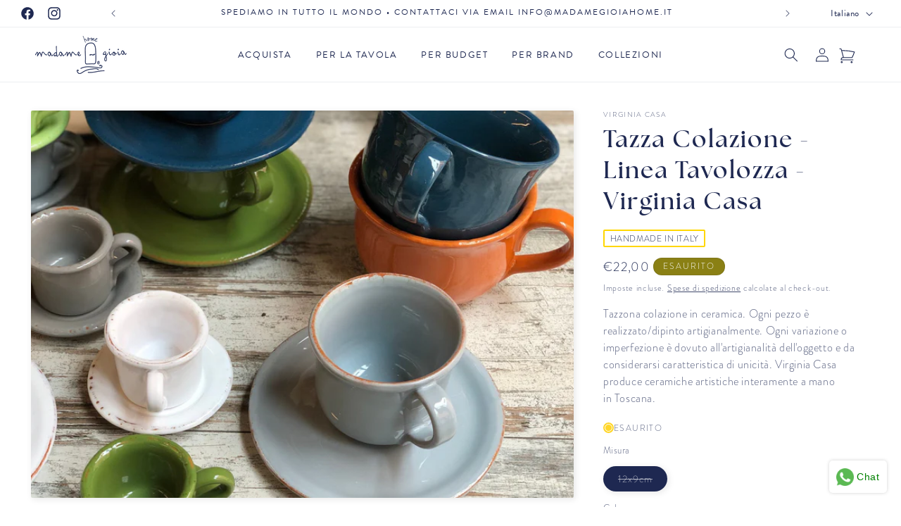

--- FILE ---
content_type: text/html; charset=utf-8
request_url: https://www.madamegioiahome.it/products/tazza-colazione-linea-tavolozza-virginia-casa
body_size: 46219
content:
<!doctype html>
<html class="no-js" lang="it">
  <head>
    <meta charset="utf-8">
    <meta http-equiv="X-UA-Compatible" content="IE=edge">
    <meta name="viewport" content="width=device-width,initial-scale=1">
    <meta name="theme-color" content="">
    <link rel="canonical" href="https://www.madamegioiahome.it/products/tazza-colazione-linea-tavolozza-virginia-casa">
    <link rel="stylesheet" href="https://use.typekit.net/qzp5jra.css"><link rel="icon" type="image/png" href="//www.madamegioiahome.it/cdn/shop/files/favicon-32x32_888fbb4f-7d15-4892-a061-a45a814b5dd9.png?crop=center&height=32&v=1685020152&width=32"><link rel="preconnect" href="https://fonts.shopifycdn.com" crossorigin><title>
      Tazza colazione - Linea Tavolozza - Virginia Casa
 &ndash; Madame Gioia Home</title>

    
      <meta name="description" content="Tazzona colazione in ceramica. Ogni pezzo è realizzato/dipinto artigianalmente. Ogni variazione o imperfezione è dovuto all&#39;artigianalità dell&#39;oggetto e da considerarsi caratteristica di unicità. Virginia Casa produce ceramiche artistiche interamente a mano in Toscana.">
    

    

<meta property="og:site_name" content="Madame Gioia Home">
<meta property="og:url" content="https://www.madamegioiahome.it/products/tazza-colazione-linea-tavolozza-virginia-casa">
<meta property="og:title" content="Tazza colazione - Linea Tavolozza - Virginia Casa">
<meta property="og:type" content="product">
<meta property="og:description" content="Tazzona colazione in ceramica. Ogni pezzo è realizzato/dipinto artigianalmente. Ogni variazione o imperfezione è dovuto all&#39;artigianalità dell&#39;oggetto e da considerarsi caratteristica di unicità. Virginia Casa produce ceramiche artistiche interamente a mano in Toscana."><meta property="og:image" content="http://www.madamegioiahome.it/cdn/shop/products/virginia-casa-tazza-colazione-linea-tavolozza-virginia-casa-29812351860912.jpg?v=1646494962">
  <meta property="og:image:secure_url" content="https://www.madamegioiahome.it/cdn/shop/products/virginia-casa-tazza-colazione-linea-tavolozza-virginia-casa-29812351860912.jpg?v=1646494962">
  <meta property="og:image:width" content="2000">
  <meta property="og:image:height" content="2000"><meta property="og:price:amount" content="22,00">
  <meta property="og:price:currency" content="EUR"><meta name="twitter:card" content="summary_large_image">
<meta name="twitter:title" content="Tazza colazione - Linea Tavolozza - Virginia Casa">
<meta name="twitter:description" content="Tazzona colazione in ceramica. Ogni pezzo è realizzato/dipinto artigianalmente. Ogni variazione o imperfezione è dovuto all&#39;artigianalità dell&#39;oggetto e da considerarsi caratteristica di unicità. Virginia Casa produce ceramiche artistiche interamente a mano in Toscana.">


    <script src="//www.madamegioiahome.it/cdn/shop/t/36/assets/constants.js?v=58251544750838685771711580959" defer="defer"></script>
    <script src="//www.madamegioiahome.it/cdn/shop/t/36/assets/pubsub.js?v=158357773527763999511711580959" defer="defer"></script>
    <script src="//www.madamegioiahome.it/cdn/shop/t/36/assets/global.js?v=81044014132340676871711580959" defer="defer"></script><script>window.performance && window.performance.mark && window.performance.mark('shopify.content_for_header.start');</script><meta id="shopify-digital-wallet" name="shopify-digital-wallet" content="/2349563967/digital_wallets/dialog">
<meta name="shopify-checkout-api-token" content="d66a1190c9ff5ccf25ef13f027da4907">
<meta id="in-context-paypal-metadata" data-shop-id="2349563967" data-venmo-supported="false" data-environment="production" data-locale="it_IT" data-paypal-v4="true" data-currency="EUR">
<link rel="alternate" hreflang="x-default" href="https://www.madamegioiahome.it/products/tazza-colazione-linea-tavolozza-virginia-casa">
<link rel="alternate" hreflang="it" href="https://www.madamegioiahome.it/products/tazza-colazione-linea-tavolozza-virginia-casa">
<link rel="alternate" hreflang="en" href="https://www.madamegioiahome.it/en/products/tazza-colazione-linea-tavolozza-virginia-casa">
<link rel="alternate" type="application/json+oembed" href="https://www.madamegioiahome.it/products/tazza-colazione-linea-tavolozza-virginia-casa.oembed">
<script async="async" src="/checkouts/internal/preloads.js?locale=it-IT"></script>
<link rel="preconnect" href="https://shop.app" crossorigin="anonymous">
<script async="async" src="https://shop.app/checkouts/internal/preloads.js?locale=it-IT&shop_id=2349563967" crossorigin="anonymous"></script>
<script id="apple-pay-shop-capabilities" type="application/json">{"shopId":2349563967,"countryCode":"IT","currencyCode":"EUR","merchantCapabilities":["supports3DS"],"merchantId":"gid:\/\/shopify\/Shop\/2349563967","merchantName":"Madame Gioia Home","requiredBillingContactFields":["postalAddress","email","phone"],"requiredShippingContactFields":["postalAddress","email","phone"],"shippingType":"shipping","supportedNetworks":["visa","maestro","masterCard","amex"],"total":{"type":"pending","label":"Madame Gioia Home","amount":"1.00"},"shopifyPaymentsEnabled":true,"supportsSubscriptions":true}</script>
<script id="shopify-features" type="application/json">{"accessToken":"d66a1190c9ff5ccf25ef13f027da4907","betas":["rich-media-storefront-analytics"],"domain":"www.madamegioiahome.it","predictiveSearch":true,"shopId":2349563967,"locale":"it"}</script>
<script>var Shopify = Shopify || {};
Shopify.shop = "madame-gioia-home.myshopify.com";
Shopify.locale = "it";
Shopify.currency = {"active":"EUR","rate":"1.0"};
Shopify.country = "IT";
Shopify.theme = {"name":"Madame Gioia Home + Live","id":160716587343,"schema_name":"Dawn","schema_version":"13.0.1","theme_store_id":887,"role":"main"};
Shopify.theme.handle = "null";
Shopify.theme.style = {"id":null,"handle":null};
Shopify.cdnHost = "www.madamegioiahome.it/cdn";
Shopify.routes = Shopify.routes || {};
Shopify.routes.root = "/";</script>
<script type="module">!function(o){(o.Shopify=o.Shopify||{}).modules=!0}(window);</script>
<script>!function(o){function n(){var o=[];function n(){o.push(Array.prototype.slice.apply(arguments))}return n.q=o,n}var t=o.Shopify=o.Shopify||{};t.loadFeatures=n(),t.autoloadFeatures=n()}(window);</script>
<script>
  window.ShopifyPay = window.ShopifyPay || {};
  window.ShopifyPay.apiHost = "shop.app\/pay";
  window.ShopifyPay.redirectState = null;
</script>
<script id="shop-js-analytics" type="application/json">{"pageType":"product"}</script>
<script defer="defer" async type="module" src="//www.madamegioiahome.it/cdn/shopifycloud/shop-js/modules/v2/client.init-shop-cart-sync_x8TrURgt.it.esm.js"></script>
<script defer="defer" async type="module" src="//www.madamegioiahome.it/cdn/shopifycloud/shop-js/modules/v2/chunk.common_BMf091Dh.esm.js"></script>
<script defer="defer" async type="module" src="//www.madamegioiahome.it/cdn/shopifycloud/shop-js/modules/v2/chunk.modal_Ccb5hpjc.esm.js"></script>
<script type="module">
  await import("//www.madamegioiahome.it/cdn/shopifycloud/shop-js/modules/v2/client.init-shop-cart-sync_x8TrURgt.it.esm.js");
await import("//www.madamegioiahome.it/cdn/shopifycloud/shop-js/modules/v2/chunk.common_BMf091Dh.esm.js");
await import("//www.madamegioiahome.it/cdn/shopifycloud/shop-js/modules/v2/chunk.modal_Ccb5hpjc.esm.js");

  window.Shopify.SignInWithShop?.initShopCartSync?.({"fedCMEnabled":true,"windoidEnabled":true});

</script>
<script>
  window.Shopify = window.Shopify || {};
  if (!window.Shopify.featureAssets) window.Shopify.featureAssets = {};
  window.Shopify.featureAssets['shop-js'] = {"shop-cart-sync":["modules/v2/client.shop-cart-sync_D7vJUGKr.it.esm.js","modules/v2/chunk.common_BMf091Dh.esm.js","modules/v2/chunk.modal_Ccb5hpjc.esm.js"],"init-fed-cm":["modules/v2/client.init-fed-cm_BXv35qgo.it.esm.js","modules/v2/chunk.common_BMf091Dh.esm.js","modules/v2/chunk.modal_Ccb5hpjc.esm.js"],"init-shop-email-lookup-coordinator":["modules/v2/client.init-shop-email-lookup-coordinator_DzDw3Uhh.it.esm.js","modules/v2/chunk.common_BMf091Dh.esm.js","modules/v2/chunk.modal_Ccb5hpjc.esm.js"],"init-windoid":["modules/v2/client.init-windoid_DlvsVjNy.it.esm.js","modules/v2/chunk.common_BMf091Dh.esm.js","modules/v2/chunk.modal_Ccb5hpjc.esm.js"],"shop-button":["modules/v2/client.shop-button_C3Wyia3L.it.esm.js","modules/v2/chunk.common_BMf091Dh.esm.js","modules/v2/chunk.modal_Ccb5hpjc.esm.js"],"shop-cash-offers":["modules/v2/client.shop-cash-offers_k-bSj52U.it.esm.js","modules/v2/chunk.common_BMf091Dh.esm.js","modules/v2/chunk.modal_Ccb5hpjc.esm.js"],"shop-toast-manager":["modules/v2/client.shop-toast-manager_CSPYl6Cc.it.esm.js","modules/v2/chunk.common_BMf091Dh.esm.js","modules/v2/chunk.modal_Ccb5hpjc.esm.js"],"init-shop-cart-sync":["modules/v2/client.init-shop-cart-sync_x8TrURgt.it.esm.js","modules/v2/chunk.common_BMf091Dh.esm.js","modules/v2/chunk.modal_Ccb5hpjc.esm.js"],"init-customer-accounts-sign-up":["modules/v2/client.init-customer-accounts-sign-up_Cwe1qxzn.it.esm.js","modules/v2/client.shop-login-button_ac2IzQ_G.it.esm.js","modules/v2/chunk.common_BMf091Dh.esm.js","modules/v2/chunk.modal_Ccb5hpjc.esm.js"],"pay-button":["modules/v2/client.pay-button_kRwyK07L.it.esm.js","modules/v2/chunk.common_BMf091Dh.esm.js","modules/v2/chunk.modal_Ccb5hpjc.esm.js"],"init-customer-accounts":["modules/v2/client.init-customer-accounts_jLRjuLQ2.it.esm.js","modules/v2/client.shop-login-button_ac2IzQ_G.it.esm.js","modules/v2/chunk.common_BMf091Dh.esm.js","modules/v2/chunk.modal_Ccb5hpjc.esm.js"],"avatar":["modules/v2/client.avatar_BTnouDA3.it.esm.js"],"init-shop-for-new-customer-accounts":["modules/v2/client.init-shop-for-new-customer-accounts_ClZzYg6g.it.esm.js","modules/v2/client.shop-login-button_ac2IzQ_G.it.esm.js","modules/v2/chunk.common_BMf091Dh.esm.js","modules/v2/chunk.modal_Ccb5hpjc.esm.js"],"shop-follow-button":["modules/v2/client.shop-follow-button_DrIHux4Q.it.esm.js","modules/v2/chunk.common_BMf091Dh.esm.js","modules/v2/chunk.modal_Ccb5hpjc.esm.js"],"checkout-modal":["modules/v2/client.checkout-modal_xEqZMhS3.it.esm.js","modules/v2/chunk.common_BMf091Dh.esm.js","modules/v2/chunk.modal_Ccb5hpjc.esm.js"],"shop-login-button":["modules/v2/client.shop-login-button_ac2IzQ_G.it.esm.js","modules/v2/chunk.common_BMf091Dh.esm.js","modules/v2/chunk.modal_Ccb5hpjc.esm.js"],"lead-capture":["modules/v2/client.lead-capture_TxS39yFf.it.esm.js","modules/v2/chunk.common_BMf091Dh.esm.js","modules/v2/chunk.modal_Ccb5hpjc.esm.js"],"shop-login":["modules/v2/client.shop-login_D4y7B51r.it.esm.js","modules/v2/chunk.common_BMf091Dh.esm.js","modules/v2/chunk.modal_Ccb5hpjc.esm.js"],"payment-terms":["modules/v2/client.payment-terms_BfEgpMb9.it.esm.js","modules/v2/chunk.common_BMf091Dh.esm.js","modules/v2/chunk.modal_Ccb5hpjc.esm.js"]};
</script>
<script>(function() {
  var isLoaded = false;
  function asyncLoad() {
    if (isLoaded) return;
    isLoaded = true;
    var urls = ["https:\/\/cdn.shopify.com\/s\/files\/1\/0683\/1371\/0892\/files\/splmn-shopify-prod-August-31.min.js?v=1693985059\u0026shop=madame-gioia-home.myshopify.com","https:\/\/cdn.nfcube.com\/50c9be62ad5fe24bfb5be4c6e6eb47fd.js?shop=madame-gioia-home.myshopify.com"];
    for (var i = 0; i < urls.length; i++) {
      var s = document.createElement('script');
      s.type = 'text/javascript';
      s.async = true;
      s.src = urls[i];
      var x = document.getElementsByTagName('script')[0];
      x.parentNode.insertBefore(s, x);
    }
  };
  if(window.attachEvent) {
    window.attachEvent('onload', asyncLoad);
  } else {
    window.addEventListener('load', asyncLoad, false);
  }
})();</script>
<script id="__st">var __st={"a":2349563967,"offset":3600,"reqid":"830a2f8a-2669-410e-a512-888eea9d49f3-1769910798","pageurl":"www.madamegioiahome.it\/products\/tazza-colazione-linea-tavolozza-virginia-casa","u":"cf7988f4e85d","p":"product","rtyp":"product","rid":6872508891312};</script>
<script>window.ShopifyPaypalV4VisibilityTracking = true;</script>
<script id="captcha-bootstrap">!function(){'use strict';const t='contact',e='account',n='new_comment',o=[[t,t],['blogs',n],['comments',n],[t,'customer']],c=[[e,'customer_login'],[e,'guest_login'],[e,'recover_customer_password'],[e,'create_customer']],r=t=>t.map((([t,e])=>`form[action*='/${t}']:not([data-nocaptcha='true']) input[name='form_type'][value='${e}']`)).join(','),a=t=>()=>t?[...document.querySelectorAll(t)].map((t=>t.form)):[];function s(){const t=[...o],e=r(t);return a(e)}const i='password',u='form_key',d=['recaptcha-v3-token','g-recaptcha-response','h-captcha-response',i],f=()=>{try{return window.sessionStorage}catch{return}},m='__shopify_v',_=t=>t.elements[u];function p(t,e,n=!1){try{const o=window.sessionStorage,c=JSON.parse(o.getItem(e)),{data:r}=function(t){const{data:e,action:n}=t;return t[m]||n?{data:e,action:n}:{data:t,action:n}}(c);for(const[e,n]of Object.entries(r))t.elements[e]&&(t.elements[e].value=n);n&&o.removeItem(e)}catch(o){console.error('form repopulation failed',{error:o})}}const l='form_type',E='cptcha';function T(t){t.dataset[E]=!0}const w=window,h=w.document,L='Shopify',v='ce_forms',y='captcha';let A=!1;((t,e)=>{const n=(g='f06e6c50-85a8-45c8-87d0-21a2b65856fe',I='https://cdn.shopify.com/shopifycloud/storefront-forms-hcaptcha/ce_storefront_forms_captcha_hcaptcha.v1.5.2.iife.js',D={infoText:'Protetto da hCaptcha',privacyText:'Privacy',termsText:'Termini'},(t,e,n)=>{const o=w[L][v],c=o.bindForm;if(c)return c(t,g,e,D).then(n);var r;o.q.push([[t,g,e,D],n]),r=I,A||(h.body.append(Object.assign(h.createElement('script'),{id:'captcha-provider',async:!0,src:r})),A=!0)});var g,I,D;w[L]=w[L]||{},w[L][v]=w[L][v]||{},w[L][v].q=[],w[L][y]=w[L][y]||{},w[L][y].protect=function(t,e){n(t,void 0,e),T(t)},Object.freeze(w[L][y]),function(t,e,n,w,h,L){const[v,y,A,g]=function(t,e,n){const i=e?o:[],u=t?c:[],d=[...i,...u],f=r(d),m=r(i),_=r(d.filter((([t,e])=>n.includes(e))));return[a(f),a(m),a(_),s()]}(w,h,L),I=t=>{const e=t.target;return e instanceof HTMLFormElement?e:e&&e.form},D=t=>v().includes(t);t.addEventListener('submit',(t=>{const e=I(t);if(!e)return;const n=D(e)&&!e.dataset.hcaptchaBound&&!e.dataset.recaptchaBound,o=_(e),c=g().includes(e)&&(!o||!o.value);(n||c)&&t.preventDefault(),c&&!n&&(function(t){try{if(!f())return;!function(t){const e=f();if(!e)return;const n=_(t);if(!n)return;const o=n.value;o&&e.removeItem(o)}(t);const e=Array.from(Array(32),(()=>Math.random().toString(36)[2])).join('');!function(t,e){_(t)||t.append(Object.assign(document.createElement('input'),{type:'hidden',name:u})),t.elements[u].value=e}(t,e),function(t,e){const n=f();if(!n)return;const o=[...t.querySelectorAll(`input[type='${i}']`)].map((({name:t})=>t)),c=[...d,...o],r={};for(const[a,s]of new FormData(t).entries())c.includes(a)||(r[a]=s);n.setItem(e,JSON.stringify({[m]:1,action:t.action,data:r}))}(t,e)}catch(e){console.error('failed to persist form',e)}}(e),e.submit())}));const S=(t,e)=>{t&&!t.dataset[E]&&(n(t,e.some((e=>e===t))),T(t))};for(const o of['focusin','change'])t.addEventListener(o,(t=>{const e=I(t);D(e)&&S(e,y())}));const B=e.get('form_key'),M=e.get(l),P=B&&M;t.addEventListener('DOMContentLoaded',(()=>{const t=y();if(P)for(const e of t)e.elements[l].value===M&&p(e,B);[...new Set([...A(),...v().filter((t=>'true'===t.dataset.shopifyCaptcha))])].forEach((e=>S(e,t)))}))}(h,new URLSearchParams(w.location.search),n,t,e,['guest_login'])})(!0,!0)}();</script>
<script integrity="sha256-4kQ18oKyAcykRKYeNunJcIwy7WH5gtpwJnB7kiuLZ1E=" data-source-attribution="shopify.loadfeatures" defer="defer" src="//www.madamegioiahome.it/cdn/shopifycloud/storefront/assets/storefront/load_feature-a0a9edcb.js" crossorigin="anonymous"></script>
<script crossorigin="anonymous" defer="defer" src="//www.madamegioiahome.it/cdn/shopifycloud/storefront/assets/shopify_pay/storefront-65b4c6d7.js?v=20250812"></script>
<script data-source-attribution="shopify.dynamic_checkout.dynamic.init">var Shopify=Shopify||{};Shopify.PaymentButton=Shopify.PaymentButton||{isStorefrontPortableWallets:!0,init:function(){window.Shopify.PaymentButton.init=function(){};var t=document.createElement("script");t.src="https://www.madamegioiahome.it/cdn/shopifycloud/portable-wallets/latest/portable-wallets.it.js",t.type="module",document.head.appendChild(t)}};
</script>
<script data-source-attribution="shopify.dynamic_checkout.buyer_consent">
  function portableWalletsHideBuyerConsent(e){var t=document.getElementById("shopify-buyer-consent"),n=document.getElementById("shopify-subscription-policy-button");t&&n&&(t.classList.add("hidden"),t.setAttribute("aria-hidden","true"),n.removeEventListener("click",e))}function portableWalletsShowBuyerConsent(e){var t=document.getElementById("shopify-buyer-consent"),n=document.getElementById("shopify-subscription-policy-button");t&&n&&(t.classList.remove("hidden"),t.removeAttribute("aria-hidden"),n.addEventListener("click",e))}window.Shopify?.PaymentButton&&(window.Shopify.PaymentButton.hideBuyerConsent=portableWalletsHideBuyerConsent,window.Shopify.PaymentButton.showBuyerConsent=portableWalletsShowBuyerConsent);
</script>
<script data-source-attribution="shopify.dynamic_checkout.cart.bootstrap">document.addEventListener("DOMContentLoaded",(function(){function t(){return document.querySelector("shopify-accelerated-checkout-cart, shopify-accelerated-checkout")}if(t())Shopify.PaymentButton.init();else{new MutationObserver((function(e,n){t()&&(Shopify.PaymentButton.init(),n.disconnect())})).observe(document.body,{childList:!0,subtree:!0})}}));
</script>
<link id="shopify-accelerated-checkout-styles" rel="stylesheet" media="screen" href="https://www.madamegioiahome.it/cdn/shopifycloud/portable-wallets/latest/accelerated-checkout-backwards-compat.css" crossorigin="anonymous">
<style id="shopify-accelerated-checkout-cart">
        #shopify-buyer-consent {
  margin-top: 1em;
  display: inline-block;
  width: 100%;
}

#shopify-buyer-consent.hidden {
  display: none;
}

#shopify-subscription-policy-button {
  background: none;
  border: none;
  padding: 0;
  text-decoration: underline;
  font-size: inherit;
  cursor: pointer;
}

#shopify-subscription-policy-button::before {
  box-shadow: none;
}

      </style>
<script id="sections-script" data-sections="header" defer="defer" src="//www.madamegioiahome.it/cdn/shop/t/36/compiled_assets/scripts.js?v=19702"></script>
<script>window.performance && window.performance.mark && window.performance.mark('shopify.content_for_header.end');</script>


    <style data-shopify>
      @font-face {
  font-family: Poppins;
  font-weight: 200;
  font-style: normal;
  font-display: swap;
  src: url("//www.madamegioiahome.it/cdn/fonts/poppins/poppins_n2.99893b093cc6b797a8baf99180056d9e77320b68.woff2") format("woff2"),
       url("//www.madamegioiahome.it/cdn/fonts/poppins/poppins_n2.c218f0380a81801a28158673003c167a54d2d69c.woff") format("woff");
}

      @font-face {
  font-family: Poppins;
  font-weight: 700;
  font-style: normal;
  font-display: swap;
  src: url("//www.madamegioiahome.it/cdn/fonts/poppins/poppins_n7.56758dcf284489feb014a026f3727f2f20a54626.woff2") format("woff2"),
       url("//www.madamegioiahome.it/cdn/fonts/poppins/poppins_n7.f34f55d9b3d3205d2cd6f64955ff4b36f0cfd8da.woff") format("woff");
}

      @font-face {
  font-family: Poppins;
  font-weight: 200;
  font-style: italic;
  font-display: swap;
  src: url("//www.madamegioiahome.it/cdn/fonts/poppins/poppins_i2.7783fc51c19908d12281d3f99718d10ab5348963.woff2") format("woff2"),
       url("//www.madamegioiahome.it/cdn/fonts/poppins/poppins_i2.34fc94f042b7f47b1448d25c4247572d2f33189b.woff") format("woff");
}

      @font-face {
  font-family: Poppins;
  font-weight: 700;
  font-style: italic;
  font-display: swap;
  src: url("//www.madamegioiahome.it/cdn/fonts/poppins/poppins_i7.42fd71da11e9d101e1e6c7932199f925f9eea42d.woff2") format("woff2"),
       url("//www.madamegioiahome.it/cdn/fonts/poppins/poppins_i7.ec8499dbd7616004e21155106d13837fff4cf556.woff") format("woff");
}

      @font-face {
  font-family: Asul;
  font-weight: 400;
  font-style: normal;
  font-display: swap;
  src: url("//www.madamegioiahome.it/cdn/fonts/asul/asul_n4.814c5323104eaec8052c156ea81d27e4cc2ecc89.woff2") format("woff2"),
       url("//www.madamegioiahome.it/cdn/fonts/asul/asul_n4.fad4580d0c2a0762bf2eec95df0ca1bba03e7345.woff") format("woff");
}


      
        :root,
        .color-scheme-1 {
          --color-background: 255,255,255;
        
          --gradient-background: #ffffff;
        

        

        --color-foreground: 18,18,18;
        --color-background-contrast: 191,191,191;
        --color-shadow: 18,18,18;
        --color-button: 18,18,18;
        --color-button-text: 255,255,255;
        --color-secondary-button: 255,255,255;
        --color-secondary-button-text: 18,18,18;
        --color-link: 18,18,18;
        --color-badge-foreground: 18,18,18;
        --color-badge-background: 255,255,255;
        --color-badge-border: 18,18,18;
        --payment-terms-background-color: rgb(255 255 255);
      }
      
        
        .color-scheme-2 {
          --color-background: 243,243,243;
        
          --gradient-background: #f3f3f3;
        

        

        --color-foreground: 18,18,18;
        --color-background-contrast: 179,179,179;
        --color-shadow: 18,18,18;
        --color-button: 18,18,18;
        --color-button-text: 243,243,243;
        --color-secondary-button: 243,243,243;
        --color-secondary-button-text: 18,18,18;
        --color-link: 18,18,18;
        --color-badge-foreground: 18,18,18;
        --color-badge-background: 243,243,243;
        --color-badge-border: 18,18,18;
        --payment-terms-background-color: rgb(243 243 243);
      }
      
        
        .color-scheme-3 {
          --color-background: 36,40,51;
        
          --gradient-background: #242833;
        

        

        --color-foreground: 255,255,255;
        --color-background-contrast: 47,52,66;
        --color-shadow: 18,18,18;
        --color-button: 255,255,255;
        --color-button-text: 0,0,0;
        --color-secondary-button: 36,40,51;
        --color-secondary-button-text: 255,255,255;
        --color-link: 255,255,255;
        --color-badge-foreground: 255,255,255;
        --color-badge-background: 36,40,51;
        --color-badge-border: 255,255,255;
        --payment-terms-background-color: rgb(36 40 51);
      }
      
        
        .color-scheme-4 {
          --color-background: 18,18,18;
        
          --gradient-background: #121212;
        

        

        --color-foreground: 255,255,255;
        --color-background-contrast: 146,146,146;
        --color-shadow: 18,18,18;
        --color-button: 255,255,255;
        --color-button-text: 18,18,18;
        --color-secondary-button: 18,18,18;
        --color-secondary-button-text: 255,255,255;
        --color-link: 255,255,255;
        --color-badge-foreground: 255,255,255;
        --color-badge-background: 18,18,18;
        --color-badge-border: 255,255,255;
        --payment-terms-background-color: rgb(18 18 18);
      }
      
        
        .color-scheme-5 {
          --color-background: 51,79,180;
        
          --gradient-background: #334fb4;
        

        

        --color-foreground: 255,255,255;
        --color-background-contrast: 23,35,81;
        --color-shadow: 18,18,18;
        --color-button: 255,255,255;
        --color-button-text: 51,79,180;
        --color-secondary-button: 51,79,180;
        --color-secondary-button-text: 255,255,255;
        --color-link: 255,255,255;
        --color-badge-foreground: 255,255,255;
        --color-badge-background: 51,79,180;
        --color-badge-border: 255,255,255;
        --payment-terms-background-color: rgb(51 79 180);
      }
      
        
        .color-scheme-02822640-99f1-43a4-bedb-59a936e78aac {
          --color-background: 209,156,29;
        
          --gradient-background: #d19c1d;
        

        

        --color-foreground: 255,255,255;
        --color-background-contrast: 97,72,13;
        --color-shadow: 51,61,41;
        --color-button: 255,255,255;
        --color-button-text: 255,255,255;
        --color-secondary-button: 209,156,29;
        --color-secondary-button-text: 255,255,255;
        --color-link: 255,255,255;
        --color-badge-foreground: 255,255,255;
        --color-badge-background: 209,156,29;
        --color-badge-border: 255,255,255;
        --payment-terms-background-color: rgb(209 156 29);
      }
      
        
        .color-scheme-68a1a7c7-540e-4b72-93d6-b75f65dbf621 {
          --color-background: 138,129,9;
        
          --gradient-background: #8a8109;
        

        

        --color-foreground: 255,255,255;
        --color-background-contrast: 18,17,1;
        --color-shadow: 51,61,41;
        --color-button: 255,255,255;
        --color-button-text: 138,129,9;
        --color-secondary-button: 138,129,9;
        --color-secondary-button-text: 255,255,255;
        --color-link: 255,255,255;
        --color-badge-foreground: 255,255,255;
        --color-badge-background: 138,129,9;
        --color-badge-border: 255,255,255;
        --payment-terms-background-color: rgb(138 129 9);
      }
      
        
        .color-scheme-70f9293e-06ae-408a-8762-8996a1819a49 {
          --color-background: 255,255,255;
        
          --gradient-background: #ffffff;
        

        

        --color-foreground: 30,40,81;
        --color-background-contrast: 191,191,191;
        --color-shadow: 18,18,18;
        --color-button: 138,129,9;
        --color-button-text: 255,255,255;
        --color-secondary-button: 255,255,255;
        --color-secondary-button-text: 30,40,81;
        --color-link: 30,40,81;
        --color-badge-foreground: 30,40,81;
        --color-badge-background: 255,255,255;
        --color-badge-border: 30,40,81;
        --payment-terms-background-color: rgb(255 255 255);
      }
      
        
        .color-scheme-2044eb79-67f3-4b38-b826-db35ceb19482 {
          --color-background: 250,250,250;
        
          --gradient-background: #fafafa;
        

        

        --color-foreground: 30,40,81;
        --color-background-contrast: 186,186,186;
        --color-shadow: 30,40,81;
        --color-button: 30,40,81;
        --color-button-text: 255,255,255;
        --color-secondary-button: 250,250,250;
        --color-secondary-button-text: 30,40,81;
        --color-link: 30,40,81;
        --color-badge-foreground: 30,40,81;
        --color-badge-background: 250,250,250;
        --color-badge-border: 30,40,81;
        --payment-terms-background-color: rgb(250 250 250);
      }
      
        
        .color-scheme-0e4783ee-4435-4e59-8ad2-4bb3b07d8f07 {
          --color-background: 30,40,81;
        
          --gradient-background: #1e2851;
        

        

        --color-foreground: 255,255,255;
        --color-background-contrast: 37,49,100;
        --color-shadow: 30,40,81;
        --color-button: 255,255,255;
        --color-button-text: 255,255,255;
        --color-secondary-button: 30,40,81;
        --color-secondary-button-text: 255,255,255;
        --color-link: 255,255,255;
        --color-badge-foreground: 255,255,255;
        --color-badge-background: 30,40,81;
        --color-badge-border: 255,255,255;
        --payment-terms-background-color: rgb(30 40 81);
      }
      
        
        .color-scheme-8076e4cc-25ed-44c3-99ee-8b47b1153d6e {
          --color-background: 0,0,0;
        
          --gradient-background: rgba(0,0,0,0);
        

        

        --color-foreground: 30,40,81;
        --color-background-contrast: 128,128,128;
        --color-shadow: 30,40,81;
        --color-button: 255,255,255;
        --color-button-text: 30,40,81;
        --color-secondary-button: 0,0,0;
        --color-secondary-button-text: 30,40,81;
        --color-link: 30,40,81;
        --color-badge-foreground: 30,40,81;
        --color-badge-background: 0,0,0;
        --color-badge-border: 30,40,81;
        --payment-terms-background-color: rgb(0 0 0);
      }
      
        
        .color-scheme-96da2f9c-1902-4942-b378-748b40794347 {
          --color-background: 126,13,13;
        
          --gradient-background: #7e0d0d;
        

        

        --color-foreground: 255,255,255;
        --color-background-contrast: 149,15,15;
        --color-shadow: 18,18,18;
        --color-button: 255,255,255;
        --color-button-text: 255,255,255;
        --color-secondary-button: 126,13,13;
        --color-secondary-button-text: 255,255,255;
        --color-link: 255,255,255;
        --color-badge-foreground: 255,255,255;
        --color-badge-background: 126,13,13;
        --color-badge-border: 255,255,255;
        --payment-terms-background-color: rgb(126 13 13);
      }
      
        
        .color-scheme-7ac6b32f-02de-4929-9714-64d115f8a678 {
          --color-background: 255,124,0;
        
          --gradient-background: #ff7c00;
        

        

        --color-foreground: 18,18,18;
        --color-background-contrast: 128,62,0;
        --color-shadow: 18,18,18;
        --color-button: 18,18,18;
        --color-button-text: 255,255,255;
        --color-secondary-button: 255,124,0;
        --color-secondary-button-text: 18,18,18;
        --color-link: 18,18,18;
        --color-badge-foreground: 18,18,18;
        --color-badge-background: 255,124,0;
        --color-badge-border: 18,18,18;
        --payment-terms-background-color: rgb(255 124 0);
      }
      

      body, .color-scheme-1, .color-scheme-2, .color-scheme-3, .color-scheme-4, .color-scheme-5, .color-scheme-02822640-99f1-43a4-bedb-59a936e78aac, .color-scheme-68a1a7c7-540e-4b72-93d6-b75f65dbf621, .color-scheme-70f9293e-06ae-408a-8762-8996a1819a49, .color-scheme-2044eb79-67f3-4b38-b826-db35ceb19482, .color-scheme-0e4783ee-4435-4e59-8ad2-4bb3b07d8f07, .color-scheme-8076e4cc-25ed-44c3-99ee-8b47b1153d6e, .color-scheme-96da2f9c-1902-4942-b378-748b40794347, .color-scheme-7ac6b32f-02de-4929-9714-64d115f8a678 {
        color: rgba(var(--color-foreground), 0.75);
        background-color: rgb(var(--color-background));
      }

      :root {
        --font-body-family: "brandon-grotesque", sans-serif;
        --font-body-style: normal;
        --font-body-weight: 300;
        --font-body-weight-bold: 500;

        --font-heading-family: "the-seasons", sans-serif;
        --font-heading-style: normal;
        --font-heading-weight: 700;

        --font-body-scale: 1.0;
        --font-heading-scale: 1.0;

        --media-padding: px;
        --media-border-opacity: 0.1;
        --media-border-width: 0px;
        --media-radius: 2px;
        --media-shadow-opacity: 0.1;
        --media-shadow-horizontal-offset: 2px;
        --media-shadow-vertical-offset: 2px;
        --media-shadow-blur-radius: 10px;
        --media-shadow-visible: 1;

        --page-width: 160rem;
        --page-width-margin: 0rem;

        --product-card-image-padding: 0.6rem;
        --product-card-corner-radius: 0.2rem;
        --product-card-text-alignment: center;
        --product-card-border-width: 0.0rem;
        --product-card-border-opacity: 0.1;
        --product-card-shadow-opacity: 0.1;
        --product-card-shadow-visible: 1;
        --product-card-shadow-horizontal-offset: 0.2rem;
        --product-card-shadow-vertical-offset: 0.2rem;
        --product-card-shadow-blur-radius: 1.0rem;

        --collection-card-image-padding: 0.6rem;
        --collection-card-corner-radius: 0.2rem;
        --collection-card-text-alignment: center;
        --collection-card-border-width: 0.0rem;
        --collection-card-border-opacity: 0.1;
        --collection-card-shadow-opacity: 0.1;
        --collection-card-shadow-visible: 1;
        --collection-card-shadow-horizontal-offset: 0.2rem;
        --collection-card-shadow-vertical-offset: 0.2rem;
        --collection-card-shadow-blur-radius: 1.0rem;

        --blog-card-image-padding: 0.6rem;
        --blog-card-corner-radius: 0.2rem;
        --blog-card-text-alignment: center;
        --blog-card-border-width: 0.0rem;
        --blog-card-border-opacity: 0.1;
        --blog-card-shadow-opacity: 0.1;
        --blog-card-shadow-visible: 1;
        --blog-card-shadow-horizontal-offset: 0.2rem;
        --blog-card-shadow-vertical-offset: 0.2rem;
        --blog-card-shadow-blur-radius: 1.0rem;

        --badge-corner-radius: 4.0rem;

        --popup-border-width: 0px;
        --popup-border-opacity: 0.1;
        --popup-corner-radius: 2px;
        --popup-shadow-opacity: 0.1;
        --popup-shadow-horizontal-offset: 2px;
        --popup-shadow-vertical-offset: 2px;
        --popup-shadow-blur-radius: 10px;

        --drawer-border-width: 1px;
        --drawer-border-opacity: 0.1;
        --drawer-shadow-opacity: 0.1;
        --drawer-shadow-horizontal-offset: 2px;
        --drawer-shadow-vertical-offset: 2px;
        --drawer-shadow-blur-radius: 10px;

        --spacing-sections-desktop: 0px;
        --spacing-sections-mobile: 0px;

        --grid-desktop-vertical-spacing: 4px;
        --grid-desktop-horizontal-spacing: 12px;
        --grid-mobile-vertical-spacing: 2px;
        --grid-mobile-horizontal-spacing: 6px;

        --text-boxes-border-opacity: 0.1;
        --text-boxes-border-width: 0px;
        --text-boxes-radius: 2px;
        --text-boxes-shadow-opacity: 0.0;
        --text-boxes-shadow-visible: 0;
        --text-boxes-shadow-horizontal-offset: 2px;
        --text-boxes-shadow-vertical-offset: 2px;
        --text-boxes-shadow-blur-radius: 10px;

        --buttons-radius: 40px;
        --buttons-radius-outset: 41px;
        --buttons-border-width: 1px;
        --buttons-border-opacity: 1.0;
        --buttons-shadow-opacity: 0.0;
        --buttons-shadow-visible: 0;
        --buttons-shadow-horizontal-offset: 2px;
        --buttons-shadow-vertical-offset: 2px;
        --buttons-shadow-blur-radius: 10px;
        --buttons-border-offset: 0.3px;

        --inputs-radius: 40px;
        --inputs-border-width: 1px;
        --inputs-border-opacity: 0.4;
        --inputs-shadow-opacity: 0.1;
        --inputs-shadow-horizontal-offset: 2px;
        --inputs-margin-offset: 2px;
        --inputs-shadow-vertical-offset: 2px;
        --inputs-shadow-blur-radius: 10px;
        --inputs-radius-outset: 41px;

        --variant-pills-radius: 40px;
        --variant-pills-border-width: 1px;
        --variant-pills-border-opacity: 1.0;
        --variant-pills-shadow-opacity: 0.1;
        --variant-pills-shadow-horizontal-offset: 2px;
        --variant-pills-shadow-vertical-offset: 2px;
        --variant-pills-shadow-blur-radius: 10px;
      }

      *,
      *::before,
      *::after {
        box-sizing: inherit;
      }

      html {
        box-sizing: border-box;
        font-size: calc(var(--font-body-scale) * 62.5%);
        height: 100%;
      }

      body {
        display: grid;
        grid-template-rows: auto auto 1fr auto;
        grid-template-columns: 100%;
        min-height: 100%;
        margin: 0;
        font-size: 1.5rem;
        letter-spacing: 0.06rem;
        line-height: calc(1 + 0.8 / var(--font-body-scale));
        font-family: var(--font-body-family);
        font-style: var(--font-body-style);
        font-weight: var(--font-body-weight);
      }

      @media screen and (min-width: 750px) {
        body {
          font-size: 1.6rem;
        }
      }
    </style>

    <link href="//www.madamegioiahome.it/cdn/shop/t/36/assets/base.css?v=93405971894151239851711580959" rel="stylesheet" type="text/css" media="all" />
    <link href="//www.madamegioiahome.it/cdn/shop/t/36/assets/custom.css?v=16883270104458819151760798648" rel="stylesheet" type="text/css" media="all" />
<link rel="preload" as="font" href="//www.madamegioiahome.it/cdn/fonts/poppins/poppins_n2.99893b093cc6b797a8baf99180056d9e77320b68.woff2" type="font/woff2" crossorigin><link rel="preload" as="font" href="//www.madamegioiahome.it/cdn/fonts/asul/asul_n4.814c5323104eaec8052c156ea81d27e4cc2ecc89.woff2" type="font/woff2" crossorigin><link href="//www.madamegioiahome.it/cdn/shop/t/36/assets/component-localization-form.css?v=124545717069420038221711580959" rel="stylesheet" type="text/css" media="all" />
      <script src="//www.madamegioiahome.it/cdn/shop/t/36/assets/localization-form.js?v=169565320306168926741711580959" defer="defer"></script><link
        rel="stylesheet"
        href="//www.madamegioiahome.it/cdn/shop/t/36/assets/component-predictive-search.css?v=118923337488134913561711580959"
        media="print"
        onload="this.media='all'"
      ><script>
      document.documentElement.className = document.documentElement.className.replace('no-js', 'js');
      if (Shopify.designMode) {
        document.documentElement.classList.add('shopify-design-mode');
      }
    </script>
  <!-- BEGIN app block: shopify://apps/consentmo-gdpr/blocks/gdpr_cookie_consent/4fbe573f-a377-4fea-9801-3ee0858cae41 -->


<!-- END app block --><script src="https://cdn.shopify.com/extensions/019c0f34-b0c2-78b5-b4b0-899f0a45188a/consentmo-gdpr-616/assets/consentmo_cookie_consent.js" type="text/javascript" defer="defer"></script>
<link href="https://monorail-edge.shopifysvc.com" rel="dns-prefetch">
<script>(function(){if ("sendBeacon" in navigator && "performance" in window) {try {var session_token_from_headers = performance.getEntriesByType('navigation')[0].serverTiming.find(x => x.name == '_s').description;} catch {var session_token_from_headers = undefined;}var session_cookie_matches = document.cookie.match(/_shopify_s=([^;]*)/);var session_token_from_cookie = session_cookie_matches && session_cookie_matches.length === 2 ? session_cookie_matches[1] : "";var session_token = session_token_from_headers || session_token_from_cookie || "";function handle_abandonment_event(e) {var entries = performance.getEntries().filter(function(entry) {return /monorail-edge.shopifysvc.com/.test(entry.name);});if (!window.abandonment_tracked && entries.length === 0) {window.abandonment_tracked = true;var currentMs = Date.now();var navigation_start = performance.timing.navigationStart;var payload = {shop_id: 2349563967,url: window.location.href,navigation_start,duration: currentMs - navigation_start,session_token,page_type: "product"};window.navigator.sendBeacon("https://monorail-edge.shopifysvc.com/v1/produce", JSON.stringify({schema_id: "online_store_buyer_site_abandonment/1.1",payload: payload,metadata: {event_created_at_ms: currentMs,event_sent_at_ms: currentMs}}));}}window.addEventListener('pagehide', handle_abandonment_event);}}());</script>
<script id="web-pixels-manager-setup">(function e(e,d,r,n,o){if(void 0===o&&(o={}),!Boolean(null===(a=null===(i=window.Shopify)||void 0===i?void 0:i.analytics)||void 0===a?void 0:a.replayQueue)){var i,a;window.Shopify=window.Shopify||{};var t=window.Shopify;t.analytics=t.analytics||{};var s=t.analytics;s.replayQueue=[],s.publish=function(e,d,r){return s.replayQueue.push([e,d,r]),!0};try{self.performance.mark("wpm:start")}catch(e){}var l=function(){var e={modern:/Edge?\/(1{2}[4-9]|1[2-9]\d|[2-9]\d{2}|\d{4,})\.\d+(\.\d+|)|Firefox\/(1{2}[4-9]|1[2-9]\d|[2-9]\d{2}|\d{4,})\.\d+(\.\d+|)|Chrom(ium|e)\/(9{2}|\d{3,})\.\d+(\.\d+|)|(Maci|X1{2}).+ Version\/(15\.\d+|(1[6-9]|[2-9]\d|\d{3,})\.\d+)([,.]\d+|)( \(\w+\)|)( Mobile\/\w+|) Safari\/|Chrome.+OPR\/(9{2}|\d{3,})\.\d+\.\d+|(CPU[ +]OS|iPhone[ +]OS|CPU[ +]iPhone|CPU IPhone OS|CPU iPad OS)[ +]+(15[._]\d+|(1[6-9]|[2-9]\d|\d{3,})[._]\d+)([._]\d+|)|Android:?[ /-](13[3-9]|1[4-9]\d|[2-9]\d{2}|\d{4,})(\.\d+|)(\.\d+|)|Android.+Firefox\/(13[5-9]|1[4-9]\d|[2-9]\d{2}|\d{4,})\.\d+(\.\d+|)|Android.+Chrom(ium|e)\/(13[3-9]|1[4-9]\d|[2-9]\d{2}|\d{4,})\.\d+(\.\d+|)|SamsungBrowser\/([2-9]\d|\d{3,})\.\d+/,legacy:/Edge?\/(1[6-9]|[2-9]\d|\d{3,})\.\d+(\.\d+|)|Firefox\/(5[4-9]|[6-9]\d|\d{3,})\.\d+(\.\d+|)|Chrom(ium|e)\/(5[1-9]|[6-9]\d|\d{3,})\.\d+(\.\d+|)([\d.]+$|.*Safari\/(?![\d.]+ Edge\/[\d.]+$))|(Maci|X1{2}).+ Version\/(10\.\d+|(1[1-9]|[2-9]\d|\d{3,})\.\d+)([,.]\d+|)( \(\w+\)|)( Mobile\/\w+|) Safari\/|Chrome.+OPR\/(3[89]|[4-9]\d|\d{3,})\.\d+\.\d+|(CPU[ +]OS|iPhone[ +]OS|CPU[ +]iPhone|CPU IPhone OS|CPU iPad OS)[ +]+(10[._]\d+|(1[1-9]|[2-9]\d|\d{3,})[._]\d+)([._]\d+|)|Android:?[ /-](13[3-9]|1[4-9]\d|[2-9]\d{2}|\d{4,})(\.\d+|)(\.\d+|)|Mobile Safari.+OPR\/([89]\d|\d{3,})\.\d+\.\d+|Android.+Firefox\/(13[5-9]|1[4-9]\d|[2-9]\d{2}|\d{4,})\.\d+(\.\d+|)|Android.+Chrom(ium|e)\/(13[3-9]|1[4-9]\d|[2-9]\d{2}|\d{4,})\.\d+(\.\d+|)|Android.+(UC? ?Browser|UCWEB|U3)[ /]?(15\.([5-9]|\d{2,})|(1[6-9]|[2-9]\d|\d{3,})\.\d+)\.\d+|SamsungBrowser\/(5\.\d+|([6-9]|\d{2,})\.\d+)|Android.+MQ{2}Browser\/(14(\.(9|\d{2,})|)|(1[5-9]|[2-9]\d|\d{3,})(\.\d+|))(\.\d+|)|K[Aa][Ii]OS\/(3\.\d+|([4-9]|\d{2,})\.\d+)(\.\d+|)/},d=e.modern,r=e.legacy,n=navigator.userAgent;return n.match(d)?"modern":n.match(r)?"legacy":"unknown"}(),u="modern"===l?"modern":"legacy",c=(null!=n?n:{modern:"",legacy:""})[u],f=function(e){return[e.baseUrl,"/wpm","/b",e.hashVersion,"modern"===e.buildTarget?"m":"l",".js"].join("")}({baseUrl:d,hashVersion:r,buildTarget:u}),m=function(e){var d=e.version,r=e.bundleTarget,n=e.surface,o=e.pageUrl,i=e.monorailEndpoint;return{emit:function(e){var a=e.status,t=e.errorMsg,s=(new Date).getTime(),l=JSON.stringify({metadata:{event_sent_at_ms:s},events:[{schema_id:"web_pixels_manager_load/3.1",payload:{version:d,bundle_target:r,page_url:o,status:a,surface:n,error_msg:t},metadata:{event_created_at_ms:s}}]});if(!i)return console&&console.warn&&console.warn("[Web Pixels Manager] No Monorail endpoint provided, skipping logging."),!1;try{return self.navigator.sendBeacon.bind(self.navigator)(i,l)}catch(e){}var u=new XMLHttpRequest;try{return u.open("POST",i,!0),u.setRequestHeader("Content-Type","text/plain"),u.send(l),!0}catch(e){return console&&console.warn&&console.warn("[Web Pixels Manager] Got an unhandled error while logging to Monorail."),!1}}}}({version:r,bundleTarget:l,surface:e.surface,pageUrl:self.location.href,monorailEndpoint:e.monorailEndpoint});try{o.browserTarget=l,function(e){var d=e.src,r=e.async,n=void 0===r||r,o=e.onload,i=e.onerror,a=e.sri,t=e.scriptDataAttributes,s=void 0===t?{}:t,l=document.createElement("script"),u=document.querySelector("head"),c=document.querySelector("body");if(l.async=n,l.src=d,a&&(l.integrity=a,l.crossOrigin="anonymous"),s)for(var f in s)if(Object.prototype.hasOwnProperty.call(s,f))try{l.dataset[f]=s[f]}catch(e){}if(o&&l.addEventListener("load",o),i&&l.addEventListener("error",i),u)u.appendChild(l);else{if(!c)throw new Error("Did not find a head or body element to append the script");c.appendChild(l)}}({src:f,async:!0,onload:function(){if(!function(){var e,d;return Boolean(null===(d=null===(e=window.Shopify)||void 0===e?void 0:e.analytics)||void 0===d?void 0:d.initialized)}()){var d=window.webPixelsManager.init(e)||void 0;if(d){var r=window.Shopify.analytics;r.replayQueue.forEach((function(e){var r=e[0],n=e[1],o=e[2];d.publishCustomEvent(r,n,o)})),r.replayQueue=[],r.publish=d.publishCustomEvent,r.visitor=d.visitor,r.initialized=!0}}},onerror:function(){return m.emit({status:"failed",errorMsg:"".concat(f," has failed to load")})},sri:function(e){var d=/^sha384-[A-Za-z0-9+/=]+$/;return"string"==typeof e&&d.test(e)}(c)?c:"",scriptDataAttributes:o}),m.emit({status:"loading"})}catch(e){m.emit({status:"failed",errorMsg:(null==e?void 0:e.message)||"Unknown error"})}}})({shopId: 2349563967,storefrontBaseUrl: "https://www.madamegioiahome.it",extensionsBaseUrl: "https://extensions.shopifycdn.com/cdn/shopifycloud/web-pixels-manager",monorailEndpoint: "https://monorail-edge.shopifysvc.com/unstable/produce_batch",surface: "storefront-renderer",enabledBetaFlags: ["2dca8a86"],webPixelsConfigList: [{"id":"253002063","configuration":"{\"pixel_id\":\"447080939993717\",\"pixel_type\":\"facebook_pixel\",\"metaapp_system_user_token\":\"-\"}","eventPayloadVersion":"v1","runtimeContext":"OPEN","scriptVersion":"ca16bc87fe92b6042fbaa3acc2fbdaa6","type":"APP","apiClientId":2329312,"privacyPurposes":["ANALYTICS","MARKETING","SALE_OF_DATA"],"dataSharingAdjustments":{"protectedCustomerApprovalScopes":["read_customer_address","read_customer_email","read_customer_name","read_customer_personal_data","read_customer_phone"]}},{"id":"shopify-app-pixel","configuration":"{}","eventPayloadVersion":"v1","runtimeContext":"STRICT","scriptVersion":"0450","apiClientId":"shopify-pixel","type":"APP","privacyPurposes":["ANALYTICS","MARKETING"]},{"id":"shopify-custom-pixel","eventPayloadVersion":"v1","runtimeContext":"LAX","scriptVersion":"0450","apiClientId":"shopify-pixel","type":"CUSTOM","privacyPurposes":["ANALYTICS","MARKETING"]}],isMerchantRequest: false,initData: {"shop":{"name":"Madame Gioia Home","paymentSettings":{"currencyCode":"EUR"},"myshopifyDomain":"madame-gioia-home.myshopify.com","countryCode":"IT","storefrontUrl":"https:\/\/www.madamegioiahome.it"},"customer":null,"cart":null,"checkout":null,"productVariants":[{"price":{"amount":22.0,"currencyCode":"EUR"},"product":{"title":"Tazza colazione - Linea Tavolozza - Virginia Casa","vendor":"Virginia Casa","id":"6872508891312","untranslatedTitle":"Tazza colazione - Linea Tavolozza - Virginia Casa","url":"\/products\/tazza-colazione-linea-tavolozza-virginia-casa","type":""},"id":"40605663789232","image":{"src":"\/\/www.madamegioiahome.it\/cdn\/shop\/products\/virginia-casa-tazza-colazione-linea-tavolozza-virginia-casa-29812633010352.jpg?v=1646495014"},"sku":"","title":"12x9cm \/ Bianco","untranslatedTitle":"12x9cm \/ Bianco"},{"price":{"amount":22.0,"currencyCode":"EUR"},"product":{"title":"Tazza colazione - Linea Tavolozza - Virginia Casa","vendor":"Virginia Casa","id":"6872508891312","untranslatedTitle":"Tazza colazione - Linea Tavolozza - Virginia Casa","url":"\/products\/tazza-colazione-linea-tavolozza-virginia-casa","type":""},"id":"40605674635440","image":{"src":"\/\/www.madamegioiahome.it\/cdn\/shop\/products\/virginia-casa-tazza-colazione-linea-tavolozza-virginia-casa-29812636680368.jpg?v=1646495026"},"sku":"","title":"12x9cm \/ Arancio","untranslatedTitle":"12x9cm \/ Arancio"},{"price":{"amount":22.0,"currencyCode":"EUR"},"product":{"title":"Tazza colazione - Linea Tavolozza - Virginia Casa","vendor":"Virginia Casa","id":"6872508891312","untranslatedTitle":"Tazza colazione - Linea Tavolozza - Virginia Casa","url":"\/products\/tazza-colazione-linea-tavolozza-virginia-casa","type":""},"id":"40605691674800","image":{"src":"\/\/www.madamegioiahome.it\/cdn\/shop\/products\/virginia-casa-tazza-colazione-linea-tavolozza-virginia-casa-29812346945712.jpg?v=1646494988"},"sku":"","title":"12x9cm \/ Ocra","untranslatedTitle":"12x9cm \/ Ocra"},{"price":{"amount":22.0,"currencyCode":"EUR"},"product":{"title":"Tazza colazione - Linea Tavolozza - Virginia Casa","vendor":"Virginia Casa","id":"6872508891312","untranslatedTitle":"Tazza colazione - Linea Tavolozza - Virginia Casa","url":"\/products\/tazza-colazione-linea-tavolozza-virginia-casa","type":""},"id":"40605691871408","image":{"src":"\/\/www.madamegioiahome.it\/cdn\/shop\/products\/virginia-casa-tazza-colazione-linea-tavolozza-virginia-casa-29812646412464.jpg?v=1646495454"},"sku":"","title":"12x9cm \/ Basilico","untranslatedTitle":"12x9cm \/ Basilico"},{"price":{"amount":22.0,"currencyCode":"EUR"},"product":{"title":"Tazza colazione - Linea Tavolozza - Virginia Casa","vendor":"Virginia Casa","id":"6872508891312","untranslatedTitle":"Tazza colazione - Linea Tavolozza - Virginia Casa","url":"\/products\/tazza-colazione-linea-tavolozza-virginia-casa","type":""},"id":"54913772224847","image":{"src":"\/\/www.madamegioiahome.it\/cdn\/shop\/files\/IMG_6875.jpg?v=1744727003"},"sku":null,"title":"12x9cm \/ Pistacchio","untranslatedTitle":"12x9cm \/ Pistacchio"},{"price":{"amount":22.0,"currencyCode":"EUR"},"product":{"title":"Tazza colazione - Linea Tavolozza - Virginia Casa","vendor":"Virginia Casa","id":"6872508891312","untranslatedTitle":"Tazza colazione - Linea Tavolozza - Virginia Casa","url":"\/products\/tazza-colazione-linea-tavolozza-virginia-casa","type":""},"id":"40605692002480","image":{"src":"\/\/www.madamegioiahome.it\/cdn\/shop\/products\/virginia-casa-tazza-colazione-linea-tavolozza-virginia-casa-29812636811440.jpg?v=1646495055"},"sku":"","title":"12x9cm \/ Blu pietra","untranslatedTitle":"12x9cm \/ Blu pietra"},{"price":{"amount":22.0,"currencyCode":"EUR"},"product":{"title":"Tazza colazione - Linea Tavolozza - Virginia Casa","vendor":"Virginia Casa","id":"6872508891312","untranslatedTitle":"Tazza colazione - Linea Tavolozza - Virginia Casa","url":"\/products\/tazza-colazione-linea-tavolozza-virginia-casa","type":""},"id":"40605690200240","image":{"src":"\/\/www.madamegioiahome.it\/cdn\/shop\/products\/virginia-casa-tazza-colazione-linea-tavolozza-virginia-casa-29812636745904.jpg?v=1646495040"},"sku":"","title":"12x9cm \/ Blu avio","untranslatedTitle":"12x9cm \/ Blu avio"},{"price":{"amount":22.0,"currencyCode":"EUR"},"product":{"title":"Tazza colazione - Linea Tavolozza - Virginia Casa","vendor":"Virginia Casa","id":"6872508891312","untranslatedTitle":"Tazza colazione - Linea Tavolozza - Virginia Casa","url":"\/products\/tazza-colazione-linea-tavolozza-virginia-casa","type":""},"id":"48066659549519","image":{"src":"\/\/www.madamegioiahome.it\/cdn\/shop\/files\/IMG_68062.jpg?v=1744727027"},"sku":"","title":"12x9cm \/ Malva","untranslatedTitle":"12x9cm \/ Malva"}],"purchasingCompany":null},},"https://www.madamegioiahome.it/cdn","1d2a099fw23dfb22ep557258f5m7a2edbae",{"modern":"","legacy":""},{"shopId":"2349563967","storefrontBaseUrl":"https:\/\/www.madamegioiahome.it","extensionBaseUrl":"https:\/\/extensions.shopifycdn.com\/cdn\/shopifycloud\/web-pixels-manager","surface":"storefront-renderer","enabledBetaFlags":"[\"2dca8a86\"]","isMerchantRequest":"false","hashVersion":"1d2a099fw23dfb22ep557258f5m7a2edbae","publish":"custom","events":"[[\"page_viewed\",{}],[\"product_viewed\",{\"productVariant\":{\"price\":{\"amount\":22.0,\"currencyCode\":\"EUR\"},\"product\":{\"title\":\"Tazza colazione - Linea Tavolozza - Virginia Casa\",\"vendor\":\"Virginia Casa\",\"id\":\"6872508891312\",\"untranslatedTitle\":\"Tazza colazione - Linea Tavolozza - Virginia Casa\",\"url\":\"\/products\/tazza-colazione-linea-tavolozza-virginia-casa\",\"type\":\"\"},\"id\":\"40605663789232\",\"image\":{\"src\":\"\/\/www.madamegioiahome.it\/cdn\/shop\/products\/virginia-casa-tazza-colazione-linea-tavolozza-virginia-casa-29812633010352.jpg?v=1646495014\"},\"sku\":\"\",\"title\":\"12x9cm \/ Bianco\",\"untranslatedTitle\":\"12x9cm \/ Bianco\"}}]]"});</script><script>
  window.ShopifyAnalytics = window.ShopifyAnalytics || {};
  window.ShopifyAnalytics.meta = window.ShopifyAnalytics.meta || {};
  window.ShopifyAnalytics.meta.currency = 'EUR';
  var meta = {"product":{"id":6872508891312,"gid":"gid:\/\/shopify\/Product\/6872508891312","vendor":"Virginia Casa","type":"","handle":"tazza-colazione-linea-tavolozza-virginia-casa","variants":[{"id":40605663789232,"price":2200,"name":"Tazza colazione - Linea Tavolozza - Virginia Casa - 12x9cm \/ Bianco","public_title":"12x9cm \/ Bianco","sku":""},{"id":40605674635440,"price":2200,"name":"Tazza colazione - Linea Tavolozza - Virginia Casa - 12x9cm \/ Arancio","public_title":"12x9cm \/ Arancio","sku":""},{"id":40605691674800,"price":2200,"name":"Tazza colazione - Linea Tavolozza - Virginia Casa - 12x9cm \/ Ocra","public_title":"12x9cm \/ Ocra","sku":""},{"id":40605691871408,"price":2200,"name":"Tazza colazione - Linea Tavolozza - Virginia Casa - 12x9cm \/ Basilico","public_title":"12x9cm \/ Basilico","sku":""},{"id":54913772224847,"price":2200,"name":"Tazza colazione - Linea Tavolozza - Virginia Casa - 12x9cm \/ Pistacchio","public_title":"12x9cm \/ Pistacchio","sku":null},{"id":40605692002480,"price":2200,"name":"Tazza colazione - Linea Tavolozza - Virginia Casa - 12x9cm \/ Blu pietra","public_title":"12x9cm \/ Blu pietra","sku":""},{"id":40605690200240,"price":2200,"name":"Tazza colazione - Linea Tavolozza - Virginia Casa - 12x9cm \/ Blu avio","public_title":"12x9cm \/ Blu avio","sku":""},{"id":48066659549519,"price":2200,"name":"Tazza colazione - Linea Tavolozza - Virginia Casa - 12x9cm \/ Malva","public_title":"12x9cm \/ Malva","sku":""}],"remote":false},"page":{"pageType":"product","resourceType":"product","resourceId":6872508891312,"requestId":"830a2f8a-2669-410e-a512-888eea9d49f3-1769910798"}};
  for (var attr in meta) {
    window.ShopifyAnalytics.meta[attr] = meta[attr];
  }
</script>
<script class="analytics">
  (function () {
    var customDocumentWrite = function(content) {
      var jquery = null;

      if (window.jQuery) {
        jquery = window.jQuery;
      } else if (window.Checkout && window.Checkout.$) {
        jquery = window.Checkout.$;
      }

      if (jquery) {
        jquery('body').append(content);
      }
    };

    var hasLoggedConversion = function(token) {
      if (token) {
        return document.cookie.indexOf('loggedConversion=' + token) !== -1;
      }
      return false;
    }

    var setCookieIfConversion = function(token) {
      if (token) {
        var twoMonthsFromNow = new Date(Date.now());
        twoMonthsFromNow.setMonth(twoMonthsFromNow.getMonth() + 2);

        document.cookie = 'loggedConversion=' + token + '; expires=' + twoMonthsFromNow;
      }
    }

    var trekkie = window.ShopifyAnalytics.lib = window.trekkie = window.trekkie || [];
    if (trekkie.integrations) {
      return;
    }
    trekkie.methods = [
      'identify',
      'page',
      'ready',
      'track',
      'trackForm',
      'trackLink'
    ];
    trekkie.factory = function(method) {
      return function() {
        var args = Array.prototype.slice.call(arguments);
        args.unshift(method);
        trekkie.push(args);
        return trekkie;
      };
    };
    for (var i = 0; i < trekkie.methods.length; i++) {
      var key = trekkie.methods[i];
      trekkie[key] = trekkie.factory(key);
    }
    trekkie.load = function(config) {
      trekkie.config = config || {};
      trekkie.config.initialDocumentCookie = document.cookie;
      var first = document.getElementsByTagName('script')[0];
      var script = document.createElement('script');
      script.type = 'text/javascript';
      script.onerror = function(e) {
        var scriptFallback = document.createElement('script');
        scriptFallback.type = 'text/javascript';
        scriptFallback.onerror = function(error) {
                var Monorail = {
      produce: function produce(monorailDomain, schemaId, payload) {
        var currentMs = new Date().getTime();
        var event = {
          schema_id: schemaId,
          payload: payload,
          metadata: {
            event_created_at_ms: currentMs,
            event_sent_at_ms: currentMs
          }
        };
        return Monorail.sendRequest("https://" + monorailDomain + "/v1/produce", JSON.stringify(event));
      },
      sendRequest: function sendRequest(endpointUrl, payload) {
        // Try the sendBeacon API
        if (window && window.navigator && typeof window.navigator.sendBeacon === 'function' && typeof window.Blob === 'function' && !Monorail.isIos12()) {
          var blobData = new window.Blob([payload], {
            type: 'text/plain'
          });

          if (window.navigator.sendBeacon(endpointUrl, blobData)) {
            return true;
          } // sendBeacon was not successful

        } // XHR beacon

        var xhr = new XMLHttpRequest();

        try {
          xhr.open('POST', endpointUrl);
          xhr.setRequestHeader('Content-Type', 'text/plain');
          xhr.send(payload);
        } catch (e) {
          console.log(e);
        }

        return false;
      },
      isIos12: function isIos12() {
        return window.navigator.userAgent.lastIndexOf('iPhone; CPU iPhone OS 12_') !== -1 || window.navigator.userAgent.lastIndexOf('iPad; CPU OS 12_') !== -1;
      }
    };
    Monorail.produce('monorail-edge.shopifysvc.com',
      'trekkie_storefront_load_errors/1.1',
      {shop_id: 2349563967,
      theme_id: 160716587343,
      app_name: "storefront",
      context_url: window.location.href,
      source_url: "//www.madamegioiahome.it/cdn/s/trekkie.storefront.c59ea00e0474b293ae6629561379568a2d7c4bba.min.js"});

        };
        scriptFallback.async = true;
        scriptFallback.src = '//www.madamegioiahome.it/cdn/s/trekkie.storefront.c59ea00e0474b293ae6629561379568a2d7c4bba.min.js';
        first.parentNode.insertBefore(scriptFallback, first);
      };
      script.async = true;
      script.src = '//www.madamegioiahome.it/cdn/s/trekkie.storefront.c59ea00e0474b293ae6629561379568a2d7c4bba.min.js';
      first.parentNode.insertBefore(script, first);
    };
    trekkie.load(
      {"Trekkie":{"appName":"storefront","development":false,"defaultAttributes":{"shopId":2349563967,"isMerchantRequest":null,"themeId":160716587343,"themeCityHash":"15786011693255735501","contentLanguage":"it","currency":"EUR","eventMetadataId":"1f688050-c042-4cac-9352-ffeb58c8f251"},"isServerSideCookieWritingEnabled":true,"monorailRegion":"shop_domain","enabledBetaFlags":["65f19447","b5387b81"]},"Session Attribution":{},"S2S":{"facebookCapiEnabled":true,"source":"trekkie-storefront-renderer","apiClientId":580111}}
    );

    var loaded = false;
    trekkie.ready(function() {
      if (loaded) return;
      loaded = true;

      window.ShopifyAnalytics.lib = window.trekkie;

      var originalDocumentWrite = document.write;
      document.write = customDocumentWrite;
      try { window.ShopifyAnalytics.merchantGoogleAnalytics.call(this); } catch(error) {};
      document.write = originalDocumentWrite;

      window.ShopifyAnalytics.lib.page(null,{"pageType":"product","resourceType":"product","resourceId":6872508891312,"requestId":"830a2f8a-2669-410e-a512-888eea9d49f3-1769910798","shopifyEmitted":true});

      var match = window.location.pathname.match(/checkouts\/(.+)\/(thank_you|post_purchase)/)
      var token = match? match[1]: undefined;
      if (!hasLoggedConversion(token)) {
        setCookieIfConversion(token);
        window.ShopifyAnalytics.lib.track("Viewed Product",{"currency":"EUR","variantId":40605663789232,"productId":6872508891312,"productGid":"gid:\/\/shopify\/Product\/6872508891312","name":"Tazza colazione - Linea Tavolozza - Virginia Casa - 12x9cm \/ Bianco","price":"22.00","sku":"","brand":"Virginia Casa","variant":"12x9cm \/ Bianco","category":"","nonInteraction":true,"remote":false},undefined,undefined,{"shopifyEmitted":true});
      window.ShopifyAnalytics.lib.track("monorail:\/\/trekkie_storefront_viewed_product\/1.1",{"currency":"EUR","variantId":40605663789232,"productId":6872508891312,"productGid":"gid:\/\/shopify\/Product\/6872508891312","name":"Tazza colazione - Linea Tavolozza - Virginia Casa - 12x9cm \/ Bianco","price":"22.00","sku":"","brand":"Virginia Casa","variant":"12x9cm \/ Bianco","category":"","nonInteraction":true,"remote":false,"referer":"https:\/\/www.madamegioiahome.it\/products\/tazza-colazione-linea-tavolozza-virginia-casa"});
      }
    });


        var eventsListenerScript = document.createElement('script');
        eventsListenerScript.async = true;
        eventsListenerScript.src = "//www.madamegioiahome.it/cdn/shopifycloud/storefront/assets/shop_events_listener-3da45d37.js";
        document.getElementsByTagName('head')[0].appendChild(eventsListenerScript);

})();</script>
<script
  defer
  src="https://www.madamegioiahome.it/cdn/shopifycloud/perf-kit/shopify-perf-kit-3.1.0.min.js"
  data-application="storefront-renderer"
  data-shop-id="2349563967"
  data-render-region="gcp-us-east1"
  data-page-type="product"
  data-theme-instance-id="160716587343"
  data-theme-name="Dawn"
  data-theme-version="13.0.1"
  data-monorail-region="shop_domain"
  data-resource-timing-sampling-rate="10"
  data-shs="true"
  data-shs-beacon="true"
  data-shs-export-with-fetch="true"
  data-shs-logs-sample-rate="1"
  data-shs-beacon-endpoint="https://www.madamegioiahome.it/api/collect"
></script>
</head>

  <body class="gradient animate--hover-default">
    <div id="menu-backdrop"></div>
    <a class="skip-to-content-link button visually-hidden" href="#MainContent">
      Vai direttamente ai contenuti
    </a>

<link href="//www.madamegioiahome.it/cdn/shop/t/36/assets/quantity-popover.css?v=153075665213740339621711580959" rel="stylesheet" type="text/css" media="all" />
<link href="//www.madamegioiahome.it/cdn/shop/t/36/assets/component-card.css?v=170127402091165654191711580959" rel="stylesheet" type="text/css" media="all" />

<script src="//www.madamegioiahome.it/cdn/shop/t/36/assets/cart.js?v=23352352623271668851711581204" defer="defer"></script>
<script src="//www.madamegioiahome.it/cdn/shop/t/36/assets/quantity-popover.js?v=19455713230017000861711580959" defer="defer"></script>



<style>
  .drawer {
    visibility: hidden;
  }
</style>

<cart-drawer class="drawer is-empty">
  <div id="CartDrawer" class="cart-drawer">
    <div id="CartDrawer-Overlay" class="cart-drawer__overlay"></div>
    <div
      class="drawer__inner gradient color-scheme-70f9293e-06ae-408a-8762-8996a1819a49"
      role="dialog"
      aria-modal="true"
      aria-label="Il tuo carrello"
      tabindex="-1"
    ><div class="drawer__inner-empty">
          <div class="cart-drawer__warnings center cart-drawer__warnings--has-collection">
            <div class="cart-drawer__empty-content">
              <h2 class="cart__empty-text">Il tuo carrello è vuoto</h2>
              <button
                class="drawer__close"
                type="button"
                onclick="this.closest('cart-drawer').close()"
                aria-label="Chiudi"
              >
                <svg
  xmlns="http://www.w3.org/2000/svg"
  aria-hidden="true"
  focusable="false"
  class="icon icon-close"
  fill="none"
  viewBox="0 0 18 17"
>
  <path d="M.865 15.978a.5.5 0 00.707.707l7.433-7.431 7.579 7.282a.501.501 0 00.846-.37.5.5 0 00-.153-.351L9.712 8.546l7.417-7.416a.5.5 0 10-.707-.708L8.991 7.853 1.413.573a.5.5 0 10-.693.72l7.563 7.268-7.418 7.417z" fill="currentColor">
</svg>

              </button>
              <a href="/collections/all" class="button">
                Continua lo shopping
              </a><p class="cart__login-title h3">Hai un account?</p>
                <p class="cart__login-paragraph">
                  <a href="https://www.madamegioiahome.it/customer_authentication/redirect?locale=it&region_country=IT" class="link underlined-link">Accedi</a> per un check-out più veloce.
                </p></div>
          </div><div class="cart-drawer__collection">
              
<div class="card-wrapper animate-arrow collection-card-wrapper">
  <div
    class="
      card
      card--standard
       card--media
      
      
      
    "
    style="--ratio-percent: 100%;"
  >
    <div
      class="card__inner color-scheme-70f9293e-06ae-408a-8762-8996a1819a49 gradient ratio"
      style="--ratio-percent: 100%;"
    ><div class="card__media">
          <div class="media media--transparent media--hover-effect">
            <img
              srcset="//www.madamegioiahome.it/cdn/shop/files/IMG_6508_3.jpg?v=1769258112&width=165 165w,//www.madamegioiahome.it/cdn/shop/files/IMG_6508_3.jpg?v=1769258112&width=330 330w,//www.madamegioiahome.it/cdn/shop/files/IMG_6508_3.jpg?v=1769258112&width=535 535w,//www.madamegioiahome.it/cdn/shop/files/IMG_6508_3.jpg?v=1769258112&width=750 750w,//www.madamegioiahome.it/cdn/shop/files/IMG_6508_3.jpg?v=1769258112&width=1000 1000w,//www.madamegioiahome.it/cdn/shop/files/IMG_6508_3.jpg?v=1769258112&width=1500 1500w,//www.madamegioiahome.it/cdn/shop/files/IMG_6508_3.jpg?v=1769258112 1582w
              "
              src="//www.madamegioiahome.it/cdn/shop/files/IMG_6508_3.jpg?v=1769258112&width=1500"
              sizes="
                (min-width: 1600px) 1500px,
                (min-width: 750px) calc(100vw - 10rem),
                calc(100vw - 3rem)
              "
              alt=""
              height="1582"
              width="1582"
              loading="lazy"
              class="motion-reduce"
            >
          </div>
        </div><div class="card__content">
          <div class="card__information">
            <h3 class="card__heading">
              <a
                
                  href="/collections/en-gry-sif"
                
                class="full-unstyled-link"
              >Gry &amp; Sif<span class="icon-wrap"><svg
  viewBox="0 0 14 10"
  fill="none"
  aria-hidden="true"
  focusable="false"
  class="icon icon-arrow"
  xmlns="http://www.w3.org/2000/svg"
>
  <path fill-rule="evenodd" clip-rule="evenodd" d="M8.537.808a.5.5 0 01.817-.162l4 4a.5.5 0 010 .708l-4 4a.5.5 0 11-.708-.708L11.793 5.5H1a.5.5 0 010-1h10.793L8.646 1.354a.5.5 0 01-.109-.546z" fill="currentColor">
</svg>
</span>
              </a>
            </h3></div>
        </div></div><div class="card__content">
        <div class="card__information">
          <h3 class="card__heading">
            <a
              
                href="/collections/en-gry-sif"
              
              class="full-unstyled-link"
            >Gry &amp; Sif<span class="icon-wrap"><svg
  viewBox="0 0 14 10"
  fill="none"
  aria-hidden="true"
  focusable="false"
  class="icon icon-arrow"
  xmlns="http://www.w3.org/2000/svg"
>
  <path fill-rule="evenodd" clip-rule="evenodd" d="M8.537.808a.5.5 0 01.817-.162l4 4a.5.5 0 010 .708l-4 4a.5.5 0 11-.708-.708L11.793 5.5H1a.5.5 0 010-1h10.793L8.646 1.354a.5.5 0 01-.109-.546z" fill="currentColor">
</svg>
</span>
            </a>
          </h3></div>
      </div></div>
</div>

            </div></div><div class="drawer__header">
        <h2 class="drawer__heading">Il tuo carrello</h2>
        <button
          class="drawer__close"
          type="button"
          onclick="this.closest('cart-drawer').close()"
          aria-label="Chiudi"
        >
          <svg
  xmlns="http://www.w3.org/2000/svg"
  aria-hidden="true"
  focusable="false"
  class="icon icon-close"
  fill="none"
  viewBox="0 0 18 17"
>
  <path d="M.865 15.978a.5.5 0 00.707.707l7.433-7.431 7.579 7.282a.501.501 0 00.846-.37.5.5 0 00-.153-.351L9.712 8.546l7.417-7.416a.5.5 0 10-.707-.708L8.991 7.853 1.413.573a.5.5 0 10-.693.72l7.563 7.268-7.418 7.417z" fill="currentColor">
</svg>

        </button>
      </div>
      <cart-drawer-items
        
          class=" is-empty"
        
      >
        <form
          action="/cart"
          id="CartDrawer-Form"
          class="cart__contents cart-drawer__form"
          method="post"
        >
          <div id="CartDrawer-CartItems" class="drawer__contents js-contents"><p id="CartDrawer-LiveRegionText" class="visually-hidden" role="status"></p>
            <p id="CartDrawer-LineItemStatus" class="visually-hidden" aria-hidden="true" role="status">
              Caricamento in corso...
            </p>
          </div>
          <div id="CartDrawer-CartErrors" role="alert"></div>
        </form>
      </cart-drawer-items>
      <div class="drawer__footer">
        
<details id="Details-CartDrawer">
            <summary>
              <span class="summary__title">
                Istruzioni speciali per l&#39;ordine
                <svg aria-hidden="true" focusable="false" class="icon icon-caret" viewBox="0 0 10 6">
  <path fill-rule="evenodd" clip-rule="evenodd" d="M9.354.646a.5.5 0 00-.708 0L5 4.293 1.354.646a.5.5 0 00-.708.708l4 4a.5.5 0 00.708 0l4-4a.5.5 0 000-.708z" fill="currentColor">
</svg>

              </span>
            </summary>
            <cart-note class="cart__note field">
              <label class="visually-hidden" for="CartDrawer-Note">Istruzioni speciali per l&#39;ordine</label>
              <textarea
                id="CartDrawer-Note"
                class="text-area text-area--resize-vertical field__input"
                name="note"
                placeholder="Istruzioni speciali per l&#39;ordine"
              ></textarea>
            </cart-note>
          </details><!-- Start blocks -->
        <!-- Subtotals -->

        <div class="cart-drawer__footer" >
          <div></div>

          <div class="totals" role="status">
            <h2 class="totals__total">Totale stimato</h2>
            <p class="totals__total-value">€0,00 EUR</p>
          </div>

          <small class="tax-note caption-large rte">Imposte incluse. <a href="/policies/shipping-policy">Spedizione</a> e sconti calcolati al check-out.
</small>
        </div>

        <!-- CTAs -->

        <div class="cart__ctas" >
          <noscript>
            <button type="submit" class="cart__update-button button button--secondary" form="CartDrawer-Form">
              Aggiorna
            </button>
          </noscript>

          <button
            type="submit"
            id="CartDrawer-Checkout"
            class="cart__checkout-button button"
            name="checkout"
            form="CartDrawer-Form"
            
              disabled
            
          >
            Check-out
          </button>
        </div>
      </div>
    </div>
  </div>
</cart-drawer>

<script>
  document.addEventListener('DOMContentLoaded', function () {
    function isIE() {
      const ua = window.navigator.userAgent;
      const msie = ua.indexOf('MSIE ');
      const trident = ua.indexOf('Trident/');

      return msie > 0 || trident > 0;
    }

    if (!isIE()) return;
    const cartSubmitInput = document.createElement('input');
    cartSubmitInput.setAttribute('name', 'checkout');
    cartSubmitInput.setAttribute('type', 'hidden');
    document.querySelector('#cart').appendChild(cartSubmitInput);
    document.querySelector('#checkout').addEventListener('click', function (event) {
      document.querySelector('#cart').submit();
    });
  });
</script>
<!-- BEGIN sections: header-group -->
<div id="shopify-section-sections--21240579424591__announcement-bar" class="shopify-section shopify-section-group-header-group announcement-bar-section"><link href="//www.madamegioiahome.it/cdn/shop/t/36/assets/component-slideshow.css?v=107725913939919748051711580959" rel="stylesheet" type="text/css" media="all" />
<link href="//www.madamegioiahome.it/cdn/shop/t/36/assets/component-slider.css?v=142503135496229589681711580959" rel="stylesheet" type="text/css" media="all" />

  <link href="//www.madamegioiahome.it/cdn/shop/t/36/assets/component-list-social.css?v=35792976012981934991711580959" rel="stylesheet" type="text/css" media="all" />


<div
  class="utility-bar color-scheme-70f9293e-06ae-408a-8762-8996a1819a49 gradient utility-bar--bottom-border header-localization"
  
>
  <div class="page-width utility-bar__grid utility-bar__grid--3-col">

<ul class="list-unstyled list-social" role="list"><li class="list-social__item">
      <a href="https://facebook.com/madamegioiahome" class="link list-social__link"><svg aria-hidden="true" focusable="false" class="icon icon-facebook" viewBox="0 0 20 20">
  <path fill="currentColor" d="M18 10.049C18 5.603 14.419 2 10 2c-4.419 0-8 3.603-8 8.049C2 14.067 4.925 17.396 8.75 18v-5.624H6.719v-2.328h2.03V8.275c0-2.017 1.195-3.132 3.023-3.132.874 0 1.79.158 1.79.158v1.98h-1.009c-.994 0-1.303.621-1.303 1.258v1.51h2.219l-.355 2.326H11.25V18c3.825-.604 6.75-3.933 6.75-7.951Z"/>
</svg>
<span class="visually-hidden">Facebook</span>
      </a>
    </li><li class="list-social__item">
      <a href="http://instagram.com/madamegioiahome" class="link list-social__link"><svg aria-hidden="true" focusable="false" class="icon icon-instagram" viewBox="0 0 20 20">
  <path fill="currentColor" fill-rule="evenodd" d="M13.23 3.492c-.84-.037-1.096-.046-3.23-.046-2.144 0-2.39.01-3.238.055-.776.027-1.195.164-1.487.273a2.43 2.43 0 0 0-.912.593 2.486 2.486 0 0 0-.602.922c-.11.282-.238.702-.274 1.486-.046.84-.046 1.095-.046 3.23 0 2.134.01 2.39.046 3.229.004.51.097 1.016.274 1.495.145.365.319.639.602.913.282.282.538.456.92.602.474.176.974.268 1.479.273.848.046 1.103.046 3.238.046 2.134 0 2.39-.01 3.23-.046.784-.036 1.203-.164 1.486-.273.374-.146.648-.329.921-.602.283-.283.447-.548.602-.922.177-.476.27-.979.274-1.486.037-.84.046-1.095.046-3.23 0-2.134-.01-2.39-.055-3.229-.027-.784-.164-1.204-.274-1.495a2.43 2.43 0 0 0-.593-.913 2.604 2.604 0 0 0-.92-.602c-.284-.11-.703-.237-1.488-.273ZM6.697 2.05c.857-.036 1.131-.045 3.302-.045 1.1-.014 2.202.001 3.302.045.664.014 1.321.14 1.943.374a3.968 3.968 0 0 1 1.414.922c.41.397.728.88.93 1.414.23.622.354 1.279.365 1.942C18 7.56 18 7.824 18 10.005c0 2.17-.01 2.444-.046 3.292-.036.858-.173 1.442-.374 1.943-.2.53-.474.976-.92 1.423a3.896 3.896 0 0 1-1.415.922c-.51.191-1.095.337-1.943.374-.857.036-1.122.045-3.302.045-2.171 0-2.445-.009-3.302-.055-.849-.027-1.432-.164-1.943-.364a4.152 4.152 0 0 1-1.414-.922 4.128 4.128 0 0 1-.93-1.423c-.183-.51-.329-1.085-.365-1.943C2.009 12.45 2 12.167 2 10.004c0-2.161 0-2.435.055-3.302.027-.848.164-1.432.365-1.942a4.44 4.44 0 0 1 .92-1.414 4.18 4.18 0 0 1 1.415-.93c.51-.183 1.094-.33 1.943-.366Zm.427 4.806a4.105 4.105 0 1 1 5.805 5.805 4.105 4.105 0 0 1-5.805-5.805Zm1.882 5.371a2.668 2.668 0 1 0 2.042-4.93 2.668 2.668 0 0 0-2.042 4.93Zm5.922-5.942a.958.958 0 1 1-1.355-1.355.958.958 0 0 1 1.355 1.355Z" clip-rule="evenodd"/>
</svg>
<span class="visually-hidden">Instagram</span>
      </a>
    </li></ul>
<slideshow-component
        class="announcement-bar"
        role="region"
        aria-roledescription="Carousel"
        aria-label="Barra degli annunci"
      >
        <div class="announcement-bar-slider slider-buttons">
          <button
            type="button"
            class="slider-button slider-button--prev"
            name="previous"
            aria-label="Annuncio precedente"
            aria-controls="Slider-sections--21240579424591__announcement-bar"
          >
            <svg aria-hidden="true" focusable="false" class="icon icon-caret" viewBox="0 0 10 6">
  <path fill-rule="evenodd" clip-rule="evenodd" d="M9.354.646a.5.5 0 00-.708 0L5 4.293 1.354.646a.5.5 0 00-.708.708l4 4a.5.5 0 00.708 0l4-4a.5.5 0 000-.708z" fill="currentColor">
</svg>

          </button>
          <div
            class="grid grid--1-col slider slider--everywhere"
            id="Slider-sections--21240579424591__announcement-bar"
            aria-live="polite"
            aria-atomic="true"
            data-autoplay="true"
            data-speed="5"
          ><div
                class="slideshow__slide slider__slide grid__item grid--1-col"
                id="Slide-sections--21240579424591__announcement-bar-1"
                
                role="group"
                aria-roledescription="Annuncio"
                aria-label="1 su 2"
                tabindex="-1"
              >
                <div
                  class="announcement-bar__announcement"
                  role="region"
                  aria-label="Annuncio"
                  
                ><p class="announcement-bar__message h5">
                      <span>Shipping Worldwide • Contact us by email info@madamegioiahome.it</span></p></div>
              </div><div
                class="slideshow__slide slider__slide grid__item grid--1-col"
                id="Slide-sections--21240579424591__announcement-bar-2"
                
                role="group"
                aria-roledescription="Annuncio"
                aria-label="2 su 2"
                tabindex="-1"
              >
                <div
                  class="announcement-bar__announcement"
                  role="region"
                  aria-label="Annuncio"
                  
                ><p class="announcement-bar__message h5">
                      <span>Spediamo in Tutto il Mondo • Contattaci via email info@madamegioiahome.it</span></p></div>
              </div></div>
          <button
            type="button"
            class="slider-button slider-button--next"
            name="next"
            aria-label="Annuncio successivo"
            aria-controls="Slider-sections--21240579424591__announcement-bar"
          >
            <svg aria-hidden="true" focusable="false" class="icon icon-caret" viewBox="0 0 10 6">
  <path fill-rule="evenodd" clip-rule="evenodd" d="M9.354.646a.5.5 0 00-.708 0L5 4.293 1.354.646a.5.5 0 00-.708.708l4 4a.5.5 0 00.708 0l4-4a.5.5 0 000-.708z" fill="currentColor">
</svg>

          </button>
        </div>
      </slideshow-component><div class="localization-wrapper">
<noscript class="small-hide medium-hide"><form method="post" action="/localization" id="AnnouncementLanguageMobileFormNoScript" accept-charset="UTF-8" class="localization-form" enctype="multipart/form-data"><input type="hidden" name="form_type" value="localization" /><input type="hidden" name="utf8" value="✓" /><input type="hidden" name="_method" value="put" /><input type="hidden" name="return_to" value="/products/tazza-colazione-linea-tavolozza-virginia-casa" /><div class="localization-form__select">
              <h2 class="visually-hidden" id="AnnouncementLanguageMobileLabelNoScript">
                Lingua
              </h2>
              <select
                class="localization-selector link"
                name="locale_code"
                aria-labelledby="AnnouncementLanguageMobileLabelNoScript"
              ><option
                    value="it"
                    lang="it"
                      selected
                    
                  >
                    Italiano
                  </option><option
                    value="en"
                    lang="en"
                  >
                    English
                  </option></select>
              <svg aria-hidden="true" focusable="false" class="icon icon-caret" viewBox="0 0 10 6">
  <path fill-rule="evenodd" clip-rule="evenodd" d="M9.354.646a.5.5 0 00-.708 0L5 4.293 1.354.646a.5.5 0 00-.708.708l4 4a.5.5 0 00.708 0l4-4a.5.5 0 000-.708z" fill="currentColor">
</svg>

            </div>
            <button class="button button--tertiary">Aggiorna lingua</button></form></noscript>

        <localization-form class="small-hide medium-hide no-js-hidden"><form method="post" action="/localization" id="AnnouncementLanguageForm" accept-charset="UTF-8" class="localization-form" enctype="multipart/form-data"><input type="hidden" name="form_type" value="localization" /><input type="hidden" name="utf8" value="✓" /><input type="hidden" name="_method" value="put" /><input type="hidden" name="return_to" value="/products/tazza-colazione-linea-tavolozza-virginia-casa" /><div>
              <h2 class="visually-hidden" id="AnnouncementLanguageLabel">Lingua</h2><div class="disclosure">
  <button
    type="button"
    class="disclosure__button localization-form__select localization-selector link link--text caption-large"
    aria-expanded="false"
    aria-controls="AnnouncementLanguageList"
    aria-describedby="AnnouncementLanguageLabel"
  >
    <span>Italiano</span>
    <svg aria-hidden="true" focusable="false" class="icon icon-caret" viewBox="0 0 10 6">
  <path fill-rule="evenodd" clip-rule="evenodd" d="M9.354.646a.5.5 0 00-.708 0L5 4.293 1.354.646a.5.5 0 00-.708.708l4 4a.5.5 0 00.708 0l4-4a.5.5 0 000-.708z" fill="currentColor">
</svg>

  </button>
  <div class="disclosure__list-wrapper" hidden>
    <ul id="AnnouncementLanguageList" role="list" class="disclosure__list list-unstyled"><li class="disclosure__item" tabindex="-1">
          <a
            class="link link--text disclosure__link caption-large focus-inset"
            href="#"
            hreflang="it"
            lang="it"
            
              aria-current="true"
            
            data-value="it"
          >
            <span
              
            ><svg
  class="icon icon-checkmark"
  aria-hidden="true"
  focusable="false"
  xmlns="http://www.w3.org/2000/svg"
  viewBox="0 0 12 9"
  fill="none"
>
  <path fill-rule="evenodd" clip-rule="evenodd" d="M11.35.643a.5.5 0 01.006.707l-6.77 6.886a.5.5 0 01-.719-.006L.638 4.845a.5.5 0 11.724-.69l2.872 3.011 6.41-6.517a.5.5 0 01.707-.006h-.001z" fill="currentColor"/>
</svg>
</span>
            <span>
              Italiano
            </span>
          </a>
        </li><li class="disclosure__item" tabindex="-1">
          <a
            class="link link--text disclosure__link caption-large focus-inset"
            href="#"
            hreflang="en"
            lang="en"
            
            data-value="en"
          >
            <span
              
                class="visibility-hidden"
              
            ><svg
  class="icon icon-checkmark"
  aria-hidden="true"
  focusable="false"
  xmlns="http://www.w3.org/2000/svg"
  viewBox="0 0 12 9"
  fill="none"
>
  <path fill-rule="evenodd" clip-rule="evenodd" d="M11.35.643a.5.5 0 01.006.707l-6.77 6.886a.5.5 0 01-.719-.006L.638 4.845a.5.5 0 11.724-.69l2.872 3.011 6.41-6.517a.5.5 0 01.707-.006h-.001z" fill="currentColor"/>
</svg>
</span>
            <span>
              English
            </span>
          </a>
        </li></ul>
  </div>
</div>
<input type="hidden" name="locale_code" value="it">
</div></form></localization-form></div>
  </div>
</div>


</div><div id="shopify-section-sections--21240579424591__header" class="shopify-section shopify-section-group-header-group section-header"><link rel="stylesheet" href="//www.madamegioiahome.it/cdn/shop/t/36/assets/component-list-menu.css?v=151968516119678728991711580959" media="print" onload="this.media='all'">
<link rel="stylesheet" href="//www.madamegioiahome.it/cdn/shop/t/36/assets/component-search.css?v=165164710990765432851711580959" media="print" onload="this.media='all'">
<link rel="stylesheet" href="//www.madamegioiahome.it/cdn/shop/t/36/assets/component-menu-drawer.css?v=85170387104997277661711580959" media="print" onload="this.media='all'">
<link rel="stylesheet" href="//www.madamegioiahome.it/cdn/shop/t/36/assets/component-cart-notification.css?v=54116361853792938221711580959" media="print" onload="this.media='all'">
<link rel="stylesheet" href="//www.madamegioiahome.it/cdn/shop/t/36/assets/component-cart-items.css?v=136978088507021421401711580959" media="print" onload="this.media='all'"><link rel="stylesheet" href="//www.madamegioiahome.it/cdn/shop/t/36/assets/component-price.css?v=70172745017360139101711580959" media="print" onload="this.media='all'"><link rel="stylesheet" href="//www.madamegioiahome.it/cdn/shop/t/36/assets/component-mega-menu.css?v=10110889665867715061711580959" media="print" onload="this.media='all'">
  <noscript><link href="//www.madamegioiahome.it/cdn/shop/t/36/assets/component-mega-menu.css?v=10110889665867715061711580959" rel="stylesheet" type="text/css" media="all" /></noscript><link href="//www.madamegioiahome.it/cdn/shop/t/36/assets/component-cart-drawer.css?v=67327691417103202711711580959" rel="stylesheet" type="text/css" media="all" />
  <link href="//www.madamegioiahome.it/cdn/shop/t/36/assets/component-cart.css?v=181291337967238571831711580959" rel="stylesheet" type="text/css" media="all" />
  <link href="//www.madamegioiahome.it/cdn/shop/t/36/assets/component-totals.css?v=15906652033866631521711580959" rel="stylesheet" type="text/css" media="all" />
  <link href="//www.madamegioiahome.it/cdn/shop/t/36/assets/component-price.css?v=70172745017360139101711580959" rel="stylesheet" type="text/css" media="all" />
  <link href="//www.madamegioiahome.it/cdn/shop/t/36/assets/component-discounts.css?v=152760482443307489271711580959" rel="stylesheet" type="text/css" media="all" />
<noscript><link href="//www.madamegioiahome.it/cdn/shop/t/36/assets/component-list-menu.css?v=151968516119678728991711580959" rel="stylesheet" type="text/css" media="all" /></noscript>
<noscript><link href="//www.madamegioiahome.it/cdn/shop/t/36/assets/component-search.css?v=165164710990765432851711580959" rel="stylesheet" type="text/css" media="all" /></noscript>
<noscript><link href="//www.madamegioiahome.it/cdn/shop/t/36/assets/component-menu-drawer.css?v=85170387104997277661711580959" rel="stylesheet" type="text/css" media="all" /></noscript>
<noscript><link href="//www.madamegioiahome.it/cdn/shop/t/36/assets/component-cart-notification.css?v=54116361853792938221711580959" rel="stylesheet" type="text/css" media="all" /></noscript>
<noscript><link href="//www.madamegioiahome.it/cdn/shop/t/36/assets/component-cart-items.css?v=136978088507021421401711580959" rel="stylesheet" type="text/css" media="all" /></noscript>

<style>
  header-drawer {
    justify-self: start;
    margin-left: -1.2rem;
  }@media screen and (min-width: 990px) {
      header-drawer {
        display: none;
      }
    }.menu-drawer-container {
    display: flex;
  }

  .list-menu {
    list-style: none;
    padding: 0;
    margin: 0;
  }

  .list-menu--inline {
    display: inline-flex;
    flex-wrap: wrap;
  }

  summary.list-menu__item {
    padding-right: 2.7rem;
  }

  .list-menu__item {
    display: flex;
    align-items: center;
    line-height: calc(1 + 0.3 / var(--font-body-scale));
  }

  .list-menu__item--link {
    text-decoration: none;
    padding-bottom: 1rem;
    padding-top: 1rem;
    line-height: calc(1 + 0.8 / var(--font-body-scale));
  }

  @media screen and (min-width: 750px) {
    .list-menu__item--link {
      padding-bottom: 0.5rem;
      padding-top: 0.5rem;
    }
  }
</style><style data-shopify>.header {
    padding: 2px 3rem 2px 3rem;
  }

  .section-header {
    position: sticky; /* This is for fixing a Safari z-index issue. PR #2147 */
    margin-bottom: 0px;
  }

  @media screen and (min-width: 750px) {
    .section-header {
      margin-bottom: 0px;
    }
  }

  @media screen and (min-width: 990px) {
    .header {
      padding-top: 4px;
      padding-bottom: 4px;
    }
  }</style><script src="//www.madamegioiahome.it/cdn/shop/t/36/assets/details-disclosure.js?v=13653116266235556501711580959" defer="defer"></script>
<script src="//www.madamegioiahome.it/cdn/shop/t/36/assets/details-modal.js?v=25581673532751508451711580959" defer="defer"></script>
<script src="//www.madamegioiahome.it/cdn/shop/t/36/assets/cart-notification.js?v=133508293167896966491711580959" defer="defer"></script>
<script src="//www.madamegioiahome.it/cdn/shop/t/36/assets/search-form.js?v=133129549252120666541711580959" defer="defer"></script><script src="//www.madamegioiahome.it/cdn/shop/t/36/assets/cart-drawer.js?v=105077087914686398511711580959" defer="defer"></script><svg xmlns="http://www.w3.org/2000/svg" class="hidden">
  <symbol id="icon-search" viewbox="0 0 18 19" fill="none">
    <path fill-rule="evenodd" clip-rule="evenodd" d="M11.03 11.68A5.784 5.784 0 112.85 3.5a5.784 5.784 0 018.18 8.18zm.26 1.12a6.78 6.78 0 11.72-.7l5.4 5.4a.5.5 0 11-.71.7l-5.41-5.4z" fill="currentColor"/>
  </symbol>

  <symbol id="icon-reset" class="icon icon-close"  fill="none" viewBox="0 0 18 18" stroke="currentColor">
    <circle r="8.5" cy="9" cx="9" stroke-opacity="0.2"/>
    <path d="M6.82972 6.82915L1.17193 1.17097" stroke-linecap="round" stroke-linejoin="round" transform="translate(5 5)"/>
    <path d="M1.22896 6.88502L6.77288 1.11523" stroke-linecap="round" stroke-linejoin="round" transform="translate(5 5)"/>
  </symbol>

  <symbol id="icon-close" class="icon icon-close" fill="none" viewBox="0 0 18 17">
    <path d="M.865 15.978a.5.5 0 00.707.707l7.433-7.431 7.579 7.282a.501.501 0 00.846-.37.5.5 0 00-.153-.351L9.712 8.546l7.417-7.416a.5.5 0 10-.707-.708L8.991 7.853 1.413.573a.5.5 0 10-.693.72l7.563 7.268-7.418 7.417z" fill="currentColor">
  </symbol>
</svg><sticky-header data-sticky-type="on-scroll-up" class="header-wrapper color-scheme-70f9293e-06ae-408a-8762-8996a1819a49 gradient header-wrapper--border-bottom"><header class="header header--middle-left header--mobile-center page-width header--has-menu header--has-social header--has-account">

<header-drawer data-breakpoint="tablet">
  <details id="Details-menu-drawer-container" class="menu-drawer-container">
    <summary
      class="header__icon header__icon--menu header__icon--summary link focus-inset"
      aria-label="Menu"
    >
      <span>
        <svg
  xmlns="http://www.w3.org/2000/svg"
  aria-hidden="true"
  focusable="false"
  class="icon icon-hamburger"
  fill="none"
  viewBox="0 0 18 16"
>
  <path d="M1 .5a.5.5 0 100 1h15.71a.5.5 0 000-1H1zM.5 8a.5.5 0 01.5-.5h15.71a.5.5 0 010 1H1A.5.5 0 01.5 8zm0 7a.5.5 0 01.5-.5h15.71a.5.5 0 010 1H1a.5.5 0 01-.5-.5z" fill="currentColor">
</svg>

        <svg
  xmlns="http://www.w3.org/2000/svg"
  aria-hidden="true"
  focusable="false"
  class="icon icon-close"
  fill="none"
  viewBox="0 0 18 17"
>
  <path d="M.865 15.978a.5.5 0 00.707.707l7.433-7.431 7.579 7.282a.501.501 0 00.846-.37.5.5 0 00-.153-.351L9.712 8.546l7.417-7.416a.5.5 0 10-.707-.708L8.991 7.853 1.413.573a.5.5 0 10-.693.72l7.563 7.268-7.418 7.417z" fill="currentColor">
</svg>

      </span>
    </summary>
    <div id="menu-drawer" class="gradient menu-drawer motion-reduce color-scheme-70f9293e-06ae-408a-8762-8996a1819a49">
      <div class="menu-drawer__inner-container">
        <div class="menu-drawer__navigation-container">
          <nav class="menu-drawer__navigation">
            <ul class="menu-drawer__menu has-submenu list-menu" role="list"><li><details id="Details-menu-drawer-menu-item-1">
                      <summary
                        id="HeaderDrawer-acquista"
                        class="menu-drawer__menu-item list-menu__item link link--text focus-inset"
                      >
                        Acquista
                        

<style>
  

  .header-menu-image {
    margin-left: auto; /* This ensures that the link (image) is pushed to the far right */
  }

  .list-menu--disclosure.list-menu--images {
    width: rem;
  }
</style>

                        <svg
  viewBox="0 0 14 10"
  fill="none"
  aria-hidden="true"
  focusable="false"
  class="icon icon-arrow"
  xmlns="http://www.w3.org/2000/svg"
>
  <path fill-rule="evenodd" clip-rule="evenodd" d="M8.537.808a.5.5 0 01.817-.162l4 4a.5.5 0 010 .708l-4 4a.5.5 0 11-.708-.708L11.793 5.5H1a.5.5 0 010-1h10.793L8.646 1.354a.5.5 0 01-.109-.546z" fill="currentColor">
</svg>

                        <svg aria-hidden="true" focusable="false" class="icon icon-caret" viewBox="0 0 10 6">
  <path fill-rule="evenodd" clip-rule="evenodd" d="M9.354.646a.5.5 0 00-.708 0L5 4.293 1.354.646a.5.5 0 00-.708.708l4 4a.5.5 0 00.708 0l4-4a.5.5 0 000-.708z" fill="currentColor">
</svg>

                      </summary>
                      <div
                        id="link-acquista"
                        class="menu-drawer__submenu has-submenu gradient motion-reduce"
                        tabindex="-1"
                      >
                        <div class="menu-drawer__inner-submenu">
                          <button class="menu-drawer__close-button link link--text focus-inset" aria-expanded="true">
                            <svg
  viewBox="0 0 14 10"
  fill="none"
  aria-hidden="true"
  focusable="false"
  class="icon icon-arrow"
  xmlns="http://www.w3.org/2000/svg"
>
  <path fill-rule="evenodd" clip-rule="evenodd" d="M8.537.808a.5.5 0 01.817-.162l4 4a.5.5 0 010 .708l-4 4a.5.5 0 11-.708-.708L11.793 5.5H1a.5.5 0 010-1h10.793L8.646 1.354a.5.5 0 01-.109-.546z" fill="currentColor">
</svg>

                            Acquista
                          </button>
                          <ul class="menu-drawer__menu list-menu" role="list" tabindex="-1"><li><a
                                    id="HeaderDrawer-acquista-tutti-i-prodotti"
                                    href="/collections/tutti-i-prodotti"
                                    class="menu-drawer__menu-item link link--text list-menu__item focus-inset"
                                    
                                  >
                                    Tutti i prodotti
                                    

<style>
  

  .header-menu-image {
    margin-left: auto; /* This ensures that the link (image) is pushed to the far right */
  }

  .list-menu--disclosure.list-menu--images {
    width: rem;
  }
</style>

                                  </a></li><li><a
                                    id="HeaderDrawer-acquista-new-season"
                                    href="/collections/new-season"
                                    class="menu-drawer__menu-item link link--text list-menu__item focus-inset"
                                    
                                  >
                                    New Season
                                    

<style>
  

  .header-menu-image {
    margin-left: auto; /* This ensures that the link (image) is pushed to the far right */
  }

  .list-menu--disclosure.list-menu--images {
    width: rem;
  }
</style>

                                  </a></li><li><a
                                    id="HeaderDrawer-acquista-cuscini"
                                    href="/collections/cuscini"
                                    class="menu-drawer__menu-item link link--text list-menu__item focus-inset"
                                    
                                  >
                                    Cuscini
                                    

<style>
  

  .header-menu-image {
    margin-left: auto; /* This ensures that the link (image) is pushed to the far right */
  }

  .list-menu--disclosure.list-menu--images {
    width: rem;
  }
</style>

                                  </a></li><li><a
                                    id="HeaderDrawer-acquista-libri"
                                    href="/collections/lib"
                                    class="menu-drawer__menu-item link link--text list-menu__item focus-inset"
                                    
                                  >
                                    Libri
                                    

<style>
  

  .header-menu-image {
    margin-left: auto; /* This ensures that the link (image) is pushed to the far right */
  }

  .list-menu--disclosure.list-menu--images {
    width: rem;
  }
</style>

                                  </a></li><li><a
                                    id="HeaderDrawer-acquista-blockprinting"
                                    href="/collections/block-printing-collection"
                                    class="menu-drawer__menu-item link link--text list-menu__item focus-inset"
                                    
                                  >
                                    Blockprinting
                                    

<style>
  

  .header-menu-image {
    margin-left: auto; /* This ensures that the link (image) is pushed to the far right */
  }

  .list-menu--disclosure.list-menu--images {
    width: rem;
  }
</style>

                                  </a></li><li><a
                                    id="HeaderDrawer-acquista-candele-co"
                                    href="/collections/candele-and-co"
                                    class="menu-drawer__menu-item link link--text list-menu__item focus-inset"
                                    
                                  >
                                    Candele &amp; Co.
                                    

<style>
  

  .header-menu-image {
    margin-left: auto; /* This ensures that the link (image) is pushed to the far right */
  }

  .list-menu--disclosure.list-menu--images {
    width: rem;
  }
</style>

                                  </a></li></ul>
                        </div>
                      </div>
                    </details></li><li><details id="Details-menu-drawer-menu-item-2">
                      <summary
                        id="HeaderDrawer-per-la-tavola"
                        class="menu-drawer__menu-item list-menu__item link link--text focus-inset"
                      >
                        Per la tavola
                        

<style>
  

  .header-menu-image {
    margin-left: auto; /* This ensures that the link (image) is pushed to the far right */
  }

  .list-menu--disclosure.list-menu--images {
    width: rem;
  }
</style>

                        <svg
  viewBox="0 0 14 10"
  fill="none"
  aria-hidden="true"
  focusable="false"
  class="icon icon-arrow"
  xmlns="http://www.w3.org/2000/svg"
>
  <path fill-rule="evenodd" clip-rule="evenodd" d="M8.537.808a.5.5 0 01.817-.162l4 4a.5.5 0 010 .708l-4 4a.5.5 0 11-.708-.708L11.793 5.5H1a.5.5 0 010-1h10.793L8.646 1.354a.5.5 0 01-.109-.546z" fill="currentColor">
</svg>

                        <svg aria-hidden="true" focusable="false" class="icon icon-caret" viewBox="0 0 10 6">
  <path fill-rule="evenodd" clip-rule="evenodd" d="M9.354.646a.5.5 0 00-.708 0L5 4.293 1.354.646a.5.5 0 00-.708.708l4 4a.5.5 0 00.708 0l4-4a.5.5 0 000-.708z" fill="currentColor">
</svg>

                      </summary>
                      <div
                        id="link-per-la-tavola"
                        class="menu-drawer__submenu has-submenu gradient motion-reduce"
                        tabindex="-1"
                      >
                        <div class="menu-drawer__inner-submenu">
                          <button class="menu-drawer__close-button link link--text focus-inset" aria-expanded="true">
                            <svg
  viewBox="0 0 14 10"
  fill="none"
  aria-hidden="true"
  focusable="false"
  class="icon icon-arrow"
  xmlns="http://www.w3.org/2000/svg"
>
  <path fill-rule="evenodd" clip-rule="evenodd" d="M8.537.808a.5.5 0 01.817-.162l4 4a.5.5 0 010 .708l-4 4a.5.5 0 11-.708-.708L11.793 5.5H1a.5.5 0 010-1h10.793L8.646 1.354a.5.5 0 01-.109-.546z" fill="currentColor">
</svg>

                            Per la tavola
                          </button>
                          <ul class="menu-drawer__menu list-menu" role="list" tabindex="-1"><li><a
                                    id="HeaderDrawer-per-la-tavola-posate"
                                    href="/collections/posate"
                                    class="menu-drawer__menu-item link link--text list-menu__item focus-inset"
                                    
                                  >
                                    Posate
                                    

<style>
  

  .header-menu-image {
    margin-left: auto; /* This ensures that the link (image) is pushed to the far right */
  }

  .list-menu--disclosure.list-menu--images {
    width: rem;
  }
</style>

                                  </a></li><li><a
                                    id="HeaderDrawer-per-la-tavola-tovaglie"
                                    href="/collections/tovaglie"
                                    class="menu-drawer__menu-item link link--text list-menu__item focus-inset"
                                    
                                  >
                                    Tovaglie
                                    

<style>
  

  .header-menu-image {
    margin-left: auto; /* This ensures that the link (image) is pushed to the far right */
  }

  .list-menu--disclosure.list-menu--images {
    width: rem;
  }
</style>

                                  </a></li><li><a
                                    id="HeaderDrawer-per-la-tavola-taglieri"
                                    href="/collections/taglieri"
                                    class="menu-drawer__menu-item link link--text list-menu__item focus-inset"
                                    
                                  >
                                    Taglieri
                                    

<style>
  

  .header-menu-image {
    margin-left: auto; /* This ensures that the link (image) is pushed to the far right */
  }

  .list-menu--disclosure.list-menu--images {
    width: rem;
  }
</style>

                                  </a></li><li><a
                                    id="HeaderDrawer-per-la-tavola-strofinacci"
                                    href="/collections/strofinacci"
                                    class="menu-drawer__menu-item link link--text list-menu__item focus-inset"
                                    
                                  >
                                    Strofinacci
                                    

<style>
  

  .header-menu-image {
    margin-left: auto; /* This ensures that the link (image) is pushed to the far right */
  }

  .list-menu--disclosure.list-menu--images {
    width: rem;
  }
</style>

                                  </a></li><li><a
                                    id="HeaderDrawer-per-la-tavola-vassoi"
                                    href="/collections/vassoi"
                                    class="menu-drawer__menu-item link link--text list-menu__item focus-inset"
                                    
                                  >
                                    Vassoi
                                    

<style>
  

  .header-menu-image {
    margin-left: auto; /* This ensures that the link (image) is pushed to the far right */
  }

  .list-menu--disclosure.list-menu--images {
    width: rem;
  }
</style>

                                  </a></li><li><a
                                    id="HeaderDrawer-per-la-tavola-tessuti-al-metro"
                                    href="/collections/tessuti-al-metro"
                                    class="menu-drawer__menu-item link link--text list-menu__item focus-inset"
                                    
                                  >
                                    Tessuti al Metro
                                    

<style>
  

  .header-menu-image {
    margin-left: auto; /* This ensures that the link (image) is pushed to the far right */
  }

  .list-menu--disclosure.list-menu--images {
    width: rem;
  }
</style>

                                  </a></li></ul>
                        </div>
                      </div>
                    </details></li><li><details id="Details-menu-drawer-menu-item-3">
                      <summary
                        id="HeaderDrawer-per-budget"
                        class="menu-drawer__menu-item list-menu__item link link--text focus-inset"
                      >
                        Per budget
                        

<style>
  

  .header-menu-image {
    margin-left: auto; /* This ensures that the link (image) is pushed to the far right */
  }

  .list-menu--disclosure.list-menu--images {
    width: rem;
  }
</style>

                        <svg
  viewBox="0 0 14 10"
  fill="none"
  aria-hidden="true"
  focusable="false"
  class="icon icon-arrow"
  xmlns="http://www.w3.org/2000/svg"
>
  <path fill-rule="evenodd" clip-rule="evenodd" d="M8.537.808a.5.5 0 01.817-.162l4 4a.5.5 0 010 .708l-4 4a.5.5 0 11-.708-.708L11.793 5.5H1a.5.5 0 010-1h10.793L8.646 1.354a.5.5 0 01-.109-.546z" fill="currentColor">
</svg>

                        <svg aria-hidden="true" focusable="false" class="icon icon-caret" viewBox="0 0 10 6">
  <path fill-rule="evenodd" clip-rule="evenodd" d="M9.354.646a.5.5 0 00-.708 0L5 4.293 1.354.646a.5.5 0 00-.708.708l4 4a.5.5 0 00.708 0l4-4a.5.5 0 000-.708z" fill="currentColor">
</svg>

                      </summary>
                      <div
                        id="link-per-budget"
                        class="menu-drawer__submenu has-submenu gradient motion-reduce"
                        tabindex="-1"
                      >
                        <div class="menu-drawer__inner-submenu">
                          <button class="menu-drawer__close-button link link--text focus-inset" aria-expanded="true">
                            <svg
  viewBox="0 0 14 10"
  fill="none"
  aria-hidden="true"
  focusable="false"
  class="icon icon-arrow"
  xmlns="http://www.w3.org/2000/svg"
>
  <path fill-rule="evenodd" clip-rule="evenodd" d="M8.537.808a.5.5 0 01.817-.162l4 4a.5.5 0 010 .708l-4 4a.5.5 0 11-.708-.708L11.793 5.5H1a.5.5 0 010-1h10.793L8.646 1.354a.5.5 0 01-.109-.546z" fill="currentColor">
</svg>

                            Per budget
                          </button>
                          <ul class="menu-drawer__menu list-menu" role="list" tabindex="-1"><li><a
                                    id="HeaderDrawer-per-budget-last-chance"
                                    href="/collections/sale-up-to-50"
                                    class="menu-drawer__menu-item link link--text list-menu__item focus-inset"
                                    
                                  >
                                    LAST CHANCE
                                    

<style>
  

  .header-menu-image {
    margin-left: auto; /* This ensures that the link (image) is pushed to the far right */
  }

  .list-menu--disclosure.list-menu--images {
    width: rem;
  }
</style>

                                  </a></li><li><a
                                    id="HeaderDrawer-per-budget-meno-di-15"
                                    href="/collections/meno-di-15"
                                    class="menu-drawer__menu-item link link--text list-menu__item focus-inset"
                                    
                                  >
                                    Meno di €15
                                    

<style>
  

  .header-menu-image {
    margin-left: auto; /* This ensures that the link (image) is pushed to the far right */
  }

  .list-menu--disclosure.list-menu--images {
    width: rem;
  }
</style>

                                  </a></li><li><a
                                    id="HeaderDrawer-per-budget-15-50"
                                    href="/collections/15-50"
                                    class="menu-drawer__menu-item link link--text list-menu__item focus-inset"
                                    
                                  >
                                    €15 - €50
                                    

<style>
  

  .header-menu-image {
    margin-left: auto; /* This ensures that the link (image) is pushed to the far right */
  }

  .list-menu--disclosure.list-menu--images {
    width: rem;
  }
</style>

                                  </a></li><li><a
                                    id="HeaderDrawer-per-budget-50-100"
                                    href="/collections/50-100"
                                    class="menu-drawer__menu-item link link--text list-menu__item focus-inset"
                                    
                                  >
                                    €50 - €100
                                    

<style>
  

  .header-menu-image {
    margin-left: auto; /* This ensures that the link (image) is pushed to the far right */
  }

  .list-menu--disclosure.list-menu--images {
    width: rem;
  }
</style>

                                  </a></li><li><a
                                    id="HeaderDrawer-per-budget-piu-di-100"
                                    href="/collections/piu-di-100"
                                    class="menu-drawer__menu-item link link--text list-menu__item focus-inset"
                                    
                                  >
                                    Più di €100
                                    

<style>
  

  .header-menu-image {
    margin-left: auto; /* This ensures that the link (image) is pushed to the far right */
  }

  .list-menu--disclosure.list-menu--images {
    width: rem;
  }
</style>

                                  </a></li><li><a
                                    id="HeaderDrawer-per-budget-i-piu-venduti"
                                    href="/products/alveare-api-da-appendere"
                                    class="menu-drawer__menu-item link link--text list-menu__item focus-inset"
                                    
                                  >
                                    I più venduti
                                    

<style>
  

  .header-menu-image {
    margin-left: auto; /* This ensures that the link (image) is pushed to the far right */
  }

  .list-menu--disclosure.list-menu--images {
    width: rem;
  }
</style>

                                  </a></li></ul>
                        </div>
                      </div>
                    </details></li><li><details id="Details-menu-drawer-menu-item-4">
                      <summary
                        id="HeaderDrawer-per-brand"
                        class="menu-drawer__menu-item list-menu__item link link--text focus-inset"
                      >
                        Per brand
                        

<style>
  

  .header-menu-image {
    margin-left: auto; /* This ensures that the link (image) is pushed to the far right */
  }

  .list-menu--disclosure.list-menu--images {
    width: rem;
  }
</style>

                        <svg
  viewBox="0 0 14 10"
  fill="none"
  aria-hidden="true"
  focusable="false"
  class="icon icon-arrow"
  xmlns="http://www.w3.org/2000/svg"
>
  <path fill-rule="evenodd" clip-rule="evenodd" d="M8.537.808a.5.5 0 01.817-.162l4 4a.5.5 0 010 .708l-4 4a.5.5 0 11-.708-.708L11.793 5.5H1a.5.5 0 010-1h10.793L8.646 1.354a.5.5 0 01-.109-.546z" fill="currentColor">
</svg>

                        <svg aria-hidden="true" focusable="false" class="icon icon-caret" viewBox="0 0 10 6">
  <path fill-rule="evenodd" clip-rule="evenodd" d="M9.354.646a.5.5 0 00-.708 0L5 4.293 1.354.646a.5.5 0 00-.708.708l4 4a.5.5 0 00.708 0l4-4a.5.5 0 000-.708z" fill="currentColor">
</svg>

                      </summary>
                      <div
                        id="link-per-brand"
                        class="menu-drawer__submenu has-submenu gradient motion-reduce"
                        tabindex="-1"
                      >
                        <div class="menu-drawer__inner-submenu">
                          <button class="menu-drawer__close-button link link--text focus-inset" aria-expanded="true">
                            <svg
  viewBox="0 0 14 10"
  fill="none"
  aria-hidden="true"
  focusable="false"
  class="icon icon-arrow"
  xmlns="http://www.w3.org/2000/svg"
>
  <path fill-rule="evenodd" clip-rule="evenodd" d="M8.537.808a.5.5 0 01.817-.162l4 4a.5.5 0 010 .708l-4 4a.5.5 0 11-.708-.708L11.793 5.5H1a.5.5 0 010-1h10.793L8.646 1.354a.5.5 0 01-.109-.546z" fill="currentColor">
</svg>

                            Per brand
                          </button>
                          <ul class="menu-drawer__menu list-menu" role="list" tabindex="-1"><li><a
                                    id="HeaderDrawer-per-brand-gry-sif"
                                    href="/collections/en-gry-sif"
                                    class="menu-drawer__menu-item link link--text list-menu__item focus-inset"
                                    
                                  >
                                    Gry &amp; Sif
                                    

<style>
  

  .header-menu-image {
    margin-left: auto; /* This ensures that the link (image) is pushed to the far right */
  }

  .list-menu--disclosure.list-menu--images {
    width: rem;
  }
</style>

                                  </a></li><li><a
                                    id="HeaderDrawer-per-brand-virginia-casa"
                                    href="/collections/virginia-casa"
                                    class="menu-drawer__menu-item link link--text list-menu__item focus-inset"
                                    
                                  >
                                    Virginia Casa
                                    

<style>
  

  .header-menu-image {
    margin-left: auto; /* This ensures that the link (image) is pushed to the far right */
  }

  .list-menu--disclosure.list-menu--images {
    width: rem;
  }
</style>

                                  </a></li><li><a
                                    id="HeaderDrawer-per-brand-haomy"
                                    href="/collections/haomy"
                                    class="menu-drawer__menu-item link link--text list-menu__item focus-inset"
                                    
                                  >
                                    Haomy
                                    

<style>
  

  .header-menu-image {
    margin-left: auto; /* This ensures that the link (image) is pushed to the far right */
  }

  .list-menu--disclosure.list-menu--images {
    width: rem;
  }
</style>

                                  </a></li><li><a
                                    id="HeaderDrawer-per-brand-p-f-candle-co"
                                    href="/collections/p-f-candle-co"
                                    class="menu-drawer__menu-item link link--text list-menu__item focus-inset"
                                    
                                  >
                                    P.F. Candle &amp; Co.
                                    

<style>
  

  .header-menu-image {
    margin-left: auto; /* This ensures that the link (image) is pushed to the far right */
  }

  .list-menu--disclosure.list-menu--images {
    width: rem;
  }
</style>

                                  </a></li><li><a
                                    id="HeaderDrawer-per-brand-jamini-paris"
                                    href="/collections/jamini-paris-collection"
                                    class="menu-drawer__menu-item link link--text list-menu__item focus-inset"
                                    
                                  >
                                    Jamini Paris
                                    

<style>
  

  .header-menu-image {
    margin-left: auto; /* This ensures that the link (image) is pushed to the far right */
  }

  .list-menu--disclosure.list-menu--images {
    width: rem;
  }
</style>

                                  </a></li><li><a
                                    id="HeaderDrawer-per-brand-rivadossi"
                                    href="/collections/rivadossi"
                                    class="menu-drawer__menu-item link link--text list-menu__item focus-inset"
                                    
                                  >
                                    Rivadossi
                                    

<style>
  

  .header-menu-image {
    margin-left: auto; /* This ensures that the link (image) is pushed to the far right */
  }

  .list-menu--disclosure.list-menu--images {
    width: rem;
  }
</style>

                                  </a></li></ul>
                        </div>
                      </div>
                    </details></li><li><details id="Details-menu-drawer-menu-item-5">
                      <summary
                        id="HeaderDrawer-collezioni"
                        class="menu-drawer__menu-item list-menu__item link link--text focus-inset"
                      >
                        Collezioni
                        

<style>
  

  .header-menu-image {
    margin-left: auto; /* This ensures that the link (image) is pushed to the far right */
  }

  .list-menu--disclosure.list-menu--images {
    width: rem;
  }
</style>

                        <svg
  viewBox="0 0 14 10"
  fill="none"
  aria-hidden="true"
  focusable="false"
  class="icon icon-arrow"
  xmlns="http://www.w3.org/2000/svg"
>
  <path fill-rule="evenodd" clip-rule="evenodd" d="M8.537.808a.5.5 0 01.817-.162l4 4a.5.5 0 010 .708l-4 4a.5.5 0 11-.708-.708L11.793 5.5H1a.5.5 0 010-1h10.793L8.646 1.354a.5.5 0 01-.109-.546z" fill="currentColor">
</svg>

                        <svg aria-hidden="true" focusable="false" class="icon icon-caret" viewBox="0 0 10 6">
  <path fill-rule="evenodd" clip-rule="evenodd" d="M9.354.646a.5.5 0 00-.708 0L5 4.293 1.354.646a.5.5 0 00-.708.708l4 4a.5.5 0 00.708 0l4-4a.5.5 0 000-.708z" fill="currentColor">
</svg>

                      </summary>
                      <div
                        id="link-collezioni"
                        class="menu-drawer__submenu has-submenu gradient motion-reduce"
                        tabindex="-1"
                      >
                        <div class="menu-drawer__inner-submenu">
                          <button class="menu-drawer__close-button link link--text focus-inset" aria-expanded="true">
                            <svg
  viewBox="0 0 14 10"
  fill="none"
  aria-hidden="true"
  focusable="false"
  class="icon icon-arrow"
  xmlns="http://www.w3.org/2000/svg"
>
  <path fill-rule="evenodd" clip-rule="evenodd" d="M8.537.808a.5.5 0 01.817-.162l4 4a.5.5 0 010 .708l-4 4a.5.5 0 11-.708-.708L11.793 5.5H1a.5.5 0 010-1h10.793L8.646 1.354a.5.5 0 01-.109-.546z" fill="currentColor">
</svg>

                            Collezioni
                          </button>
                          <ul class="menu-drawer__menu list-menu" role="list" tabindex="-1"><li><a
                                    id="HeaderDrawer-collezioni-quilts-plaids"
                                    href="/collections/plaids-collection"
                                    class="menu-drawer__menu-item link link--text list-menu__item focus-inset"
                                    
                                  >
                                    Quilts &amp; Plaids
                                    

<style>
  

  .header-menu-image {
    margin-left: auto; /* This ensures that the link (image) is pushed to the far right */
  }

  .list-menu--disclosure.list-menu--images {
    width: rem;
  }
</style>

                                  </a></li><li><a
                                    id="HeaderDrawer-collezioni-home-decor"
                                    href="/collections/home-decor"
                                    class="menu-drawer__menu-item link link--text list-menu__item focus-inset"
                                    
                                  >
                                    Home Decor
                                    

<style>
  

  .header-menu-image {
    margin-left: auto; /* This ensures that the link (image) is pushed to the far right */
  }

  .list-menu--disclosure.list-menu--images {
    width: rem;
  }
</style>

                                  </a></li><li><a
                                    id="HeaderDrawer-collezioni-pagine-puzzle"
                                    href="/collections/mondi-di-carta-oggetti-che-arredano-il-tempo"
                                    class="menu-drawer__menu-item link link--text list-menu__item focus-inset"
                                    
                                  >
                                    Pagine... &amp; Puzzle!
                                    

<style>
  

  .header-menu-image {
    margin-left: auto; /* This ensures that the link (image) is pushed to the far right */
  }

  .list-menu--disclosure.list-menu--images {
    width: rem;
  }
</style>

                                  </a></li><li><a
                                    id="HeaderDrawer-collezioni-specchi"
                                    href="/collections/specchi"
                                    class="menu-drawer__menu-item link link--text list-menu__item focus-inset"
                                    
                                  >
                                    Specchi
                                    

<style>
  

  .header-menu-image {
    margin-left: auto; /* This ensures that the link (image) is pushed to the far right */
  }

  .list-menu--disclosure.list-menu--images {
    width: rem;
  }
</style>

                                  </a></li><li><a
                                    id="HeaderDrawer-collezioni-vintage"
                                    href="/collections/vintage"
                                    class="menu-drawer__menu-item link link--text list-menu__item focus-inset"
                                    
                                  >
                                    Vintage
                                    

<style>
  

  .header-menu-image {
    margin-left: auto; /* This ensures that the link (image) is pushed to the far right */
  }

  .list-menu--disclosure.list-menu--images {
    width: rem;
  }
</style>

                                  </a></li><li><a
                                    id="HeaderDrawer-collezioni-arredo"
                                    href="/collections/arredamento"
                                    class="menu-drawer__menu-item link link--text list-menu__item focus-inset"
                                    
                                  >
                                    Arredo
                                    

<style>
  

  .header-menu-image {
    margin-left: auto; /* This ensures that the link (image) is pushed to the far right */
  }

  .list-menu--disclosure.list-menu--images {
    width: rem;
  }
</style>

                                  </a></li></ul>
                        </div>
                      </div>
                    </details></li></ul>
          </nav>
          <div class="menu-drawer__utility-links"><a
                href="https://www.madamegioiahome.it/customer_authentication/redirect?locale=it&region_country=IT"
                class="menu-drawer__account link focus-inset h5 medium-hide large-up-hide"
              >
                <svg
  xmlns="http://www.w3.org/2000/svg"
  aria-hidden="true"
  focusable="false"
  class="icon icon-account"
  fill="none"
  viewBox="0 0 18 19"
>
  <path fill-rule="evenodd" clip-rule="evenodd" d="M6 4.5a3 3 0 116 0 3 3 0 01-6 0zm3-4a4 4 0 100 8 4 4 0 000-8zm5.58 12.15c1.12.82 1.83 2.24 1.91 4.85H1.51c.08-2.6.79-4.03 1.9-4.85C4.66 11.75 6.5 11.5 9 11.5s4.35.26 5.58 1.15zM9 10.5c-2.5 0-4.65.24-6.17 1.35C1.27 12.98.5 14.93.5 18v.5h17V18c0-3.07-.77-5.02-2.33-6.15-1.52-1.1-3.67-1.35-6.17-1.35z" fill="currentColor">
</svg>

Accedi</a><div class="menu-drawer__localization header-localization">
<noscript><form method="post" action="/localization" id="HeaderLanguageMobileFormNoScriptDrawer" accept-charset="UTF-8" class="localization-form" enctype="multipart/form-data"><input type="hidden" name="form_type" value="localization" /><input type="hidden" name="utf8" value="✓" /><input type="hidden" name="_method" value="put" /><input type="hidden" name="return_to" value="/products/tazza-colazione-linea-tavolozza-virginia-casa" /><div class="localization-form__select">
                        <h2 class="visually-hidden" id="HeaderLanguageMobileLabelNoScriptDrawer">
                          Lingua
                        </h2>
                        <select
                          class="localization-selector link"
                          name="locale_code"
                          aria-labelledby="HeaderLanguageMobileLabelNoScriptDrawer"
                        ><option
                              value="it"
                              lang="it"
                                selected
                              
                            >
                              Italiano
                            </option><option
                              value="en"
                              lang="en"
                            >
                              English
                            </option></select>
                        <svg aria-hidden="true" focusable="false" class="icon icon-caret" viewBox="0 0 10 6">
  <path fill-rule="evenodd" clip-rule="evenodd" d="M9.354.646a.5.5 0 00-.708 0L5 4.293 1.354.646a.5.5 0 00-.708.708l4 4a.5.5 0 00.708 0l4-4a.5.5 0 000-.708z" fill="currentColor">
</svg>

                      </div>
                      <button class="button button--tertiary">Aggiorna lingua</button></form></noscript>

                  <localization-form class="no-js-hidden"><form method="post" action="/localization" id="HeaderLanguageMobileForm" accept-charset="UTF-8" class="localization-form" enctype="multipart/form-data"><input type="hidden" name="form_type" value="localization" /><input type="hidden" name="utf8" value="✓" /><input type="hidden" name="_method" value="put" /><input type="hidden" name="return_to" value="/products/tazza-colazione-linea-tavolozza-virginia-casa" /><div>
                        <h2 class="visually-hidden" id="HeaderLanguageMobileLabel">
                          Lingua
                        </h2><div class="disclosure">
  <button
    type="button"
    class="disclosure__button localization-form__select localization-selector link link--text caption-large"
    aria-expanded="false"
    aria-controls="HeaderLanguageMobileList"
    aria-describedby="HeaderLanguageMobileLabel"
  >
    <span>Italiano</span>
    <svg aria-hidden="true" focusable="false" class="icon icon-caret" viewBox="0 0 10 6">
  <path fill-rule="evenodd" clip-rule="evenodd" d="M9.354.646a.5.5 0 00-.708 0L5 4.293 1.354.646a.5.5 0 00-.708.708l4 4a.5.5 0 00.708 0l4-4a.5.5 0 000-.708z" fill="currentColor">
</svg>

  </button>
  <div class="disclosure__list-wrapper" hidden>
    <ul id="HeaderLanguageMobileList" role="list" class="disclosure__list list-unstyled"><li class="disclosure__item" tabindex="-1">
          <a
            class="link link--text disclosure__link caption-large focus-inset"
            href="#"
            hreflang="it"
            lang="it"
            
              aria-current="true"
            
            data-value="it"
          >
            <span
              
            ><svg
  class="icon icon-checkmark"
  aria-hidden="true"
  focusable="false"
  xmlns="http://www.w3.org/2000/svg"
  viewBox="0 0 12 9"
  fill="none"
>
  <path fill-rule="evenodd" clip-rule="evenodd" d="M11.35.643a.5.5 0 01.006.707l-6.77 6.886a.5.5 0 01-.719-.006L.638 4.845a.5.5 0 11.724-.69l2.872 3.011 6.41-6.517a.5.5 0 01.707-.006h-.001z" fill="currentColor"/>
</svg>
</span>
            <span>
              Italiano
            </span>
          </a>
        </li><li class="disclosure__item" tabindex="-1">
          <a
            class="link link--text disclosure__link caption-large focus-inset"
            href="#"
            hreflang="en"
            lang="en"
            
            data-value="en"
          >
            <span
              
                class="visibility-hidden"
              
            ><svg
  class="icon icon-checkmark"
  aria-hidden="true"
  focusable="false"
  xmlns="http://www.w3.org/2000/svg"
  viewBox="0 0 12 9"
  fill="none"
>
  <path fill-rule="evenodd" clip-rule="evenodd" d="M11.35.643a.5.5 0 01.006.707l-6.77 6.886a.5.5 0 01-.719-.006L.638 4.845a.5.5 0 11.724-.69l2.872 3.011 6.41-6.517a.5.5 0 01.707-.006h-.001z" fill="currentColor"/>
</svg>
</span>
            <span>
              English
            </span>
          </a>
        </li></ul>
  </div>
</div>
<input type="hidden" name="locale_code" value="it">
</div></form></localization-form></div><ul class="list list-social list-unstyled" role="list"><li class="list-social__item">
                  <a href="https://facebook.com/madamegioiahome" class="list-social__link link"><svg aria-hidden="true" focusable="false" class="icon icon-facebook" viewBox="0 0 20 20">
  <path fill="currentColor" d="M18 10.049C18 5.603 14.419 2 10 2c-4.419 0-8 3.603-8 8.049C2 14.067 4.925 17.396 8.75 18v-5.624H6.719v-2.328h2.03V8.275c0-2.017 1.195-3.132 3.023-3.132.874 0 1.79.158 1.79.158v1.98h-1.009c-.994 0-1.303.621-1.303 1.258v1.51h2.219l-.355 2.326H11.25V18c3.825-.604 6.75-3.933 6.75-7.951Z"/>
</svg>
<span class="visually-hidden">Facebook</span>
                  </a>
                </li><li class="list-social__item">
                  <a href="http://instagram.com/madamegioiahome" class="list-social__link link"><svg aria-hidden="true" focusable="false" class="icon icon-instagram" viewBox="0 0 20 20">
  <path fill="currentColor" fill-rule="evenodd" d="M13.23 3.492c-.84-.037-1.096-.046-3.23-.046-2.144 0-2.39.01-3.238.055-.776.027-1.195.164-1.487.273a2.43 2.43 0 0 0-.912.593 2.486 2.486 0 0 0-.602.922c-.11.282-.238.702-.274 1.486-.046.84-.046 1.095-.046 3.23 0 2.134.01 2.39.046 3.229.004.51.097 1.016.274 1.495.145.365.319.639.602.913.282.282.538.456.92.602.474.176.974.268 1.479.273.848.046 1.103.046 3.238.046 2.134 0 2.39-.01 3.23-.046.784-.036 1.203-.164 1.486-.273.374-.146.648-.329.921-.602.283-.283.447-.548.602-.922.177-.476.27-.979.274-1.486.037-.84.046-1.095.046-3.23 0-2.134-.01-2.39-.055-3.229-.027-.784-.164-1.204-.274-1.495a2.43 2.43 0 0 0-.593-.913 2.604 2.604 0 0 0-.92-.602c-.284-.11-.703-.237-1.488-.273ZM6.697 2.05c.857-.036 1.131-.045 3.302-.045 1.1-.014 2.202.001 3.302.045.664.014 1.321.14 1.943.374a3.968 3.968 0 0 1 1.414.922c.41.397.728.88.93 1.414.23.622.354 1.279.365 1.942C18 7.56 18 7.824 18 10.005c0 2.17-.01 2.444-.046 3.292-.036.858-.173 1.442-.374 1.943-.2.53-.474.976-.92 1.423a3.896 3.896 0 0 1-1.415.922c-.51.191-1.095.337-1.943.374-.857.036-1.122.045-3.302.045-2.171 0-2.445-.009-3.302-.055-.849-.027-1.432-.164-1.943-.364a4.152 4.152 0 0 1-1.414-.922 4.128 4.128 0 0 1-.93-1.423c-.183-.51-.329-1.085-.365-1.943C2.009 12.45 2 12.167 2 10.004c0-2.161 0-2.435.055-3.302.027-.848.164-1.432.365-1.942a4.44 4.44 0 0 1 .92-1.414 4.18 4.18 0 0 1 1.415-.93c.51-.183 1.094-.33 1.943-.366Zm.427 4.806a4.105 4.105 0 1 1 5.805 5.805 4.105 4.105 0 0 1-5.805-5.805Zm1.882 5.371a2.668 2.668 0 1 0 2.042-4.93 2.668 2.668 0 0 0-2.042 4.93Zm5.922-5.942a.958.958 0 1 1-1.355-1.355.958.958 0 0 1 1.355 1.355Z" clip-rule="evenodd"/>
</svg>
<span class="visually-hidden">Instagram</span>
                  </a>
                </li></ul>
          </div>
        </div>
      </div>
    </div>
  </details>
</header-drawer>
<a href="/" class="header__heading-link link link--text focus-inset"><div class="header__heading-logo-wrapper">
                
                <img src="//www.madamegioiahome.it/cdn/shop/files/logo_madame__1E2851.png?v=1711474109&amp;width=600" alt="Madame Gioia Home" srcset="//www.madamegioiahome.it/cdn/shop/files/logo_madame__1E2851.png?v=1711474109&amp;width=130 130w, //www.madamegioiahome.it/cdn/shop/files/logo_madame__1E2851.png?v=1711474109&amp;width=195 195w, //www.madamegioiahome.it/cdn/shop/files/logo_madame__1E2851.png?v=1711474109&amp;width=260 260w" width="130" height="53.76543209876543" loading="eager" class="header__heading-logo motion-reduce" sizes="(max-width: 260px) 50vw, 130px">
              </div></a>

<nav class="header__inline-menu">
  <ul class="list-menu list-menu--inline" role="list"><li><header-menu>
            <details id="Details-HeaderMenu-1" class="mega-menu">
              <summary
                id="HeaderMenu-acquista"
                class="header__menu-item list-menu__item link focus-inset"
              >
                <span
                >Acquista</span>
                <svg aria-hidden="true" focusable="false" class="icon icon-caret" viewBox="0 0 10 6">
  <path fill-rule="evenodd" clip-rule="evenodd" d="M9.354.646a.5.5 0 00-.708 0L5 4.293 1.354.646a.5.5 0 00-.708.708l4 4a.5.5 0 00.708 0l4-4a.5.5 0 000-.708z" fill="currentColor">
</svg>

              </summary>
              <div
                id="MegaMenu-Content-1"
                class="mega-menu__content color-scheme-70f9293e-06ae-408a-8762-8996a1819a49 gradient motion-reduce global-settings-popup"
                tabindex="-1"
              >
                
                  <ul class="mega-menu__list mega-menu__list_custom megamenu-with-image page-width">

    

    <li>
      <div class="mega-menu__column">
        
          <a href="/collections/tutti-i-prodotti">
            <img src="//www.madamegioiahome.it/cdn/shop/collections/IMG_9439.jpg?v=1742560410" alt="Tutti i prodotti" class="mega-menu__image">
          </a>
        
        <a
          id="HeaderMenu-acquista-tutti-i-prodotti"
          href="/collections/tutti-i-prodotti"
          class="mega-menu__link mega-menu__link--level-2 link "
          
        >
          Tutti i prodotti
        </a>
      </div>
    </li>

    

    <li>
      <div class="mega-menu__column">
        
          <a href="/collections/new-season">
            <img src="//www.madamegioiahome.it/cdn/shop/files/IMG_8961.webp?v=1739361235" alt="New Season" class="mega-menu__image">
          </a>
        
        <a
          id="HeaderMenu-acquista-new-season"
          href="/collections/new-season"
          class="mega-menu__link mega-menu__link--level-2 link "
          
        >
          New Season
        </a>
      </div>
    </li>

    

    <li>
      <div class="mega-menu__column">
        
          <a href="/collections/cuscini">
            <img src="//www.madamegioiahome.it/cdn/shop/files/IMG_4150.jpg?v=1765537203" alt="Cuscini" class="mega-menu__image">
          </a>
        
        <a
          id="HeaderMenu-acquista-cuscini"
          href="/collections/cuscini"
          class="mega-menu__link mega-menu__link--level-2 link "
          
        >
          Cuscini
        </a>
      </div>
    </li>

    

    <li>
      <div class="mega-menu__column">
        
          <a href="/collections/lib">
            <img src="//www.madamegioiahome.it/cdn/shop/files/GE1079.webp?v=1758967939" alt="Libri" class="mega-menu__image">
          </a>
        
        <a
          id="HeaderMenu-acquista-libri"
          href="/collections/lib"
          class="mega-menu__link mega-menu__link--level-2 link "
          
        >
          Libri
        </a>
      </div>
    </li>

    

    <li>
      <div class="mega-menu__column">
        
          <a href="/collections/block-printing-collection">
            <img src="//www.madamegioiahome.it/cdn/shop/files/IMG_8196.jpg?v=1768996713" alt="Blockprinting" class="mega-menu__image">
          </a>
        
        <a
          id="HeaderMenu-acquista-blockprinting"
          href="/collections/block-printing-collection"
          class="mega-menu__link mega-menu__link--level-2 link "
          
        >
          Blockprinting
        </a>
      </div>
    </li>

    

    <li>
      <div class="mega-menu__column">
        
          <a href="/collections/candele-and-co">
            <img src="//www.madamegioiahome.it/cdn/shop/files/ss25_mood_614.webp?v=1743782563" alt="Candele &amp; Co." class="mega-menu__image">
          </a>
        
        <a
          id="HeaderMenu-acquista-candele-co"
          href="/collections/candele-and-co"
          class="mega-menu__link mega-menu__link--level-2 link "
          
        >
          Candele &amp; Co.
        </a>
      </div>
    </li></ul>

<style>
    .mega-menu__image {
      width: 100%;
      border-radius: 2px; /* Adjust the radius value as needed (ex: 10px for rounded corners, 0px for square corners, 50% makes the image a circle) */
      object-fit: cover;
      aspect-ratio: 1 / 1;
    }

    .mega-menu__column {
      display: flex;
      flex-direction: column;
      align-items: center;
      justify-content: center;
      text-align: center;
    }

  .mega-menu__list_custom.megamenu-with-image {
    justify-content: center;
    grid-template-columns: repeat(6, minmax(0, 1fr)) !important;
  }

  .mega-menu__link.hide-title {
    display: none;
  }

  .menu-backdrop {
    display: none;
    position: fixed;
    top: 0;
    left: 0;
    width: 100vw;
    height: 100vh;
    background-color: rgba(0, 0, 0, 0.5);
    z-index: 3;
  }
</style>


  <style>
    #menu-backdrop {
      display: none;
      position: fixed;
      top: 0;
      left: 0;
      right: 0;
      bottom: 0;
      background: rgba(0,0,0,0.5);
      z-index: 3;
    }
  </style>

  <script>
    document.addEventListener('DOMContentLoaded', function () {
      const menuBackdrop = document.getElementById('menu-backdrop');
      document.querySelectorAll('.mega-menu').forEach(function(megaMenu) {
        megaMenu.addEventListener('toggle', function () {
          const isAnyMenuOpen = [...document.querySelectorAll('.mega-menu')].some(menu => menu.hasAttribute('open'));
          menuBackdrop.style.display = isAnyMenuOpen ? 'block' : 'none';
        });
      });
      menuBackdrop.addEventListener('click', function () {
        document.querySelectorAll('.mega-menu').forEach(function(megaMenu) {
          megaMenu.removeAttribute('open');
        });
        menuBackdrop.style.display = 'none';
      });
    });
  </script>


                
              </div>
            </details>
          </header-menu></li><li><header-menu>
            <details id="Details-HeaderMenu-2" class="mega-menu">
              <summary
                id="HeaderMenu-per-la-tavola"
                class="header__menu-item list-menu__item link focus-inset"
              >
                <span
                >Per la tavola</span>
                <svg aria-hidden="true" focusable="false" class="icon icon-caret" viewBox="0 0 10 6">
  <path fill-rule="evenodd" clip-rule="evenodd" d="M9.354.646a.5.5 0 00-.708 0L5 4.293 1.354.646a.5.5 0 00-.708.708l4 4a.5.5 0 00.708 0l4-4a.5.5 0 000-.708z" fill="currentColor">
</svg>

              </summary>
              <div
                id="MegaMenu-Content-2"
                class="mega-menu__content color-scheme-70f9293e-06ae-408a-8762-8996a1819a49 gradient motion-reduce global-settings-popup"
                tabindex="-1"
              >
                
                  <ul class="mega-menu__list mega-menu__list_custom megamenu-with-image page-width">

    

    <li>
      <div class="mega-menu__column">
        
          <a href="/collections/posate">
            <img src="//www.madamegioiahome.it/cdn/shop/files/IMG_6434.jpg?v=1732620098" alt="Posate" class="mega-menu__image">
          </a>
        
        <a
          id="HeaderMenu-per-la-tavola-posate"
          href="/collections/posate"
          class="mega-menu__link mega-menu__link--level-2 link "
          
        >
          Posate
        </a>
      </div>
    </li>

    

    <li>
      <div class="mega-menu__column">
        
          <a href="/collections/tovaglie">
            <img src="//www.madamegioiahome.it/cdn/shop/files/CA_E_SevenSistersofHimalaya_0005_720x_51d2d674-ec69-44d5-b0fd-91ae66bc9c79.webp?v=1768927304" alt="Tovaglie" class="mega-menu__image">
          </a>
        
        <a
          id="HeaderMenu-per-la-tavola-tovaglie"
          href="/collections/tovaglie"
          class="mega-menu__link mega-menu__link--level-2 link "
          
        >
          Tovaglie
        </a>
      </div>
    </li>

    

    <li>
      <div class="mega-menu__column">
        
          <a href="/collections/taglieri">
            <img src="//www.madamegioiahome.it/cdn/shop/files/IMG_52162.jpg?v=1760694335" alt="Taglieri" class="mega-menu__image">
          </a>
        
        <a
          id="HeaderMenu-per-la-tavola-taglieri"
          href="/collections/taglieri"
          class="mega-menu__link mega-menu__link--level-2 link "
          
        >
          Taglieri
        </a>
      </div>
    </li>

    

    <li>
      <div class="mega-menu__column">
        
          <a href="/collections/strofinacci">
            <img src="//www.madamegioiahome.it/cdn/shop/files/IMG_9513.jpg?v=1741702416" alt="Strofinacci" class="mega-menu__image">
          </a>
        
        <a
          id="HeaderMenu-per-la-tavola-strofinacci"
          href="/collections/strofinacci"
          class="mega-menu__link mega-menu__link--level-2 link "
          
        >
          Strofinacci
        </a>
      </div>
    </li>

    

    <li>
      <div class="mega-menu__column">
        
          <a href="/collections/vassoi">
            <img src="//www.madamegioiahome.it/cdn/shop/files/IMG_4377.jpg?v=1726656224" alt="Vassoi" class="mega-menu__image">
          </a>
        
        <a
          id="HeaderMenu-per-la-tavola-vassoi"
          href="/collections/vassoi"
          class="mega-menu__link mega-menu__link--level-2 link "
          
        >
          Vassoi
        </a>
      </div>
    </li>

    

    <li>
      <div class="mega-menu__column">
        
          <a href="/collections/tessuti-al-metro">
            <img src="//www.madamegioiahome.it/cdn/shop/products/IMG_0117.jpg?v=1669981271" alt="Tessuti al Metro" class="mega-menu__image">
          </a>
        
        <a
          id="HeaderMenu-per-la-tavola-tessuti-al-metro"
          href="/collections/tessuti-al-metro"
          class="mega-menu__link mega-menu__link--level-2 link "
          
        >
          Tessuti al Metro
        </a>
      </div>
    </li></ul>

<style>
    .mega-menu__image {
      width: 100%;
      border-radius: 2px; /* Adjust the radius value as needed (ex: 10px for rounded corners, 0px for square corners, 50% makes the image a circle) */
      object-fit: cover;
      aspect-ratio: 1 / 1;
    }

    .mega-menu__column {
      display: flex;
      flex-direction: column;
      align-items: center;
      justify-content: center;
      text-align: center;
    }

  .mega-menu__list_custom.megamenu-with-image {
    justify-content: center;
    grid-template-columns: repeat(6, minmax(0, 1fr)) !important;
  }

  .mega-menu__link.hide-title {
    display: none;
  }

  .menu-backdrop {
    display: none;
    position: fixed;
    top: 0;
    left: 0;
    width: 100vw;
    height: 100vh;
    background-color: rgba(0, 0, 0, 0.5);
    z-index: 3;
  }
</style>


  <style>
    #menu-backdrop {
      display: none;
      position: fixed;
      top: 0;
      left: 0;
      right: 0;
      bottom: 0;
      background: rgba(0,0,0,0.5);
      z-index: 3;
    }
  </style>

  <script>
    document.addEventListener('DOMContentLoaded', function () {
      const menuBackdrop = document.getElementById('menu-backdrop');
      document.querySelectorAll('.mega-menu').forEach(function(megaMenu) {
        megaMenu.addEventListener('toggle', function () {
          const isAnyMenuOpen = [...document.querySelectorAll('.mega-menu')].some(menu => menu.hasAttribute('open'));
          menuBackdrop.style.display = isAnyMenuOpen ? 'block' : 'none';
        });
      });
      menuBackdrop.addEventListener('click', function () {
        document.querySelectorAll('.mega-menu').forEach(function(megaMenu) {
          megaMenu.removeAttribute('open');
        });
        menuBackdrop.style.display = 'none';
      });
    });
  </script>


                
              </div>
            </details>
          </header-menu></li><li><header-menu>
            <details id="Details-HeaderMenu-3" class="mega-menu">
              <summary
                id="HeaderMenu-per-budget"
                class="header__menu-item list-menu__item link focus-inset"
              >
                <span
                >Per budget</span>
                <svg aria-hidden="true" focusable="false" class="icon icon-caret" viewBox="0 0 10 6">
  <path fill-rule="evenodd" clip-rule="evenodd" d="M9.354.646a.5.5 0 00-.708 0L5 4.293 1.354.646a.5.5 0 00-.708.708l4 4a.5.5 0 00.708 0l4-4a.5.5 0 000-.708z" fill="currentColor">
</svg>

              </summary>
              <div
                id="MegaMenu-Content-3"
                class="mega-menu__content color-scheme-70f9293e-06ae-408a-8762-8996a1819a49 gradient motion-reduce global-settings-popup"
                tabindex="-1"
              >
                
                  <ul class="mega-menu__list mega-menu__list_custom megamenu-with-image page-width">

    

    <li>
      <div class="mega-menu__column">
        
          <a href="/collections/sale-up-to-50">
            <img src="//www.madamegioiahome.it/cdn/shop/files/IMG_4199_2.jpg?v=1769617319" alt="LAST CHANCE" class="mega-menu__image">
          </a>
        
        <a
          id="HeaderMenu-per-budget-last-chance"
          href="/collections/sale-up-to-50"
          class="mega-menu__link mega-menu__link--level-2 link "
          
        >
          LAST CHANCE
        </a>
      </div>
    </li>

    

    <li>
      <div class="mega-menu__column">
        
          <a href="/collections/meno-di-15">
            <img src="//www.madamegioiahome.it/cdn/shop/products/rivadossi-spalmaburro-vintage-rivadossi-36545043890395.jpg?v=1647102598" alt="Meno di €15" class="mega-menu__image">
          </a>
        
        <a
          id="HeaderMenu-per-budget-meno-di-15"
          href="/collections/meno-di-15"
          class="mega-menu__link mega-menu__link--level-2 link "
          
        >
          Meno di €15
        </a>
      </div>
    </li>

    

    <li>
      <div class="mega-menu__column">
        
          <a href="/collections/15-50">
            <img src="//www.madamegioiahome.it/cdn/shop/files/IMG_6785_ea3bd635-016f-4031-9794-128924942b6e.jpg?v=1736849911" alt="€15 - €50" class="mega-menu__image">
          </a>
        
        <a
          id="HeaderMenu-per-budget-15-50"
          href="/collections/15-50"
          class="mega-menu__link mega-menu__link--level-2 link "
          
        >
          €15 - €50
        </a>
      </div>
    </li>

    

    <li>
      <div class="mega-menu__column">
        
          <a href="/collections/50-100">
            <img src="//www.madamegioiahome.it/cdn/shop/files/Trend031_07961-43_07961-76_07955-00_07954-70_Trend01.jpg?v=1764853068" alt="€50 - €100" class="mega-menu__image">
          </a>
        
        <a
          id="HeaderMenu-per-budget-50-100"
          href="/collections/50-100"
          class="mega-menu__link mega-menu__link--level-2 link "
          
        >
          €50 - €100
        </a>
      </div>
    </li>

    

    <li>
      <div class="mega-menu__column">
        
          <a href="/collections/piu-di-100">
            <img src="//www.madamegioiahome.it/cdn/shop/products/madame-gioia-home-cesti-in-rattan-quadrati-c-o-manici-29776537518256.jpg?v=1702284566" alt="Più di €100" class="mega-menu__image">
          </a>
        
        <a
          id="HeaderMenu-per-budget-piu-di-100"
          href="/collections/piu-di-100"
          class="mega-menu__link mega-menu__link--level-2 link "
          
        >
          Più di €100
        </a>
      </div>
    </li>

    

    <li>
      <div class="mega-menu__column">
        
          <a href="/products/alveare-api-da-appendere">
            <img src="//www.madamegioiahome.it/cdn/shop/files/9_1_7145ac78-49e6-4065-a352-2f5961f51738.jpg?v=1709918271" alt="I più venduti" class="mega-menu__image">
          </a>
        
        <a
          id="HeaderMenu-per-budget-i-piu-venduti"
          href="/products/alveare-api-da-appendere"
          class="mega-menu__link mega-menu__link--level-2 link "
          
        >
          I più venduti
        </a>
      </div>
    </li></ul>

<style>
    .mega-menu__image {
      width: 100%;
      border-radius: 2px; /* Adjust the radius value as needed (ex: 10px for rounded corners, 0px for square corners, 50% makes the image a circle) */
      object-fit: cover;
      aspect-ratio: 1 / 1;
    }

    .mega-menu__column {
      display: flex;
      flex-direction: column;
      align-items: center;
      justify-content: center;
      text-align: center;
    }

  .mega-menu__list_custom.megamenu-with-image {
    justify-content: center;
    grid-template-columns: repeat(6, minmax(0, 1fr)) !important;
  }

  .mega-menu__link.hide-title {
    display: none;
  }

  .menu-backdrop {
    display: none;
    position: fixed;
    top: 0;
    left: 0;
    width: 100vw;
    height: 100vh;
    background-color: rgba(0, 0, 0, 0.5);
    z-index: 3;
  }
</style>


  <style>
    #menu-backdrop {
      display: none;
      position: fixed;
      top: 0;
      left: 0;
      right: 0;
      bottom: 0;
      background: rgba(0,0,0,0.5);
      z-index: 3;
    }
  </style>

  <script>
    document.addEventListener('DOMContentLoaded', function () {
      const menuBackdrop = document.getElementById('menu-backdrop');
      document.querySelectorAll('.mega-menu').forEach(function(megaMenu) {
        megaMenu.addEventListener('toggle', function () {
          const isAnyMenuOpen = [...document.querySelectorAll('.mega-menu')].some(menu => menu.hasAttribute('open'));
          menuBackdrop.style.display = isAnyMenuOpen ? 'block' : 'none';
        });
      });
      menuBackdrop.addEventListener('click', function () {
        document.querySelectorAll('.mega-menu').forEach(function(megaMenu) {
          megaMenu.removeAttribute('open');
        });
        menuBackdrop.style.display = 'none';
      });
    });
  </script>


                
              </div>
            </details>
          </header-menu></li><li><header-menu>
            <details id="Details-HeaderMenu-4" class="mega-menu">
              <summary
                id="HeaderMenu-per-brand"
                class="header__menu-item list-menu__item link focus-inset"
              >
                <span
                >Per brand</span>
                <svg aria-hidden="true" focusable="false" class="icon icon-caret" viewBox="0 0 10 6">
  <path fill-rule="evenodd" clip-rule="evenodd" d="M9.354.646a.5.5 0 00-.708 0L5 4.293 1.354.646a.5.5 0 00-.708.708l4 4a.5.5 0 00.708 0l4-4a.5.5 0 000-.708z" fill="currentColor">
</svg>

              </summary>
              <div
                id="MegaMenu-Content-4"
                class="mega-menu__content color-scheme-70f9293e-06ae-408a-8762-8996a1819a49 gradient motion-reduce global-settings-popup"
                tabindex="-1"
              >
                
                  <ul class="mega-menu__list mega-menu__list_custom megamenu-with-image page-width">

    

    <li>
      <div class="mega-menu__column">
        
          <a href="/collections/en-gry-sif">
            <img src="//www.madamegioiahome.it/cdn/shop/files/IMG_6508_3.jpg?v=1769258112" alt="Gry &amp; Sif" class="mega-menu__image">
          </a>
        
        <a
          id="HeaderMenu-per-brand-gry-sif"
          href="/collections/en-gry-sif"
          class="mega-menu__link mega-menu__link--level-2 link "
          
        >
          Gry &amp; Sif
        </a>
      </div>
    </li>

    

    <li>
      <div class="mega-menu__column">
        
          <a href="/collections/virginia-casa">
            <img src="//www.madamegioiahome.it/cdn/shop/products/virginia-casa-piatto-piano-linea-tavolozza-virginia-casa-29015848616112.jpg?v=1646493345" alt="Virginia Casa" class="mega-menu__image">
          </a>
        
        <a
          id="HeaderMenu-per-brand-virginia-casa"
          href="/collections/virginia-casa"
          class="mega-menu__link mega-menu__link--level-2 link "
          
        >
          Virginia Casa
        </a>
      </div>
    </li>

    

    <li>
      <div class="mega-menu__column">
        
          <a href="/collections/haomy">
            <img src="//www.madamegioiahome.it/cdn/shop/files/table-linen-piana.jpg?v=1744387677" alt="Haomy" class="mega-menu__image">
          </a>
        
        <a
          id="HeaderMenu-per-brand-haomy"
          href="/collections/haomy"
          class="mega-menu__link mega-menu__link--level-2 link "
          
        >
          Haomy
        </a>
      </div>
    </li>

    

    <li>
      <div class="mega-menu__column">
        
          <a href="/collections/p-f-candle-co">
            <img src="//www.madamegioiahome.it/cdn/shop/files/pf-candle-co-no-11-amber-moss-air-freshener-2-pack-6297754.webp?v=1764866679" alt="P.F. Candle &amp; Co." class="mega-menu__image">
          </a>
        
        <a
          id="HeaderMenu-per-brand-p-f-candle-co"
          href="/collections/p-f-candle-co"
          class="mega-menu__link mega-menu__link--level-2 link "
          
        >
          P.F. Candle &amp; Co.
        </a>
      </div>
    </li>

    

    <li>
      <div class="mega-menu__column">
        
          <a href="/collections/jamini-paris-collection">
            <img src="//www.madamegioiahome.it/cdn/shop/files/IMG_8215.jpg?v=1752590182" alt="Jamini Paris" class="mega-menu__image">
          </a>
        
        <a
          id="HeaderMenu-per-brand-jamini-paris"
          href="/collections/jamini-paris-collection"
          class="mega-menu__link mega-menu__link--level-2 link "
          
        >
          Jamini Paris
        </a>
      </div>
    </li>

    

    <li>
      <div class="mega-menu__column">
        
          <a href="/collections/rivadossi">
            <img src="//www.madamegioiahome.it/cdn/shop/files/IMG_8987_2.jpg?v=1739462369" alt="Rivadossi" class="mega-menu__image">
          </a>
        
        <a
          id="HeaderMenu-per-brand-rivadossi"
          href="/collections/rivadossi"
          class="mega-menu__link mega-menu__link--level-2 link "
          
        >
          Rivadossi
        </a>
      </div>
    </li></ul>

<style>
    .mega-menu__image {
      width: 100%;
      border-radius: 2px; /* Adjust the radius value as needed (ex: 10px for rounded corners, 0px for square corners, 50% makes the image a circle) */
      object-fit: cover;
      aspect-ratio: 1 / 1;
    }

    .mega-menu__column {
      display: flex;
      flex-direction: column;
      align-items: center;
      justify-content: center;
      text-align: center;
    }

  .mega-menu__list_custom.megamenu-with-image {
    justify-content: center;
    grid-template-columns: repeat(6, minmax(0, 1fr)) !important;
  }

  .mega-menu__link.hide-title {
    display: none;
  }

  .menu-backdrop {
    display: none;
    position: fixed;
    top: 0;
    left: 0;
    width: 100vw;
    height: 100vh;
    background-color: rgba(0, 0, 0, 0.5);
    z-index: 3;
  }
</style>


  <style>
    #menu-backdrop {
      display: none;
      position: fixed;
      top: 0;
      left: 0;
      right: 0;
      bottom: 0;
      background: rgba(0,0,0,0.5);
      z-index: 3;
    }
  </style>

  <script>
    document.addEventListener('DOMContentLoaded', function () {
      const menuBackdrop = document.getElementById('menu-backdrop');
      document.querySelectorAll('.mega-menu').forEach(function(megaMenu) {
        megaMenu.addEventListener('toggle', function () {
          const isAnyMenuOpen = [...document.querySelectorAll('.mega-menu')].some(menu => menu.hasAttribute('open'));
          menuBackdrop.style.display = isAnyMenuOpen ? 'block' : 'none';
        });
      });
      menuBackdrop.addEventListener('click', function () {
        document.querySelectorAll('.mega-menu').forEach(function(megaMenu) {
          megaMenu.removeAttribute('open');
        });
        menuBackdrop.style.display = 'none';
      });
    });
  </script>


                
              </div>
            </details>
          </header-menu></li><li><header-menu>
            <details id="Details-HeaderMenu-5" class="mega-menu">
              <summary
                id="HeaderMenu-collezioni"
                class="header__menu-item list-menu__item link focus-inset"
              >
                <span
                >Collezioni</span>
                <svg aria-hidden="true" focusable="false" class="icon icon-caret" viewBox="0 0 10 6">
  <path fill-rule="evenodd" clip-rule="evenodd" d="M9.354.646a.5.5 0 00-.708 0L5 4.293 1.354.646a.5.5 0 00-.708.708l4 4a.5.5 0 00.708 0l4-4a.5.5 0 000-.708z" fill="currentColor">
</svg>

              </summary>
              <div
                id="MegaMenu-Content-5"
                class="mega-menu__content color-scheme-70f9293e-06ae-408a-8762-8996a1819a49 gradient motion-reduce global-settings-popup"
                tabindex="-1"
              >
                
                  <ul class="mega-menu__list mega-menu__list_custom megamenu-with-image page-width">

    

    <li>
      <div class="mega-menu__column">
        
          <a href="/collections/plaids-collection">
            <img src="//www.madamegioiahome.it/cdn/shop/files/Trend097_6209-91_6895-03_trend02.jpg?v=1764852463" alt="Quilts &amp; Plaids" class="mega-menu__image">
          </a>
        
        <a
          id="HeaderMenu-collezioni-quilts-plaids"
          href="/collections/plaids-collection"
          class="mega-menu__link mega-menu__link--level-2 link "
          
        >
          Quilts &amp; Plaids
        </a>
      </div>
    </li>

    

    <li>
      <div class="mega-menu__column">
        
          <a href="/collections/home-decor">
            <img src="//www.madamegioiahome.it/cdn/shop/products/ms_aw20_1298.webp?v=1665504919" alt="Home Decor" class="mega-menu__image">
          </a>
        
        <a
          id="HeaderMenu-collezioni-home-decor"
          href="/collections/home-decor"
          class="mega-menu__link mega-menu__link--level-2 link "
          
        >
          Home Decor
        </a>
      </div>
    </li>

    

    <li>
      <div class="mega-menu__column">
        
          <a href="/collections/mondi-di-carta-oggetti-che-arredano-il-tempo">
            <img src="//www.madamegioiahome.it/cdn/shop/files/IMG_4039_2.jpg?v=1764260073" alt="Pagine... &amp; Puzzle!" class="mega-menu__image">
          </a>
        
        <a
          id="HeaderMenu-collezioni-pagine-puzzle"
          href="/collections/mondi-di-carta-oggetti-che-arredano-il-tempo"
          class="mega-menu__link mega-menu__link--level-2 link "
          
        >
          Pagine... &amp; Puzzle!
        </a>
      </div>
    </li>

    

    <li>
      <div class="mega-menu__column">
        
          <a href="/collections/specchi">
            <img src="//www.madamegioiahome.it/cdn/shop/files/IMG_16582_029d5802-f45d-4d10-bebd-c6d2ed7805f9.jpg?v=1759852577" alt="Specchi" class="mega-menu__image">
          </a>
        
        <a
          id="HeaderMenu-collezioni-specchi"
          href="/collections/specchi"
          class="mega-menu__link mega-menu__link--level-2 link "
          
        >
          Specchi
        </a>
      </div>
    </li>

    

    <li>
      <div class="mega-menu__column">
        
          <a href="/collections/vintage">
            <img src="//www.madamegioiahome.it/cdn/shop/files/IMG_5690.jpg?v=1769256409" alt="Vintage" class="mega-menu__image">
          </a>
        
        <a
          id="HeaderMenu-collezioni-vintage"
          href="/collections/vintage"
          class="mega-menu__link mega-menu__link--level-2 link "
          
        >
          Vintage
        </a>
      </div>
    </li>

    

    <li>
      <div class="mega-menu__column">
        
          <a href="/collections/arredamento">
            <img src="//www.madamegioiahome.it/cdn/shop/products/IMG_5886.jpg?v=1736960373" alt="Arredo" class="mega-menu__image">
          </a>
        
        <a
          id="HeaderMenu-collezioni-arredo"
          href="/collections/arredamento"
          class="mega-menu__link mega-menu__link--level-2 link "
          
        >
          Arredo
        </a>
      </div>
    </li></ul>

<style>
    .mega-menu__image {
      width: 100%;
      border-radius: 2px; /* Adjust the radius value as needed (ex: 10px for rounded corners, 0px for square corners, 50% makes the image a circle) */
      object-fit: cover;
      aspect-ratio: 1 / 1;
    }

    .mega-menu__column {
      display: flex;
      flex-direction: column;
      align-items: center;
      justify-content: center;
      text-align: center;
    }

  .mega-menu__list_custom.megamenu-with-image {
    justify-content: center;
    grid-template-columns: repeat(6, minmax(0, 1fr)) !important;
  }

  .mega-menu__link.hide-title {
    display: none;
  }

  .menu-backdrop {
    display: none;
    position: fixed;
    top: 0;
    left: 0;
    width: 100vw;
    height: 100vh;
    background-color: rgba(0, 0, 0, 0.5);
    z-index: 3;
  }
</style>


  <style>
    #menu-backdrop {
      display: none;
      position: fixed;
      top: 0;
      left: 0;
      right: 0;
      bottom: 0;
      background: rgba(0,0,0,0.5);
      z-index: 3;
    }
  </style>

  <script>
    document.addEventListener('DOMContentLoaded', function () {
      const menuBackdrop = document.getElementById('menu-backdrop');
      document.querySelectorAll('.mega-menu').forEach(function(megaMenu) {
        megaMenu.addEventListener('toggle', function () {
          const isAnyMenuOpen = [...document.querySelectorAll('.mega-menu')].some(menu => menu.hasAttribute('open'));
          menuBackdrop.style.display = isAnyMenuOpen ? 'block' : 'none';
        });
      });
      menuBackdrop.addEventListener('click', function () {
        document.querySelectorAll('.mega-menu').forEach(function(megaMenu) {
          megaMenu.removeAttribute('open');
        });
        menuBackdrop.style.display = 'none';
      });
    });
  </script>


                
              </div>
            </details>
          </header-menu></li></ul>
</nav><script src="//www.madamegioiahome.it/cdn/shop/t/36/assets/megamenu-hover.js?v=137027676256406279301711580959" defer="defer"></script>
<div class="header__icons">
      <div class="desktop-localization-wrapper">
</div>
      

<details-modal class="header__search">
  <details>
    <summary
      class="header__icon header__icon--search header__icon--summary link focus-inset modal__toggle"
      aria-haspopup="dialog"
      aria-label="Cerca"
    >
      <span>
        <svg class="modal__toggle-open icon icon-search" aria-hidden="true" focusable="false">
          <use href="#icon-search">
        </svg>
        <svg class="modal__toggle-close icon icon-close" aria-hidden="true" focusable="false">
          <use href="#icon-close">
        </svg>
      </span>
    </summary>
    <div
      class="search-modal modal__content gradient"
      role="dialog"
      aria-modal="true"
      aria-label="Cerca"
    >
      <div class="modal-overlay"></div>
      <div
        class="search-modal__content search-modal__content-bottom"
        tabindex="-1"
      ><predictive-search class="search-modal__form" data-loading-text="Caricamento in corso..."><form action="/search" method="get" role="search" class="search search-modal__form">
          <div class="field">
            <input
              class="search__input field__input"
              id="Search-In-Modal"
              type="search"
              name="q"
              value=""
              placeholder="Cerca"role="combobox"
                aria-expanded="false"
                aria-owns="predictive-search-results"
                aria-controls="predictive-search-results"
                aria-haspopup="listbox"
                aria-autocomplete="list"
                autocorrect="off"
                autocomplete="off"
                autocapitalize="off"
                spellcheck="false">
            <label class="field__label" for="Search-In-Modal">Cerca</label>
            <input type="hidden" name="options[prefix]" value="last">
            <button
              type="reset"
              class="reset__button field__button hidden"
              aria-label="Cancella termine ricerca"
            >
              <svg class="icon icon-close" aria-hidden="true" focusable="false">
                <use xlink:href="#icon-reset">
              </svg>
            </button>
            <button class="search__button field__button" aria-label="Cerca">
              <svg class="icon icon-search" aria-hidden="true" focusable="false">
                <use href="#icon-search">
              </svg>
            </button>
          </div><div class="predictive-search predictive-search--header" tabindex="-1" data-predictive-search>

<link href="//www.madamegioiahome.it/cdn/shop/t/36/assets/component-loading-spinner.css?v=116724955567955766481711580959" rel="stylesheet" type="text/css" media="all" />

<div class="predictive-search__loading-state">
  <svg
    aria-hidden="true"
    focusable="false"
    class="spinner"
    viewBox="0 0 66 66"
    xmlns="http://www.w3.org/2000/svg"
  >
    <circle class="path" fill="none" stroke-width="6" cx="33" cy="33" r="30"></circle>
  </svg>
</div>
</div>

            <span class="predictive-search-status visually-hidden" role="status" aria-hidden="true"></span></form></predictive-search><button
          type="button"
          class="search-modal__close-button modal__close-button link link--text focus-inset"
          aria-label="Chiudi"
        >
          <svg class="icon icon-close" aria-hidden="true" focusable="false">
            <use href="#icon-close">
          </svg>
        </button>
      </div>
    </div>
  </details>
</details-modal>

<a href="https://www.madamegioiahome.it/customer_authentication/redirect?locale=it&region_country=IT" class="header__icon header__icon--account link focus-inset small-hide">
          <svg
  xmlns="http://www.w3.org/2000/svg"
  aria-hidden="true"
  focusable="false"
  class="icon icon-account"
  fill="none"
  viewBox="0 0 18 19"
>
  <path fill-rule="evenodd" clip-rule="evenodd" d="M6 4.5a3 3 0 116 0 3 3 0 01-6 0zm3-4a4 4 0 100 8 4 4 0 000-8zm5.58 12.15c1.12.82 1.83 2.24 1.91 4.85H1.51c.08-2.6.79-4.03 1.9-4.85C4.66 11.75 6.5 11.5 9 11.5s4.35.26 5.58 1.15zM9 10.5c-2.5 0-4.65.24-6.17 1.35C1.27 12.98.5 14.93.5 18v.5h17V18c0-3.07-.77-5.02-2.33-6.15-1.52-1.1-3.67-1.35-6.17-1.35z" fill="currentColor">
</svg>

          <span class="visually-hidden">Accedi</span>
        </a><a href="/cart" class="header__icon header__icon--cart link focus-inset" id="cart-icon-bubble"><svg
  class="icon icon-cart-empty"
  aria-hidden="true"
  focusable="false"
  xmlns="http://www.w3.org/2000/svg"
  viewBox="0 0 40 40"
  fill="none"
>
  <path d="M2.25 3h1.386c.51 0 .955.343 1.087.835l.383 1.437M7.5 14.25a3 3 0 0 0-3 3h15.75m-12.75-3h11.218c1.121-2.3 2.1-4.684 2.924-7.138a60.114 60.114 0 0 0-16.536-1.84M7.5 14.25 5.106 5.272M6 20.25a.75.75 0 1 1-1.5 0 .75.75 0 0 1 1.5 0Zm12.75 0a.75.75 0 1 1-1.5 0 .75.75 0 0 1 1.5 0Z" fill="none" stroke="currentColor" fill-rule="evenodd"/>
</svg>
<span class="visually-hidden">Carrello</span></a>
    </div>
  </header>
</sticky-header>

<script type="application/ld+json">
  {
    "@context": "http://schema.org",
    "@type": "Organization",
    "name": "Madame Gioia Home",
    
      "logo": "https:\/\/www.madamegioiahome.it\/cdn\/shop\/files\/logo_madame__1E2851.png?v=1711474109\u0026width=500",
    
    "sameAs": [
      "",
      "https:\/\/facebook.com\/madamegioiahome",
      "",
      "http:\/\/instagram.com\/madamegioiahome",
      "",
      "",
      "",
      "",
      ""
    ],
    "url": "https:\/\/www.madamegioiahome.it"
  }
</script>
</div>
<!-- END sections: header-group -->
    <section id="shopify-section-breadcrumbs" class="shopify-section section">

<style>
  .breadcrumbs {
    padding-top: 18px;
    padding-bottom: 18px;
  }

  .breadcrumbs__list {
    list-style-type: none;
    margin: 0;
    padding: 0;
    font-size: 13px;
  }

  .breadcrumbs__item {
    display: inline-block;
    text-transform: uppercase;
  }

  .breadcrumbs__item:not(:last-child):after {
    content: '';
    display: inline-block;
    margin: 0 .20em;
    position: relative;
    vertical-align: middle;
    
      border-style: solid;
      border-width: .10em .10em 0 0;
      height: .30em;
      width: .30em;
      transform: rotate(45deg);
      top: -0.1em;
    
  }

  .breadcrumbs__link {
    cursor: pointer;
    display: inline-block;
    border: none;
    box-shadow: none;
    text-decoration: none;
    text-underline-offset: 0.3rem;
    color: rgb(var(--color-text));
    /*font-size: 1.4rem;*/
    font-family: inherit;
  }

  .breadcrumbs__link:hover {
    text-decoration: underline;
    text-underline-offset: 0.3rem;
    color: rgb(var(--color-foreground));
  }

  #breadcrumbs-divider {
    display: block;
    height: 1px;
    background-color: #cccccc;
  }
</style>
</section>

    <main id="MainContent" class="content-for-layout focus-none" role="main" tabindex="-1">
      <section id="shopify-section-template--21240583749967__main" class="shopify-section section"><section
  id="MainProduct-template--21240583749967__main"
  class="section-template--21240583749967__main-padding gradient color-scheme-70f9293e-06ae-408a-8762-8996a1819a49"
  data-section="template--21240583749967__main"
>
  <link href="//www.madamegioiahome.it/cdn/shop/t/36/assets/section-main-product.css?v=133064301994206342221711580959" rel="stylesheet" type="text/css" media="all" />
  <link href="//www.madamegioiahome.it/cdn/shop/t/36/assets/component-accordion.css?v=180964204318874863811711580959" rel="stylesheet" type="text/css" media="all" />
  <link href="//www.madamegioiahome.it/cdn/shop/t/36/assets/component-price.css?v=70172745017360139101711580959" rel="stylesheet" type="text/css" media="all" />
  <link href="//www.madamegioiahome.it/cdn/shop/t/36/assets/component-slider.css?v=142503135496229589681711580959" rel="stylesheet" type="text/css" media="all" />
  <link href="//www.madamegioiahome.it/cdn/shop/t/36/assets/component-rating.css?v=179577762467860590411711580959" rel="stylesheet" type="text/css" media="all" />
  <link href="//www.madamegioiahome.it/cdn/shop/t/36/assets/component-deferred-media.css?v=14096082462203297471711580959" rel="stylesheet" type="text/css" media="all" />
  
    <link href="//www.madamegioiahome.it/cdn/shop/t/36/assets/component-product-variant-picker.css?v=81234103128702687341711580959" rel="stylesheet" type="text/css" media="all" />
    <link href="//www.madamegioiahome.it/cdn/shop/t/36/assets/component-swatch-input.css?v=184205075229120217711711580959" rel="stylesheet" type="text/css" media="all" />
    <link href="//www.madamegioiahome.it/cdn/shop/t/36/assets/component-swatch.css?v=61896725941242793861711580959" rel="stylesheet" type="text/css" media="all" />
  
<style data-shopify>.section-template--21240583749967__main-padding {
      padding-top: 30px;
      padding-bottom: 75px;
    }

    @media screen and (min-width: 750px) {
      .section-template--21240583749967__main-padding {
        padding-top: 40px;
        padding-bottom: 100px;
      }
    }</style><script src="//www.madamegioiahome.it/cdn/shop/t/36/assets/product-info.js?v=125122232605238659181711580959" defer="defer"></script>
  <script src="//www.madamegioiahome.it/cdn/shop/t/36/assets/product-form.js?v=133081758708377679181711580959" defer="defer"></script>

  <div class="page-width">
    <div class="product product--large product--left product--thumbnail product--mobile-hide grid grid--1-col grid--2-col-tablet">
      <div class="grid__item product__media-wrapper">
        
<media-gallery
  id="MediaGallery-template--21240583749967__main"
  role="region"
  
    class="product__column-sticky"
  
  aria-label="Visualizzatore di galleria"
  data-desktop-layout="thumbnail"
>
  <div id="GalleryStatus-template--21240583749967__main" class="visually-hidden" role="status"></div>
  <slider-component id="GalleryViewer-template--21240583749967__main" class="slider-mobile-gutter"><a class="skip-to-content-link button visually-hidden quick-add-hidden" href="#ProductInfo-template--21240583749967__main">
        Passa alle informazioni sul prodotto
      </a><ul
      id="Slider-Gallery-template--21240583749967__main"
      class="product__media-list contains-media grid grid--peek list-unstyled slider slider--mobile"
      role="list"
    ><li
          id="Slide-template--21240583749967__main-29306705412315"
          class="product__media-item grid__item slider__slide is-active"
          data-media-id="template--21240583749967__main-29306705412315"
        >

<div
  class="product-media-container media-type-image media-fit-cover global-media-settings gradient constrain-height"
  style="--ratio: 1.0; --preview-ratio: 1.0;"
>
  <noscript><div class="product__media media">
        <img src="//www.madamegioiahome.it/cdn/shop/products/virginia-casa-tazza-colazione-linea-tavolozza-virginia-casa-29812351860912.jpg?v=1646494962&amp;width=1946" alt="Tazza colazione - Linea Tavolozza - Virginia Casa Virginia Casa" srcset="//www.madamegioiahome.it/cdn/shop/products/virginia-casa-tazza-colazione-linea-tavolozza-virginia-casa-29812351860912.jpg?v=1646494962&amp;width=246 246w, //www.madamegioiahome.it/cdn/shop/products/virginia-casa-tazza-colazione-linea-tavolozza-virginia-casa-29812351860912.jpg?v=1646494962&amp;width=493 493w, //www.madamegioiahome.it/cdn/shop/products/virginia-casa-tazza-colazione-linea-tavolozza-virginia-casa-29812351860912.jpg?v=1646494962&amp;width=600 600w, //www.madamegioiahome.it/cdn/shop/products/virginia-casa-tazza-colazione-linea-tavolozza-virginia-casa-29812351860912.jpg?v=1646494962&amp;width=713 713w, //www.madamegioiahome.it/cdn/shop/products/virginia-casa-tazza-colazione-linea-tavolozza-virginia-casa-29812351860912.jpg?v=1646494962&amp;width=823 823w, //www.madamegioiahome.it/cdn/shop/products/virginia-casa-tazza-colazione-linea-tavolozza-virginia-casa-29812351860912.jpg?v=1646494962&amp;width=990 990w, //www.madamegioiahome.it/cdn/shop/products/virginia-casa-tazza-colazione-linea-tavolozza-virginia-casa-29812351860912.jpg?v=1646494962&amp;width=1100 1100w, //www.madamegioiahome.it/cdn/shop/products/virginia-casa-tazza-colazione-linea-tavolozza-virginia-casa-29812351860912.jpg?v=1646494962&amp;width=1206 1206w, //www.madamegioiahome.it/cdn/shop/products/virginia-casa-tazza-colazione-linea-tavolozza-virginia-casa-29812351860912.jpg?v=1646494962&amp;width=1346 1346w, //www.madamegioiahome.it/cdn/shop/products/virginia-casa-tazza-colazione-linea-tavolozza-virginia-casa-29812351860912.jpg?v=1646494962&amp;width=1426 1426w, //www.madamegioiahome.it/cdn/shop/products/virginia-casa-tazza-colazione-linea-tavolozza-virginia-casa-29812351860912.jpg?v=1646494962&amp;width=1646 1646w, //www.madamegioiahome.it/cdn/shop/products/virginia-casa-tazza-colazione-linea-tavolozza-virginia-casa-29812351860912.jpg?v=1646494962&amp;width=1946 1946w" width="1946" height="1946" sizes="(min-width: 1600px) 975px, (min-width: 990px) calc(65.0vw - 10rem), (min-width: 750px) calc((100vw - 11.5rem) / 2), calc(100vw / 1 - 4rem)">
      </div></noscript>

  <modal-opener class="product__modal-opener product__modal-opener--image no-js-hidden" data-modal="#ProductModal-template--21240583749967__main">
    <span class="product__media-icon motion-reduce quick-add-hidden product__media-icon--lightbox" aria-hidden="true"><svg
  aria-hidden="true"
  focusable="false"
  class="icon icon-plus"
  width="19"
  height="19"
  viewBox="0 0 19 19"
  fill="none"
  xmlns="http://www.w3.org/2000/svg"
>
  <path fill-rule="evenodd" clip-rule="evenodd" d="M4.66724 7.93978C4.66655 7.66364 4.88984 7.43922 5.16598 7.43853L10.6996 7.42464C10.9758 7.42395 11.2002 7.64724 11.2009 7.92339C11.2016 8.19953 10.9783 8.42395 10.7021 8.42464L5.16849 8.43852C4.89235 8.43922 4.66793 8.21592 4.66724 7.93978Z" fill="currentColor"/>
  <path fill-rule="evenodd" clip-rule="evenodd" d="M7.92576 4.66463C8.2019 4.66394 8.42632 4.88723 8.42702 5.16337L8.4409 10.697C8.44159 10.9732 8.2183 11.1976 7.94215 11.1983C7.66601 11.199 7.44159 10.9757 7.4409 10.6995L7.42702 5.16588C7.42633 4.88974 7.64962 4.66532 7.92576 4.66463Z" fill="currentColor"/>
  <path fill-rule="evenodd" clip-rule="evenodd" d="M12.8324 3.03011C10.1255 0.323296 5.73693 0.323296 3.03011 3.03011C0.323296 5.73693 0.323296 10.1256 3.03011 12.8324C5.73693 15.5392 10.1255 15.5392 12.8324 12.8324C15.5392 10.1256 15.5392 5.73693 12.8324 3.03011ZM2.32301 2.32301C5.42035 -0.774336 10.4421 -0.774336 13.5395 2.32301C16.6101 5.39361 16.6366 10.3556 13.619 13.4588L18.2473 18.0871C18.4426 18.2824 18.4426 18.599 18.2473 18.7943C18.0521 18.9895 17.7355 18.9895 17.5402 18.7943L12.8778 14.1318C9.76383 16.6223 5.20839 16.4249 2.32301 13.5395C-0.774335 10.4421 -0.774335 5.42035 2.32301 2.32301Z" fill="currentColor"/>
</svg>
</span>

<link href="//www.madamegioiahome.it/cdn/shop/t/36/assets/component-loading-spinner.css?v=116724955567955766481711580959" rel="stylesheet" type="text/css" media="all" />

<div class="loading__spinner hidden">
  <svg
    aria-hidden="true"
    focusable="false"
    class="spinner"
    viewBox="0 0 66 66"
    xmlns="http://www.w3.org/2000/svg"
  >
    <circle class="path" fill="none" stroke-width="6" cx="33" cy="33" r="30"></circle>
  </svg>
</div>
<div class="product__media media media--transparent">
      <img src="//www.madamegioiahome.it/cdn/shop/products/virginia-casa-tazza-colazione-linea-tavolozza-virginia-casa-29812351860912.jpg?v=1646494962&amp;width=1946" alt="Tazza colazione - Linea Tavolozza - Virginia Casa Virginia Casa" srcset="//www.madamegioiahome.it/cdn/shop/products/virginia-casa-tazza-colazione-linea-tavolozza-virginia-casa-29812351860912.jpg?v=1646494962&amp;width=246 246w, //www.madamegioiahome.it/cdn/shop/products/virginia-casa-tazza-colazione-linea-tavolozza-virginia-casa-29812351860912.jpg?v=1646494962&amp;width=493 493w, //www.madamegioiahome.it/cdn/shop/products/virginia-casa-tazza-colazione-linea-tavolozza-virginia-casa-29812351860912.jpg?v=1646494962&amp;width=600 600w, //www.madamegioiahome.it/cdn/shop/products/virginia-casa-tazza-colazione-linea-tavolozza-virginia-casa-29812351860912.jpg?v=1646494962&amp;width=713 713w, //www.madamegioiahome.it/cdn/shop/products/virginia-casa-tazza-colazione-linea-tavolozza-virginia-casa-29812351860912.jpg?v=1646494962&amp;width=823 823w, //www.madamegioiahome.it/cdn/shop/products/virginia-casa-tazza-colazione-linea-tavolozza-virginia-casa-29812351860912.jpg?v=1646494962&amp;width=990 990w, //www.madamegioiahome.it/cdn/shop/products/virginia-casa-tazza-colazione-linea-tavolozza-virginia-casa-29812351860912.jpg?v=1646494962&amp;width=1100 1100w, //www.madamegioiahome.it/cdn/shop/products/virginia-casa-tazza-colazione-linea-tavolozza-virginia-casa-29812351860912.jpg?v=1646494962&amp;width=1206 1206w, //www.madamegioiahome.it/cdn/shop/products/virginia-casa-tazza-colazione-linea-tavolozza-virginia-casa-29812351860912.jpg?v=1646494962&amp;width=1346 1346w, //www.madamegioiahome.it/cdn/shop/products/virginia-casa-tazza-colazione-linea-tavolozza-virginia-casa-29812351860912.jpg?v=1646494962&amp;width=1426 1426w, //www.madamegioiahome.it/cdn/shop/products/virginia-casa-tazza-colazione-linea-tavolozza-virginia-casa-29812351860912.jpg?v=1646494962&amp;width=1646 1646w, //www.madamegioiahome.it/cdn/shop/products/virginia-casa-tazza-colazione-linea-tavolozza-virginia-casa-29812351860912.jpg?v=1646494962&amp;width=1946 1946w" width="1946" height="1946" class="image-magnify-lightbox" sizes="(min-width: 1600px) 975px, (min-width: 990px) calc(65.0vw - 10rem), (min-width: 750px) calc((100vw - 11.5rem) / 2), calc(100vw / 1 - 4rem)">
    </div>
    <button class="product__media-toggle quick-add-hidden product__media-zoom-lightbox" type="button" aria-haspopup="dialog" data-media-id="29306705412315">
      <span class="visually-hidden">
        Apri contenuti multimediali 1 in finestra modale
      </span>
    </button>
  </modal-opener></div>

        </li><li
            id="Slide-template--21240583749967__main-29306705838299"
            class="product__media-item grid__item slider__slide"
            data-media-id="template--21240583749967__main-29306705838299"
          >

<div
  class="product-media-container media-type-image media-fit-cover global-media-settings gradient constrain-height"
  style="--ratio: 1.0; --preview-ratio: 1.0;"
>
  <noscript><div class="product__media media">
        <img src="//www.madamegioiahome.it/cdn/shop/products/virginia-casa-tazza-colazione-linea-tavolozza-virginia-casa-29812266270896.jpg?v=1646494978&amp;width=1946" alt="Tazza colazione - Linea Tavolozza - Virginia Casa Virginia Casa" srcset="//www.madamegioiahome.it/cdn/shop/products/virginia-casa-tazza-colazione-linea-tavolozza-virginia-casa-29812266270896.jpg?v=1646494978&amp;width=246 246w, //www.madamegioiahome.it/cdn/shop/products/virginia-casa-tazza-colazione-linea-tavolozza-virginia-casa-29812266270896.jpg?v=1646494978&amp;width=493 493w, //www.madamegioiahome.it/cdn/shop/products/virginia-casa-tazza-colazione-linea-tavolozza-virginia-casa-29812266270896.jpg?v=1646494978&amp;width=600 600w, //www.madamegioiahome.it/cdn/shop/products/virginia-casa-tazza-colazione-linea-tavolozza-virginia-casa-29812266270896.jpg?v=1646494978&amp;width=713 713w, //www.madamegioiahome.it/cdn/shop/products/virginia-casa-tazza-colazione-linea-tavolozza-virginia-casa-29812266270896.jpg?v=1646494978&amp;width=823 823w, //www.madamegioiahome.it/cdn/shop/products/virginia-casa-tazza-colazione-linea-tavolozza-virginia-casa-29812266270896.jpg?v=1646494978&amp;width=990 990w, //www.madamegioiahome.it/cdn/shop/products/virginia-casa-tazza-colazione-linea-tavolozza-virginia-casa-29812266270896.jpg?v=1646494978&amp;width=1100 1100w, //www.madamegioiahome.it/cdn/shop/products/virginia-casa-tazza-colazione-linea-tavolozza-virginia-casa-29812266270896.jpg?v=1646494978&amp;width=1206 1206w, //www.madamegioiahome.it/cdn/shop/products/virginia-casa-tazza-colazione-linea-tavolozza-virginia-casa-29812266270896.jpg?v=1646494978&amp;width=1346 1346w, //www.madamegioiahome.it/cdn/shop/products/virginia-casa-tazza-colazione-linea-tavolozza-virginia-casa-29812266270896.jpg?v=1646494978&amp;width=1426 1426w, //www.madamegioiahome.it/cdn/shop/products/virginia-casa-tazza-colazione-linea-tavolozza-virginia-casa-29812266270896.jpg?v=1646494978&amp;width=1646 1646w, //www.madamegioiahome.it/cdn/shop/products/virginia-casa-tazza-colazione-linea-tavolozza-virginia-casa-29812266270896.jpg?v=1646494978&amp;width=1946 1946w" width="1946" height="1946" loading="lazy" sizes="(min-width: 1600px) 975px, (min-width: 990px) calc(65.0vw - 10rem), (min-width: 750px) calc((100vw - 11.5rem) / 2), calc(100vw / 1 - 4rem)">
      </div></noscript>

  <modal-opener class="product__modal-opener product__modal-opener--image no-js-hidden" data-modal="#ProductModal-template--21240583749967__main">
    <span class="product__media-icon motion-reduce quick-add-hidden product__media-icon--lightbox" aria-hidden="true"><svg
  aria-hidden="true"
  focusable="false"
  class="icon icon-plus"
  width="19"
  height="19"
  viewBox="0 0 19 19"
  fill="none"
  xmlns="http://www.w3.org/2000/svg"
>
  <path fill-rule="evenodd" clip-rule="evenodd" d="M4.66724 7.93978C4.66655 7.66364 4.88984 7.43922 5.16598 7.43853L10.6996 7.42464C10.9758 7.42395 11.2002 7.64724 11.2009 7.92339C11.2016 8.19953 10.9783 8.42395 10.7021 8.42464L5.16849 8.43852C4.89235 8.43922 4.66793 8.21592 4.66724 7.93978Z" fill="currentColor"/>
  <path fill-rule="evenodd" clip-rule="evenodd" d="M7.92576 4.66463C8.2019 4.66394 8.42632 4.88723 8.42702 5.16337L8.4409 10.697C8.44159 10.9732 8.2183 11.1976 7.94215 11.1983C7.66601 11.199 7.44159 10.9757 7.4409 10.6995L7.42702 5.16588C7.42633 4.88974 7.64962 4.66532 7.92576 4.66463Z" fill="currentColor"/>
  <path fill-rule="evenodd" clip-rule="evenodd" d="M12.8324 3.03011C10.1255 0.323296 5.73693 0.323296 3.03011 3.03011C0.323296 5.73693 0.323296 10.1256 3.03011 12.8324C5.73693 15.5392 10.1255 15.5392 12.8324 12.8324C15.5392 10.1256 15.5392 5.73693 12.8324 3.03011ZM2.32301 2.32301C5.42035 -0.774336 10.4421 -0.774336 13.5395 2.32301C16.6101 5.39361 16.6366 10.3556 13.619 13.4588L18.2473 18.0871C18.4426 18.2824 18.4426 18.599 18.2473 18.7943C18.0521 18.9895 17.7355 18.9895 17.5402 18.7943L12.8778 14.1318C9.76383 16.6223 5.20839 16.4249 2.32301 13.5395C-0.774335 10.4421 -0.774335 5.42035 2.32301 2.32301Z" fill="currentColor"/>
</svg>
</span>

<link href="//www.madamegioiahome.it/cdn/shop/t/36/assets/component-loading-spinner.css?v=116724955567955766481711580959" rel="stylesheet" type="text/css" media="all" />

<div class="loading__spinner hidden">
  <svg
    aria-hidden="true"
    focusable="false"
    class="spinner"
    viewBox="0 0 66 66"
    xmlns="http://www.w3.org/2000/svg"
  >
    <circle class="path" fill="none" stroke-width="6" cx="33" cy="33" r="30"></circle>
  </svg>
</div>
<div class="product__media media media--transparent">
      <img src="//www.madamegioiahome.it/cdn/shop/products/virginia-casa-tazza-colazione-linea-tavolozza-virginia-casa-29812266270896.jpg?v=1646494978&amp;width=1946" alt="Tazza colazione - Linea Tavolozza - Virginia Casa Virginia Casa" srcset="//www.madamegioiahome.it/cdn/shop/products/virginia-casa-tazza-colazione-linea-tavolozza-virginia-casa-29812266270896.jpg?v=1646494978&amp;width=246 246w, //www.madamegioiahome.it/cdn/shop/products/virginia-casa-tazza-colazione-linea-tavolozza-virginia-casa-29812266270896.jpg?v=1646494978&amp;width=493 493w, //www.madamegioiahome.it/cdn/shop/products/virginia-casa-tazza-colazione-linea-tavolozza-virginia-casa-29812266270896.jpg?v=1646494978&amp;width=600 600w, //www.madamegioiahome.it/cdn/shop/products/virginia-casa-tazza-colazione-linea-tavolozza-virginia-casa-29812266270896.jpg?v=1646494978&amp;width=713 713w, //www.madamegioiahome.it/cdn/shop/products/virginia-casa-tazza-colazione-linea-tavolozza-virginia-casa-29812266270896.jpg?v=1646494978&amp;width=823 823w, //www.madamegioiahome.it/cdn/shop/products/virginia-casa-tazza-colazione-linea-tavolozza-virginia-casa-29812266270896.jpg?v=1646494978&amp;width=990 990w, //www.madamegioiahome.it/cdn/shop/products/virginia-casa-tazza-colazione-linea-tavolozza-virginia-casa-29812266270896.jpg?v=1646494978&amp;width=1100 1100w, //www.madamegioiahome.it/cdn/shop/products/virginia-casa-tazza-colazione-linea-tavolozza-virginia-casa-29812266270896.jpg?v=1646494978&amp;width=1206 1206w, //www.madamegioiahome.it/cdn/shop/products/virginia-casa-tazza-colazione-linea-tavolozza-virginia-casa-29812266270896.jpg?v=1646494978&amp;width=1346 1346w, //www.madamegioiahome.it/cdn/shop/products/virginia-casa-tazza-colazione-linea-tavolozza-virginia-casa-29812266270896.jpg?v=1646494978&amp;width=1426 1426w, //www.madamegioiahome.it/cdn/shop/products/virginia-casa-tazza-colazione-linea-tavolozza-virginia-casa-29812266270896.jpg?v=1646494978&amp;width=1646 1646w, //www.madamegioiahome.it/cdn/shop/products/virginia-casa-tazza-colazione-linea-tavolozza-virginia-casa-29812266270896.jpg?v=1646494978&amp;width=1946 1946w" width="1946" height="1946" loading="lazy" class="image-magnify-lightbox" sizes="(min-width: 1600px) 975px, (min-width: 990px) calc(65.0vw - 10rem), (min-width: 750px) calc((100vw - 11.5rem) / 2), calc(100vw / 1 - 4rem)">
    </div>
    <button class="product__media-toggle quick-add-hidden product__media-zoom-lightbox" type="button" aria-haspopup="dialog" data-media-id="29306705838299">
      <span class="visually-hidden">
        Apri contenuti multimediali 2 in finestra modale
      </span>
    </button>
  </modal-opener></div>

          </li><li
            id="Slide-template--21240583749967__main-29306706100443"
            class="product__media-item grid__item slider__slide"
            data-media-id="template--21240583749967__main-29306706100443"
          >

<div
  class="product-media-container media-type-image media-fit-cover global-media-settings gradient constrain-height"
  style="--ratio: 1.0; --preview-ratio: 1.0;"
>
  <noscript><div class="product__media media">
        <img src="//www.madamegioiahome.it/cdn/shop/products/virginia-casa-tazza-colazione-linea-tavolozza-virginia-casa-29812346945712.jpg?v=1646494988&amp;width=1946" alt="Tazza colazione - Linea Tavolozza - Virginia Casa Virginia Casa 12x9cm / Ocra" srcset="//www.madamegioiahome.it/cdn/shop/products/virginia-casa-tazza-colazione-linea-tavolozza-virginia-casa-29812346945712.jpg?v=1646494988&amp;width=246 246w, //www.madamegioiahome.it/cdn/shop/products/virginia-casa-tazza-colazione-linea-tavolozza-virginia-casa-29812346945712.jpg?v=1646494988&amp;width=493 493w, //www.madamegioiahome.it/cdn/shop/products/virginia-casa-tazza-colazione-linea-tavolozza-virginia-casa-29812346945712.jpg?v=1646494988&amp;width=600 600w, //www.madamegioiahome.it/cdn/shop/products/virginia-casa-tazza-colazione-linea-tavolozza-virginia-casa-29812346945712.jpg?v=1646494988&amp;width=713 713w, //www.madamegioiahome.it/cdn/shop/products/virginia-casa-tazza-colazione-linea-tavolozza-virginia-casa-29812346945712.jpg?v=1646494988&amp;width=823 823w, //www.madamegioiahome.it/cdn/shop/products/virginia-casa-tazza-colazione-linea-tavolozza-virginia-casa-29812346945712.jpg?v=1646494988&amp;width=990 990w, //www.madamegioiahome.it/cdn/shop/products/virginia-casa-tazza-colazione-linea-tavolozza-virginia-casa-29812346945712.jpg?v=1646494988&amp;width=1100 1100w, //www.madamegioiahome.it/cdn/shop/products/virginia-casa-tazza-colazione-linea-tavolozza-virginia-casa-29812346945712.jpg?v=1646494988&amp;width=1206 1206w, //www.madamegioiahome.it/cdn/shop/products/virginia-casa-tazza-colazione-linea-tavolozza-virginia-casa-29812346945712.jpg?v=1646494988&amp;width=1346 1346w, //www.madamegioiahome.it/cdn/shop/products/virginia-casa-tazza-colazione-linea-tavolozza-virginia-casa-29812346945712.jpg?v=1646494988&amp;width=1426 1426w, //www.madamegioiahome.it/cdn/shop/products/virginia-casa-tazza-colazione-linea-tavolozza-virginia-casa-29812346945712.jpg?v=1646494988&amp;width=1646 1646w, //www.madamegioiahome.it/cdn/shop/products/virginia-casa-tazza-colazione-linea-tavolozza-virginia-casa-29812346945712.jpg?v=1646494988&amp;width=1946 1946w" width="1946" height="1946" loading="lazy" sizes="(min-width: 1600px) 975px, (min-width: 990px) calc(65.0vw - 10rem), (min-width: 750px) calc((100vw - 11.5rem) / 2), calc(100vw / 1 - 4rem)">
      </div></noscript>

  <modal-opener class="product__modal-opener product__modal-opener--image no-js-hidden" data-modal="#ProductModal-template--21240583749967__main">
    <span class="product__media-icon motion-reduce quick-add-hidden product__media-icon--lightbox" aria-hidden="true"><svg
  aria-hidden="true"
  focusable="false"
  class="icon icon-plus"
  width="19"
  height="19"
  viewBox="0 0 19 19"
  fill="none"
  xmlns="http://www.w3.org/2000/svg"
>
  <path fill-rule="evenodd" clip-rule="evenodd" d="M4.66724 7.93978C4.66655 7.66364 4.88984 7.43922 5.16598 7.43853L10.6996 7.42464C10.9758 7.42395 11.2002 7.64724 11.2009 7.92339C11.2016 8.19953 10.9783 8.42395 10.7021 8.42464L5.16849 8.43852C4.89235 8.43922 4.66793 8.21592 4.66724 7.93978Z" fill="currentColor"/>
  <path fill-rule="evenodd" clip-rule="evenodd" d="M7.92576 4.66463C8.2019 4.66394 8.42632 4.88723 8.42702 5.16337L8.4409 10.697C8.44159 10.9732 8.2183 11.1976 7.94215 11.1983C7.66601 11.199 7.44159 10.9757 7.4409 10.6995L7.42702 5.16588C7.42633 4.88974 7.64962 4.66532 7.92576 4.66463Z" fill="currentColor"/>
  <path fill-rule="evenodd" clip-rule="evenodd" d="M12.8324 3.03011C10.1255 0.323296 5.73693 0.323296 3.03011 3.03011C0.323296 5.73693 0.323296 10.1256 3.03011 12.8324C5.73693 15.5392 10.1255 15.5392 12.8324 12.8324C15.5392 10.1256 15.5392 5.73693 12.8324 3.03011ZM2.32301 2.32301C5.42035 -0.774336 10.4421 -0.774336 13.5395 2.32301C16.6101 5.39361 16.6366 10.3556 13.619 13.4588L18.2473 18.0871C18.4426 18.2824 18.4426 18.599 18.2473 18.7943C18.0521 18.9895 17.7355 18.9895 17.5402 18.7943L12.8778 14.1318C9.76383 16.6223 5.20839 16.4249 2.32301 13.5395C-0.774335 10.4421 -0.774335 5.42035 2.32301 2.32301Z" fill="currentColor"/>
</svg>
</span>

<link href="//www.madamegioiahome.it/cdn/shop/t/36/assets/component-loading-spinner.css?v=116724955567955766481711580959" rel="stylesheet" type="text/css" media="all" />

<div class="loading__spinner hidden">
  <svg
    aria-hidden="true"
    focusable="false"
    class="spinner"
    viewBox="0 0 66 66"
    xmlns="http://www.w3.org/2000/svg"
  >
    <circle class="path" fill="none" stroke-width="6" cx="33" cy="33" r="30"></circle>
  </svg>
</div>
<div class="product__media media media--transparent">
      <img src="//www.madamegioiahome.it/cdn/shop/products/virginia-casa-tazza-colazione-linea-tavolozza-virginia-casa-29812346945712.jpg?v=1646494988&amp;width=1946" alt="Tazza colazione - Linea Tavolozza - Virginia Casa Virginia Casa 12x9cm / Ocra" srcset="//www.madamegioiahome.it/cdn/shop/products/virginia-casa-tazza-colazione-linea-tavolozza-virginia-casa-29812346945712.jpg?v=1646494988&amp;width=246 246w, //www.madamegioiahome.it/cdn/shop/products/virginia-casa-tazza-colazione-linea-tavolozza-virginia-casa-29812346945712.jpg?v=1646494988&amp;width=493 493w, //www.madamegioiahome.it/cdn/shop/products/virginia-casa-tazza-colazione-linea-tavolozza-virginia-casa-29812346945712.jpg?v=1646494988&amp;width=600 600w, //www.madamegioiahome.it/cdn/shop/products/virginia-casa-tazza-colazione-linea-tavolozza-virginia-casa-29812346945712.jpg?v=1646494988&amp;width=713 713w, //www.madamegioiahome.it/cdn/shop/products/virginia-casa-tazza-colazione-linea-tavolozza-virginia-casa-29812346945712.jpg?v=1646494988&amp;width=823 823w, //www.madamegioiahome.it/cdn/shop/products/virginia-casa-tazza-colazione-linea-tavolozza-virginia-casa-29812346945712.jpg?v=1646494988&amp;width=990 990w, //www.madamegioiahome.it/cdn/shop/products/virginia-casa-tazza-colazione-linea-tavolozza-virginia-casa-29812346945712.jpg?v=1646494988&amp;width=1100 1100w, //www.madamegioiahome.it/cdn/shop/products/virginia-casa-tazza-colazione-linea-tavolozza-virginia-casa-29812346945712.jpg?v=1646494988&amp;width=1206 1206w, //www.madamegioiahome.it/cdn/shop/products/virginia-casa-tazza-colazione-linea-tavolozza-virginia-casa-29812346945712.jpg?v=1646494988&amp;width=1346 1346w, //www.madamegioiahome.it/cdn/shop/products/virginia-casa-tazza-colazione-linea-tavolozza-virginia-casa-29812346945712.jpg?v=1646494988&amp;width=1426 1426w, //www.madamegioiahome.it/cdn/shop/products/virginia-casa-tazza-colazione-linea-tavolozza-virginia-casa-29812346945712.jpg?v=1646494988&amp;width=1646 1646w, //www.madamegioiahome.it/cdn/shop/products/virginia-casa-tazza-colazione-linea-tavolozza-virginia-casa-29812346945712.jpg?v=1646494988&amp;width=1946 1946w" width="1946" height="1946" loading="lazy" class="image-magnify-lightbox" sizes="(min-width: 1600px) 975px, (min-width: 990px) calc(65.0vw - 10rem), (min-width: 750px) calc((100vw - 11.5rem) / 2), calc(100vw / 1 - 4rem)">
    </div>
    <button class="product__media-toggle quick-add-hidden product__media-zoom-lightbox" type="button" aria-haspopup="dialog" data-media-id="29306706100443">
      <span class="visually-hidden">
        Apri contenuti multimediali 3 in finestra modale
      </span>
    </button>
  </modal-opener></div>

          </li><li
            id="Slide-template--21240583749967__main-29306706329819"
            class="product__media-item grid__item slider__slide"
            data-media-id="template--21240583749967__main-29306706329819"
          >

<div
  class="product-media-container media-type-image media-fit-cover global-media-settings gradient constrain-height"
  style="--ratio: 1.0; --preview-ratio: 1.0;"
>
  <noscript><div class="product__media media">
        <img src="//www.madamegioiahome.it/cdn/shop/products/virginia-casa-tazza-colazione-linea-tavolozza-virginia-casa-29812353663152.jpg?v=1646495004&amp;width=1946" alt="Tazza colazione - Linea Tavolozza - Virginia Casa Virginia Casa" srcset="//www.madamegioiahome.it/cdn/shop/products/virginia-casa-tazza-colazione-linea-tavolozza-virginia-casa-29812353663152.jpg?v=1646495004&amp;width=246 246w, //www.madamegioiahome.it/cdn/shop/products/virginia-casa-tazza-colazione-linea-tavolozza-virginia-casa-29812353663152.jpg?v=1646495004&amp;width=493 493w, //www.madamegioiahome.it/cdn/shop/products/virginia-casa-tazza-colazione-linea-tavolozza-virginia-casa-29812353663152.jpg?v=1646495004&amp;width=600 600w, //www.madamegioiahome.it/cdn/shop/products/virginia-casa-tazza-colazione-linea-tavolozza-virginia-casa-29812353663152.jpg?v=1646495004&amp;width=713 713w, //www.madamegioiahome.it/cdn/shop/products/virginia-casa-tazza-colazione-linea-tavolozza-virginia-casa-29812353663152.jpg?v=1646495004&amp;width=823 823w, //www.madamegioiahome.it/cdn/shop/products/virginia-casa-tazza-colazione-linea-tavolozza-virginia-casa-29812353663152.jpg?v=1646495004&amp;width=990 990w, //www.madamegioiahome.it/cdn/shop/products/virginia-casa-tazza-colazione-linea-tavolozza-virginia-casa-29812353663152.jpg?v=1646495004&amp;width=1100 1100w, //www.madamegioiahome.it/cdn/shop/products/virginia-casa-tazza-colazione-linea-tavolozza-virginia-casa-29812353663152.jpg?v=1646495004&amp;width=1206 1206w, //www.madamegioiahome.it/cdn/shop/products/virginia-casa-tazza-colazione-linea-tavolozza-virginia-casa-29812353663152.jpg?v=1646495004&amp;width=1346 1346w, //www.madamegioiahome.it/cdn/shop/products/virginia-casa-tazza-colazione-linea-tavolozza-virginia-casa-29812353663152.jpg?v=1646495004&amp;width=1426 1426w, //www.madamegioiahome.it/cdn/shop/products/virginia-casa-tazza-colazione-linea-tavolozza-virginia-casa-29812353663152.jpg?v=1646495004&amp;width=1646 1646w, //www.madamegioiahome.it/cdn/shop/products/virginia-casa-tazza-colazione-linea-tavolozza-virginia-casa-29812353663152.jpg?v=1646495004&amp;width=1946 1946w" width="1946" height="1946" loading="lazy" sizes="(min-width: 1600px) 975px, (min-width: 990px) calc(65.0vw - 10rem), (min-width: 750px) calc((100vw - 11.5rem) / 2), calc(100vw / 1 - 4rem)">
      </div></noscript>

  <modal-opener class="product__modal-opener product__modal-opener--image no-js-hidden" data-modal="#ProductModal-template--21240583749967__main">
    <span class="product__media-icon motion-reduce quick-add-hidden product__media-icon--lightbox" aria-hidden="true"><svg
  aria-hidden="true"
  focusable="false"
  class="icon icon-plus"
  width="19"
  height="19"
  viewBox="0 0 19 19"
  fill="none"
  xmlns="http://www.w3.org/2000/svg"
>
  <path fill-rule="evenodd" clip-rule="evenodd" d="M4.66724 7.93978C4.66655 7.66364 4.88984 7.43922 5.16598 7.43853L10.6996 7.42464C10.9758 7.42395 11.2002 7.64724 11.2009 7.92339C11.2016 8.19953 10.9783 8.42395 10.7021 8.42464L5.16849 8.43852C4.89235 8.43922 4.66793 8.21592 4.66724 7.93978Z" fill="currentColor"/>
  <path fill-rule="evenodd" clip-rule="evenodd" d="M7.92576 4.66463C8.2019 4.66394 8.42632 4.88723 8.42702 5.16337L8.4409 10.697C8.44159 10.9732 8.2183 11.1976 7.94215 11.1983C7.66601 11.199 7.44159 10.9757 7.4409 10.6995L7.42702 5.16588C7.42633 4.88974 7.64962 4.66532 7.92576 4.66463Z" fill="currentColor"/>
  <path fill-rule="evenodd" clip-rule="evenodd" d="M12.8324 3.03011C10.1255 0.323296 5.73693 0.323296 3.03011 3.03011C0.323296 5.73693 0.323296 10.1256 3.03011 12.8324C5.73693 15.5392 10.1255 15.5392 12.8324 12.8324C15.5392 10.1256 15.5392 5.73693 12.8324 3.03011ZM2.32301 2.32301C5.42035 -0.774336 10.4421 -0.774336 13.5395 2.32301C16.6101 5.39361 16.6366 10.3556 13.619 13.4588L18.2473 18.0871C18.4426 18.2824 18.4426 18.599 18.2473 18.7943C18.0521 18.9895 17.7355 18.9895 17.5402 18.7943L12.8778 14.1318C9.76383 16.6223 5.20839 16.4249 2.32301 13.5395C-0.774335 10.4421 -0.774335 5.42035 2.32301 2.32301Z" fill="currentColor"/>
</svg>
</span>

<link href="//www.madamegioiahome.it/cdn/shop/t/36/assets/component-loading-spinner.css?v=116724955567955766481711580959" rel="stylesheet" type="text/css" media="all" />

<div class="loading__spinner hidden">
  <svg
    aria-hidden="true"
    focusable="false"
    class="spinner"
    viewBox="0 0 66 66"
    xmlns="http://www.w3.org/2000/svg"
  >
    <circle class="path" fill="none" stroke-width="6" cx="33" cy="33" r="30"></circle>
  </svg>
</div>
<div class="product__media media media--transparent">
      <img src="//www.madamegioiahome.it/cdn/shop/products/virginia-casa-tazza-colazione-linea-tavolozza-virginia-casa-29812353663152.jpg?v=1646495004&amp;width=1946" alt="Tazza colazione - Linea Tavolozza - Virginia Casa Virginia Casa" srcset="//www.madamegioiahome.it/cdn/shop/products/virginia-casa-tazza-colazione-linea-tavolozza-virginia-casa-29812353663152.jpg?v=1646495004&amp;width=246 246w, //www.madamegioiahome.it/cdn/shop/products/virginia-casa-tazza-colazione-linea-tavolozza-virginia-casa-29812353663152.jpg?v=1646495004&amp;width=493 493w, //www.madamegioiahome.it/cdn/shop/products/virginia-casa-tazza-colazione-linea-tavolozza-virginia-casa-29812353663152.jpg?v=1646495004&amp;width=600 600w, //www.madamegioiahome.it/cdn/shop/products/virginia-casa-tazza-colazione-linea-tavolozza-virginia-casa-29812353663152.jpg?v=1646495004&amp;width=713 713w, //www.madamegioiahome.it/cdn/shop/products/virginia-casa-tazza-colazione-linea-tavolozza-virginia-casa-29812353663152.jpg?v=1646495004&amp;width=823 823w, //www.madamegioiahome.it/cdn/shop/products/virginia-casa-tazza-colazione-linea-tavolozza-virginia-casa-29812353663152.jpg?v=1646495004&amp;width=990 990w, //www.madamegioiahome.it/cdn/shop/products/virginia-casa-tazza-colazione-linea-tavolozza-virginia-casa-29812353663152.jpg?v=1646495004&amp;width=1100 1100w, //www.madamegioiahome.it/cdn/shop/products/virginia-casa-tazza-colazione-linea-tavolozza-virginia-casa-29812353663152.jpg?v=1646495004&amp;width=1206 1206w, //www.madamegioiahome.it/cdn/shop/products/virginia-casa-tazza-colazione-linea-tavolozza-virginia-casa-29812353663152.jpg?v=1646495004&amp;width=1346 1346w, //www.madamegioiahome.it/cdn/shop/products/virginia-casa-tazza-colazione-linea-tavolozza-virginia-casa-29812353663152.jpg?v=1646495004&amp;width=1426 1426w, //www.madamegioiahome.it/cdn/shop/products/virginia-casa-tazza-colazione-linea-tavolozza-virginia-casa-29812353663152.jpg?v=1646495004&amp;width=1646 1646w, //www.madamegioiahome.it/cdn/shop/products/virginia-casa-tazza-colazione-linea-tavolozza-virginia-casa-29812353663152.jpg?v=1646495004&amp;width=1946 1946w" width="1946" height="1946" loading="lazy" class="image-magnify-lightbox" sizes="(min-width: 1600px) 975px, (min-width: 990px) calc(65.0vw - 10rem), (min-width: 750px) calc((100vw - 11.5rem) / 2), calc(100vw / 1 - 4rem)">
    </div>
    <button class="product__media-toggle quick-add-hidden product__media-zoom-lightbox" type="button" aria-haspopup="dialog" data-media-id="29306706329819">
      <span class="visually-hidden">
        Apri contenuti multimediali 4 in finestra modale
      </span>
    </button>
  </modal-opener></div>

          </li><li
            id="Slide-template--21240583749967__main-29306706788571"
            class="product__media-item grid__item slider__slide"
            data-media-id="template--21240583749967__main-29306706788571"
          >

<div
  class="product-media-container media-type-image media-fit-cover global-media-settings gradient constrain-height"
  style="--ratio: 1.0; --preview-ratio: 1.0;"
>
  <noscript><div class="product__media media">
        <img src="//www.madamegioiahome.it/cdn/shop/products/virginia-casa-tazza-colazione-linea-tavolozza-virginia-casa-29812633010352.jpg?v=1646495014&amp;width=1946" alt="Tazza colazione - Linea Tavolozza - Virginia Casa Virginia Casa 12x9cm / Bianco" srcset="//www.madamegioiahome.it/cdn/shop/products/virginia-casa-tazza-colazione-linea-tavolozza-virginia-casa-29812633010352.jpg?v=1646495014&amp;width=246 246w, //www.madamegioiahome.it/cdn/shop/products/virginia-casa-tazza-colazione-linea-tavolozza-virginia-casa-29812633010352.jpg?v=1646495014&amp;width=493 493w, //www.madamegioiahome.it/cdn/shop/products/virginia-casa-tazza-colazione-linea-tavolozza-virginia-casa-29812633010352.jpg?v=1646495014&amp;width=600 600w, //www.madamegioiahome.it/cdn/shop/products/virginia-casa-tazza-colazione-linea-tavolozza-virginia-casa-29812633010352.jpg?v=1646495014&amp;width=713 713w, //www.madamegioiahome.it/cdn/shop/products/virginia-casa-tazza-colazione-linea-tavolozza-virginia-casa-29812633010352.jpg?v=1646495014&amp;width=823 823w, //www.madamegioiahome.it/cdn/shop/products/virginia-casa-tazza-colazione-linea-tavolozza-virginia-casa-29812633010352.jpg?v=1646495014&amp;width=990 990w, //www.madamegioiahome.it/cdn/shop/products/virginia-casa-tazza-colazione-linea-tavolozza-virginia-casa-29812633010352.jpg?v=1646495014&amp;width=1100 1100w, //www.madamegioiahome.it/cdn/shop/products/virginia-casa-tazza-colazione-linea-tavolozza-virginia-casa-29812633010352.jpg?v=1646495014&amp;width=1206 1206w, //www.madamegioiahome.it/cdn/shop/products/virginia-casa-tazza-colazione-linea-tavolozza-virginia-casa-29812633010352.jpg?v=1646495014&amp;width=1346 1346w, //www.madamegioiahome.it/cdn/shop/products/virginia-casa-tazza-colazione-linea-tavolozza-virginia-casa-29812633010352.jpg?v=1646495014&amp;width=1426 1426w, //www.madamegioiahome.it/cdn/shop/products/virginia-casa-tazza-colazione-linea-tavolozza-virginia-casa-29812633010352.jpg?v=1646495014&amp;width=1646 1646w, //www.madamegioiahome.it/cdn/shop/products/virginia-casa-tazza-colazione-linea-tavolozza-virginia-casa-29812633010352.jpg?v=1646495014&amp;width=1946 1946w" width="1946" height="1946" loading="lazy" sizes="(min-width: 1600px) 975px, (min-width: 990px) calc(65.0vw - 10rem), (min-width: 750px) calc((100vw - 11.5rem) / 2), calc(100vw / 1 - 4rem)">
      </div></noscript>

  <modal-opener class="product__modal-opener product__modal-opener--image no-js-hidden" data-modal="#ProductModal-template--21240583749967__main">
    <span class="product__media-icon motion-reduce quick-add-hidden product__media-icon--lightbox" aria-hidden="true"><svg
  aria-hidden="true"
  focusable="false"
  class="icon icon-plus"
  width="19"
  height="19"
  viewBox="0 0 19 19"
  fill="none"
  xmlns="http://www.w3.org/2000/svg"
>
  <path fill-rule="evenodd" clip-rule="evenodd" d="M4.66724 7.93978C4.66655 7.66364 4.88984 7.43922 5.16598 7.43853L10.6996 7.42464C10.9758 7.42395 11.2002 7.64724 11.2009 7.92339C11.2016 8.19953 10.9783 8.42395 10.7021 8.42464L5.16849 8.43852C4.89235 8.43922 4.66793 8.21592 4.66724 7.93978Z" fill="currentColor"/>
  <path fill-rule="evenodd" clip-rule="evenodd" d="M7.92576 4.66463C8.2019 4.66394 8.42632 4.88723 8.42702 5.16337L8.4409 10.697C8.44159 10.9732 8.2183 11.1976 7.94215 11.1983C7.66601 11.199 7.44159 10.9757 7.4409 10.6995L7.42702 5.16588C7.42633 4.88974 7.64962 4.66532 7.92576 4.66463Z" fill="currentColor"/>
  <path fill-rule="evenodd" clip-rule="evenodd" d="M12.8324 3.03011C10.1255 0.323296 5.73693 0.323296 3.03011 3.03011C0.323296 5.73693 0.323296 10.1256 3.03011 12.8324C5.73693 15.5392 10.1255 15.5392 12.8324 12.8324C15.5392 10.1256 15.5392 5.73693 12.8324 3.03011ZM2.32301 2.32301C5.42035 -0.774336 10.4421 -0.774336 13.5395 2.32301C16.6101 5.39361 16.6366 10.3556 13.619 13.4588L18.2473 18.0871C18.4426 18.2824 18.4426 18.599 18.2473 18.7943C18.0521 18.9895 17.7355 18.9895 17.5402 18.7943L12.8778 14.1318C9.76383 16.6223 5.20839 16.4249 2.32301 13.5395C-0.774335 10.4421 -0.774335 5.42035 2.32301 2.32301Z" fill="currentColor"/>
</svg>
</span>

<link href="//www.madamegioiahome.it/cdn/shop/t/36/assets/component-loading-spinner.css?v=116724955567955766481711580959" rel="stylesheet" type="text/css" media="all" />

<div class="loading__spinner hidden">
  <svg
    aria-hidden="true"
    focusable="false"
    class="spinner"
    viewBox="0 0 66 66"
    xmlns="http://www.w3.org/2000/svg"
  >
    <circle class="path" fill="none" stroke-width="6" cx="33" cy="33" r="30"></circle>
  </svg>
</div>
<div class="product__media media media--transparent">
      <img src="//www.madamegioiahome.it/cdn/shop/products/virginia-casa-tazza-colazione-linea-tavolozza-virginia-casa-29812633010352.jpg?v=1646495014&amp;width=1946" alt="Tazza colazione - Linea Tavolozza - Virginia Casa Virginia Casa 12x9cm / Bianco" srcset="//www.madamegioiahome.it/cdn/shop/products/virginia-casa-tazza-colazione-linea-tavolozza-virginia-casa-29812633010352.jpg?v=1646495014&amp;width=246 246w, //www.madamegioiahome.it/cdn/shop/products/virginia-casa-tazza-colazione-linea-tavolozza-virginia-casa-29812633010352.jpg?v=1646495014&amp;width=493 493w, //www.madamegioiahome.it/cdn/shop/products/virginia-casa-tazza-colazione-linea-tavolozza-virginia-casa-29812633010352.jpg?v=1646495014&amp;width=600 600w, //www.madamegioiahome.it/cdn/shop/products/virginia-casa-tazza-colazione-linea-tavolozza-virginia-casa-29812633010352.jpg?v=1646495014&amp;width=713 713w, //www.madamegioiahome.it/cdn/shop/products/virginia-casa-tazza-colazione-linea-tavolozza-virginia-casa-29812633010352.jpg?v=1646495014&amp;width=823 823w, //www.madamegioiahome.it/cdn/shop/products/virginia-casa-tazza-colazione-linea-tavolozza-virginia-casa-29812633010352.jpg?v=1646495014&amp;width=990 990w, //www.madamegioiahome.it/cdn/shop/products/virginia-casa-tazza-colazione-linea-tavolozza-virginia-casa-29812633010352.jpg?v=1646495014&amp;width=1100 1100w, //www.madamegioiahome.it/cdn/shop/products/virginia-casa-tazza-colazione-linea-tavolozza-virginia-casa-29812633010352.jpg?v=1646495014&amp;width=1206 1206w, //www.madamegioiahome.it/cdn/shop/products/virginia-casa-tazza-colazione-linea-tavolozza-virginia-casa-29812633010352.jpg?v=1646495014&amp;width=1346 1346w, //www.madamegioiahome.it/cdn/shop/products/virginia-casa-tazza-colazione-linea-tavolozza-virginia-casa-29812633010352.jpg?v=1646495014&amp;width=1426 1426w, //www.madamegioiahome.it/cdn/shop/products/virginia-casa-tazza-colazione-linea-tavolozza-virginia-casa-29812633010352.jpg?v=1646495014&amp;width=1646 1646w, //www.madamegioiahome.it/cdn/shop/products/virginia-casa-tazza-colazione-linea-tavolozza-virginia-casa-29812633010352.jpg?v=1646495014&amp;width=1946 1946w" width="1946" height="1946" loading="lazy" class="image-magnify-lightbox" sizes="(min-width: 1600px) 975px, (min-width: 990px) calc(65.0vw - 10rem), (min-width: 750px) calc((100vw - 11.5rem) / 2), calc(100vw / 1 - 4rem)">
    </div>
    <button class="product__media-toggle quick-add-hidden product__media-zoom-lightbox" type="button" aria-haspopup="dialog" data-media-id="29306706788571">
      <span class="visually-hidden">
        Apri contenuti multimediali 5 in finestra modale
      </span>
    </button>
  </modal-opener></div>

          </li><li
            id="Slide-template--21240583749967__main-29306707247323"
            class="product__media-item grid__item slider__slide"
            data-media-id="template--21240583749967__main-29306707247323"
          >

<div
  class="product-media-container media-type-image media-fit-cover global-media-settings gradient constrain-height"
  style="--ratio: 1.0; --preview-ratio: 1.0;"
>
  <noscript><div class="product__media media">
        <img src="//www.madamegioiahome.it/cdn/shop/products/virginia-casa-tazza-colazione-linea-tavolozza-virginia-casa-29812636680368.jpg?v=1646495026&amp;width=1946" alt="Tazza colazione - Linea Tavolozza - Virginia Casa Virginia Casa 12x9cm / Arancio" srcset="//www.madamegioiahome.it/cdn/shop/products/virginia-casa-tazza-colazione-linea-tavolozza-virginia-casa-29812636680368.jpg?v=1646495026&amp;width=246 246w, //www.madamegioiahome.it/cdn/shop/products/virginia-casa-tazza-colazione-linea-tavolozza-virginia-casa-29812636680368.jpg?v=1646495026&amp;width=493 493w, //www.madamegioiahome.it/cdn/shop/products/virginia-casa-tazza-colazione-linea-tavolozza-virginia-casa-29812636680368.jpg?v=1646495026&amp;width=600 600w, //www.madamegioiahome.it/cdn/shop/products/virginia-casa-tazza-colazione-linea-tavolozza-virginia-casa-29812636680368.jpg?v=1646495026&amp;width=713 713w, //www.madamegioiahome.it/cdn/shop/products/virginia-casa-tazza-colazione-linea-tavolozza-virginia-casa-29812636680368.jpg?v=1646495026&amp;width=823 823w, //www.madamegioiahome.it/cdn/shop/products/virginia-casa-tazza-colazione-linea-tavolozza-virginia-casa-29812636680368.jpg?v=1646495026&amp;width=990 990w, //www.madamegioiahome.it/cdn/shop/products/virginia-casa-tazza-colazione-linea-tavolozza-virginia-casa-29812636680368.jpg?v=1646495026&amp;width=1100 1100w, //www.madamegioiahome.it/cdn/shop/products/virginia-casa-tazza-colazione-linea-tavolozza-virginia-casa-29812636680368.jpg?v=1646495026&amp;width=1206 1206w, //www.madamegioiahome.it/cdn/shop/products/virginia-casa-tazza-colazione-linea-tavolozza-virginia-casa-29812636680368.jpg?v=1646495026&amp;width=1346 1346w, //www.madamegioiahome.it/cdn/shop/products/virginia-casa-tazza-colazione-linea-tavolozza-virginia-casa-29812636680368.jpg?v=1646495026&amp;width=1426 1426w, //www.madamegioiahome.it/cdn/shop/products/virginia-casa-tazza-colazione-linea-tavolozza-virginia-casa-29812636680368.jpg?v=1646495026&amp;width=1646 1646w, //www.madamegioiahome.it/cdn/shop/products/virginia-casa-tazza-colazione-linea-tavolozza-virginia-casa-29812636680368.jpg?v=1646495026&amp;width=1946 1946w" width="1946" height="1946" loading="lazy" sizes="(min-width: 1600px) 975px, (min-width: 990px) calc(65.0vw - 10rem), (min-width: 750px) calc((100vw - 11.5rem) / 2), calc(100vw / 1 - 4rem)">
      </div></noscript>

  <modal-opener class="product__modal-opener product__modal-opener--image no-js-hidden" data-modal="#ProductModal-template--21240583749967__main">
    <span class="product__media-icon motion-reduce quick-add-hidden product__media-icon--lightbox" aria-hidden="true"><svg
  aria-hidden="true"
  focusable="false"
  class="icon icon-plus"
  width="19"
  height="19"
  viewBox="0 0 19 19"
  fill="none"
  xmlns="http://www.w3.org/2000/svg"
>
  <path fill-rule="evenodd" clip-rule="evenodd" d="M4.66724 7.93978C4.66655 7.66364 4.88984 7.43922 5.16598 7.43853L10.6996 7.42464C10.9758 7.42395 11.2002 7.64724 11.2009 7.92339C11.2016 8.19953 10.9783 8.42395 10.7021 8.42464L5.16849 8.43852C4.89235 8.43922 4.66793 8.21592 4.66724 7.93978Z" fill="currentColor"/>
  <path fill-rule="evenodd" clip-rule="evenodd" d="M7.92576 4.66463C8.2019 4.66394 8.42632 4.88723 8.42702 5.16337L8.4409 10.697C8.44159 10.9732 8.2183 11.1976 7.94215 11.1983C7.66601 11.199 7.44159 10.9757 7.4409 10.6995L7.42702 5.16588C7.42633 4.88974 7.64962 4.66532 7.92576 4.66463Z" fill="currentColor"/>
  <path fill-rule="evenodd" clip-rule="evenodd" d="M12.8324 3.03011C10.1255 0.323296 5.73693 0.323296 3.03011 3.03011C0.323296 5.73693 0.323296 10.1256 3.03011 12.8324C5.73693 15.5392 10.1255 15.5392 12.8324 12.8324C15.5392 10.1256 15.5392 5.73693 12.8324 3.03011ZM2.32301 2.32301C5.42035 -0.774336 10.4421 -0.774336 13.5395 2.32301C16.6101 5.39361 16.6366 10.3556 13.619 13.4588L18.2473 18.0871C18.4426 18.2824 18.4426 18.599 18.2473 18.7943C18.0521 18.9895 17.7355 18.9895 17.5402 18.7943L12.8778 14.1318C9.76383 16.6223 5.20839 16.4249 2.32301 13.5395C-0.774335 10.4421 -0.774335 5.42035 2.32301 2.32301Z" fill="currentColor"/>
</svg>
</span>

<link href="//www.madamegioiahome.it/cdn/shop/t/36/assets/component-loading-spinner.css?v=116724955567955766481711580959" rel="stylesheet" type="text/css" media="all" />

<div class="loading__spinner hidden">
  <svg
    aria-hidden="true"
    focusable="false"
    class="spinner"
    viewBox="0 0 66 66"
    xmlns="http://www.w3.org/2000/svg"
  >
    <circle class="path" fill="none" stroke-width="6" cx="33" cy="33" r="30"></circle>
  </svg>
</div>
<div class="product__media media media--transparent">
      <img src="//www.madamegioiahome.it/cdn/shop/products/virginia-casa-tazza-colazione-linea-tavolozza-virginia-casa-29812636680368.jpg?v=1646495026&amp;width=1946" alt="Tazza colazione - Linea Tavolozza - Virginia Casa Virginia Casa 12x9cm / Arancio" srcset="//www.madamegioiahome.it/cdn/shop/products/virginia-casa-tazza-colazione-linea-tavolozza-virginia-casa-29812636680368.jpg?v=1646495026&amp;width=246 246w, //www.madamegioiahome.it/cdn/shop/products/virginia-casa-tazza-colazione-linea-tavolozza-virginia-casa-29812636680368.jpg?v=1646495026&amp;width=493 493w, //www.madamegioiahome.it/cdn/shop/products/virginia-casa-tazza-colazione-linea-tavolozza-virginia-casa-29812636680368.jpg?v=1646495026&amp;width=600 600w, //www.madamegioiahome.it/cdn/shop/products/virginia-casa-tazza-colazione-linea-tavolozza-virginia-casa-29812636680368.jpg?v=1646495026&amp;width=713 713w, //www.madamegioiahome.it/cdn/shop/products/virginia-casa-tazza-colazione-linea-tavolozza-virginia-casa-29812636680368.jpg?v=1646495026&amp;width=823 823w, //www.madamegioiahome.it/cdn/shop/products/virginia-casa-tazza-colazione-linea-tavolozza-virginia-casa-29812636680368.jpg?v=1646495026&amp;width=990 990w, //www.madamegioiahome.it/cdn/shop/products/virginia-casa-tazza-colazione-linea-tavolozza-virginia-casa-29812636680368.jpg?v=1646495026&amp;width=1100 1100w, //www.madamegioiahome.it/cdn/shop/products/virginia-casa-tazza-colazione-linea-tavolozza-virginia-casa-29812636680368.jpg?v=1646495026&amp;width=1206 1206w, //www.madamegioiahome.it/cdn/shop/products/virginia-casa-tazza-colazione-linea-tavolozza-virginia-casa-29812636680368.jpg?v=1646495026&amp;width=1346 1346w, //www.madamegioiahome.it/cdn/shop/products/virginia-casa-tazza-colazione-linea-tavolozza-virginia-casa-29812636680368.jpg?v=1646495026&amp;width=1426 1426w, //www.madamegioiahome.it/cdn/shop/products/virginia-casa-tazza-colazione-linea-tavolozza-virginia-casa-29812636680368.jpg?v=1646495026&amp;width=1646 1646w, //www.madamegioiahome.it/cdn/shop/products/virginia-casa-tazza-colazione-linea-tavolozza-virginia-casa-29812636680368.jpg?v=1646495026&amp;width=1946 1946w" width="1946" height="1946" loading="lazy" class="image-magnify-lightbox" sizes="(min-width: 1600px) 975px, (min-width: 990px) calc(65.0vw - 10rem), (min-width: 750px) calc((100vw - 11.5rem) / 2), calc(100vw / 1 - 4rem)">
    </div>
    <button class="product__media-toggle quick-add-hidden product__media-zoom-lightbox" type="button" aria-haspopup="dialog" data-media-id="29306707247323">
      <span class="visually-hidden">
        Apri contenuti multimediali 6 in finestra modale
      </span>
    </button>
  </modal-opener></div>

          </li><li
            id="Slide-template--21240583749967__main-29306723664091"
            class="product__media-item grid__item slider__slide"
            data-media-id="template--21240583749967__main-29306723664091"
          >

<div
  class="product-media-container media-type-image media-fit-cover global-media-settings gradient constrain-height"
  style="--ratio: 1.0; --preview-ratio: 1.0;"
>
  <noscript><div class="product__media media">
        <img src="//www.madamegioiahome.it/cdn/shop/products/virginia-casa-tazza-colazione-linea-tavolozza-virginia-casa-29812636745904.jpg?v=1646495040&amp;width=1946" alt="Tazza colazione - Linea Tavolozza - Virginia Casa Virginia Casa 12x9cm / Blu avio" srcset="//www.madamegioiahome.it/cdn/shop/products/virginia-casa-tazza-colazione-linea-tavolozza-virginia-casa-29812636745904.jpg?v=1646495040&amp;width=246 246w, //www.madamegioiahome.it/cdn/shop/products/virginia-casa-tazza-colazione-linea-tavolozza-virginia-casa-29812636745904.jpg?v=1646495040&amp;width=493 493w, //www.madamegioiahome.it/cdn/shop/products/virginia-casa-tazza-colazione-linea-tavolozza-virginia-casa-29812636745904.jpg?v=1646495040&amp;width=600 600w, //www.madamegioiahome.it/cdn/shop/products/virginia-casa-tazza-colazione-linea-tavolozza-virginia-casa-29812636745904.jpg?v=1646495040&amp;width=713 713w, //www.madamegioiahome.it/cdn/shop/products/virginia-casa-tazza-colazione-linea-tavolozza-virginia-casa-29812636745904.jpg?v=1646495040&amp;width=823 823w, //www.madamegioiahome.it/cdn/shop/products/virginia-casa-tazza-colazione-linea-tavolozza-virginia-casa-29812636745904.jpg?v=1646495040&amp;width=990 990w, //www.madamegioiahome.it/cdn/shop/products/virginia-casa-tazza-colazione-linea-tavolozza-virginia-casa-29812636745904.jpg?v=1646495040&amp;width=1100 1100w, //www.madamegioiahome.it/cdn/shop/products/virginia-casa-tazza-colazione-linea-tavolozza-virginia-casa-29812636745904.jpg?v=1646495040&amp;width=1206 1206w, //www.madamegioiahome.it/cdn/shop/products/virginia-casa-tazza-colazione-linea-tavolozza-virginia-casa-29812636745904.jpg?v=1646495040&amp;width=1346 1346w, //www.madamegioiahome.it/cdn/shop/products/virginia-casa-tazza-colazione-linea-tavolozza-virginia-casa-29812636745904.jpg?v=1646495040&amp;width=1426 1426w, //www.madamegioiahome.it/cdn/shop/products/virginia-casa-tazza-colazione-linea-tavolozza-virginia-casa-29812636745904.jpg?v=1646495040&amp;width=1646 1646w, //www.madamegioiahome.it/cdn/shop/products/virginia-casa-tazza-colazione-linea-tavolozza-virginia-casa-29812636745904.jpg?v=1646495040&amp;width=1946 1946w" width="1946" height="1946" loading="lazy" sizes="(min-width: 1600px) 975px, (min-width: 990px) calc(65.0vw - 10rem), (min-width: 750px) calc((100vw - 11.5rem) / 2), calc(100vw / 1 - 4rem)">
      </div></noscript>

  <modal-opener class="product__modal-opener product__modal-opener--image no-js-hidden" data-modal="#ProductModal-template--21240583749967__main">
    <span class="product__media-icon motion-reduce quick-add-hidden product__media-icon--lightbox" aria-hidden="true"><svg
  aria-hidden="true"
  focusable="false"
  class="icon icon-plus"
  width="19"
  height="19"
  viewBox="0 0 19 19"
  fill="none"
  xmlns="http://www.w3.org/2000/svg"
>
  <path fill-rule="evenodd" clip-rule="evenodd" d="M4.66724 7.93978C4.66655 7.66364 4.88984 7.43922 5.16598 7.43853L10.6996 7.42464C10.9758 7.42395 11.2002 7.64724 11.2009 7.92339C11.2016 8.19953 10.9783 8.42395 10.7021 8.42464L5.16849 8.43852C4.89235 8.43922 4.66793 8.21592 4.66724 7.93978Z" fill="currentColor"/>
  <path fill-rule="evenodd" clip-rule="evenodd" d="M7.92576 4.66463C8.2019 4.66394 8.42632 4.88723 8.42702 5.16337L8.4409 10.697C8.44159 10.9732 8.2183 11.1976 7.94215 11.1983C7.66601 11.199 7.44159 10.9757 7.4409 10.6995L7.42702 5.16588C7.42633 4.88974 7.64962 4.66532 7.92576 4.66463Z" fill="currentColor"/>
  <path fill-rule="evenodd" clip-rule="evenodd" d="M12.8324 3.03011C10.1255 0.323296 5.73693 0.323296 3.03011 3.03011C0.323296 5.73693 0.323296 10.1256 3.03011 12.8324C5.73693 15.5392 10.1255 15.5392 12.8324 12.8324C15.5392 10.1256 15.5392 5.73693 12.8324 3.03011ZM2.32301 2.32301C5.42035 -0.774336 10.4421 -0.774336 13.5395 2.32301C16.6101 5.39361 16.6366 10.3556 13.619 13.4588L18.2473 18.0871C18.4426 18.2824 18.4426 18.599 18.2473 18.7943C18.0521 18.9895 17.7355 18.9895 17.5402 18.7943L12.8778 14.1318C9.76383 16.6223 5.20839 16.4249 2.32301 13.5395C-0.774335 10.4421 -0.774335 5.42035 2.32301 2.32301Z" fill="currentColor"/>
</svg>
</span>

<link href="//www.madamegioiahome.it/cdn/shop/t/36/assets/component-loading-spinner.css?v=116724955567955766481711580959" rel="stylesheet" type="text/css" media="all" />

<div class="loading__spinner hidden">
  <svg
    aria-hidden="true"
    focusable="false"
    class="spinner"
    viewBox="0 0 66 66"
    xmlns="http://www.w3.org/2000/svg"
  >
    <circle class="path" fill="none" stroke-width="6" cx="33" cy="33" r="30"></circle>
  </svg>
</div>
<div class="product__media media media--transparent">
      <img src="//www.madamegioiahome.it/cdn/shop/products/virginia-casa-tazza-colazione-linea-tavolozza-virginia-casa-29812636745904.jpg?v=1646495040&amp;width=1946" alt="Tazza colazione - Linea Tavolozza - Virginia Casa Virginia Casa 12x9cm / Blu avio" srcset="//www.madamegioiahome.it/cdn/shop/products/virginia-casa-tazza-colazione-linea-tavolozza-virginia-casa-29812636745904.jpg?v=1646495040&amp;width=246 246w, //www.madamegioiahome.it/cdn/shop/products/virginia-casa-tazza-colazione-linea-tavolozza-virginia-casa-29812636745904.jpg?v=1646495040&amp;width=493 493w, //www.madamegioiahome.it/cdn/shop/products/virginia-casa-tazza-colazione-linea-tavolozza-virginia-casa-29812636745904.jpg?v=1646495040&amp;width=600 600w, //www.madamegioiahome.it/cdn/shop/products/virginia-casa-tazza-colazione-linea-tavolozza-virginia-casa-29812636745904.jpg?v=1646495040&amp;width=713 713w, //www.madamegioiahome.it/cdn/shop/products/virginia-casa-tazza-colazione-linea-tavolozza-virginia-casa-29812636745904.jpg?v=1646495040&amp;width=823 823w, //www.madamegioiahome.it/cdn/shop/products/virginia-casa-tazza-colazione-linea-tavolozza-virginia-casa-29812636745904.jpg?v=1646495040&amp;width=990 990w, //www.madamegioiahome.it/cdn/shop/products/virginia-casa-tazza-colazione-linea-tavolozza-virginia-casa-29812636745904.jpg?v=1646495040&amp;width=1100 1100w, //www.madamegioiahome.it/cdn/shop/products/virginia-casa-tazza-colazione-linea-tavolozza-virginia-casa-29812636745904.jpg?v=1646495040&amp;width=1206 1206w, //www.madamegioiahome.it/cdn/shop/products/virginia-casa-tazza-colazione-linea-tavolozza-virginia-casa-29812636745904.jpg?v=1646495040&amp;width=1346 1346w, //www.madamegioiahome.it/cdn/shop/products/virginia-casa-tazza-colazione-linea-tavolozza-virginia-casa-29812636745904.jpg?v=1646495040&amp;width=1426 1426w, //www.madamegioiahome.it/cdn/shop/products/virginia-casa-tazza-colazione-linea-tavolozza-virginia-casa-29812636745904.jpg?v=1646495040&amp;width=1646 1646w, //www.madamegioiahome.it/cdn/shop/products/virginia-casa-tazza-colazione-linea-tavolozza-virginia-casa-29812636745904.jpg?v=1646495040&amp;width=1946 1946w" width="1946" height="1946" loading="lazy" class="image-magnify-lightbox" sizes="(min-width: 1600px) 975px, (min-width: 990px) calc(65.0vw - 10rem), (min-width: 750px) calc((100vw - 11.5rem) / 2), calc(100vw / 1 - 4rem)">
    </div>
    <button class="product__media-toggle quick-add-hidden product__media-zoom-lightbox" type="button" aria-haspopup="dialog" data-media-id="29306723664091">
      <span class="visually-hidden">
        Apri contenuti multimediali 7 in finestra modale
      </span>
    </button>
  </modal-opener></div>

          </li><li
            id="Slide-template--21240583749967__main-29306759413979"
            class="product__media-item grid__item slider__slide"
            data-media-id="template--21240583749967__main-29306759413979"
          >

<div
  class="product-media-container media-type-image media-fit-cover global-media-settings gradient constrain-height"
  style="--ratio: 1.0; --preview-ratio: 1.0;"
>
  <noscript><div class="product__media media">
        <img src="//www.madamegioiahome.it/cdn/shop/products/virginia-casa-tazza-colazione-linea-tavolozza-virginia-casa-29812636811440.jpg?v=1646495055&amp;width=1946" alt="Tazza colazione - Linea Tavolozza - Virginia Casa Virginia Casa 12x9cm / Blu pietra" srcset="//www.madamegioiahome.it/cdn/shop/products/virginia-casa-tazza-colazione-linea-tavolozza-virginia-casa-29812636811440.jpg?v=1646495055&amp;width=246 246w, //www.madamegioiahome.it/cdn/shop/products/virginia-casa-tazza-colazione-linea-tavolozza-virginia-casa-29812636811440.jpg?v=1646495055&amp;width=493 493w, //www.madamegioiahome.it/cdn/shop/products/virginia-casa-tazza-colazione-linea-tavolozza-virginia-casa-29812636811440.jpg?v=1646495055&amp;width=600 600w, //www.madamegioiahome.it/cdn/shop/products/virginia-casa-tazza-colazione-linea-tavolozza-virginia-casa-29812636811440.jpg?v=1646495055&amp;width=713 713w, //www.madamegioiahome.it/cdn/shop/products/virginia-casa-tazza-colazione-linea-tavolozza-virginia-casa-29812636811440.jpg?v=1646495055&amp;width=823 823w, //www.madamegioiahome.it/cdn/shop/products/virginia-casa-tazza-colazione-linea-tavolozza-virginia-casa-29812636811440.jpg?v=1646495055&amp;width=990 990w, //www.madamegioiahome.it/cdn/shop/products/virginia-casa-tazza-colazione-linea-tavolozza-virginia-casa-29812636811440.jpg?v=1646495055&amp;width=1100 1100w, //www.madamegioiahome.it/cdn/shop/products/virginia-casa-tazza-colazione-linea-tavolozza-virginia-casa-29812636811440.jpg?v=1646495055&amp;width=1206 1206w, //www.madamegioiahome.it/cdn/shop/products/virginia-casa-tazza-colazione-linea-tavolozza-virginia-casa-29812636811440.jpg?v=1646495055&amp;width=1346 1346w, //www.madamegioiahome.it/cdn/shop/products/virginia-casa-tazza-colazione-linea-tavolozza-virginia-casa-29812636811440.jpg?v=1646495055&amp;width=1426 1426w, //www.madamegioiahome.it/cdn/shop/products/virginia-casa-tazza-colazione-linea-tavolozza-virginia-casa-29812636811440.jpg?v=1646495055&amp;width=1646 1646w, //www.madamegioiahome.it/cdn/shop/products/virginia-casa-tazza-colazione-linea-tavolozza-virginia-casa-29812636811440.jpg?v=1646495055&amp;width=1946 1946w" width="1946" height="1946" loading="lazy" sizes="(min-width: 1600px) 975px, (min-width: 990px) calc(65.0vw - 10rem), (min-width: 750px) calc((100vw - 11.5rem) / 2), calc(100vw / 1 - 4rem)">
      </div></noscript>

  <modal-opener class="product__modal-opener product__modal-opener--image no-js-hidden" data-modal="#ProductModal-template--21240583749967__main">
    <span class="product__media-icon motion-reduce quick-add-hidden product__media-icon--lightbox" aria-hidden="true"><svg
  aria-hidden="true"
  focusable="false"
  class="icon icon-plus"
  width="19"
  height="19"
  viewBox="0 0 19 19"
  fill="none"
  xmlns="http://www.w3.org/2000/svg"
>
  <path fill-rule="evenodd" clip-rule="evenodd" d="M4.66724 7.93978C4.66655 7.66364 4.88984 7.43922 5.16598 7.43853L10.6996 7.42464C10.9758 7.42395 11.2002 7.64724 11.2009 7.92339C11.2016 8.19953 10.9783 8.42395 10.7021 8.42464L5.16849 8.43852C4.89235 8.43922 4.66793 8.21592 4.66724 7.93978Z" fill="currentColor"/>
  <path fill-rule="evenodd" clip-rule="evenodd" d="M7.92576 4.66463C8.2019 4.66394 8.42632 4.88723 8.42702 5.16337L8.4409 10.697C8.44159 10.9732 8.2183 11.1976 7.94215 11.1983C7.66601 11.199 7.44159 10.9757 7.4409 10.6995L7.42702 5.16588C7.42633 4.88974 7.64962 4.66532 7.92576 4.66463Z" fill="currentColor"/>
  <path fill-rule="evenodd" clip-rule="evenodd" d="M12.8324 3.03011C10.1255 0.323296 5.73693 0.323296 3.03011 3.03011C0.323296 5.73693 0.323296 10.1256 3.03011 12.8324C5.73693 15.5392 10.1255 15.5392 12.8324 12.8324C15.5392 10.1256 15.5392 5.73693 12.8324 3.03011ZM2.32301 2.32301C5.42035 -0.774336 10.4421 -0.774336 13.5395 2.32301C16.6101 5.39361 16.6366 10.3556 13.619 13.4588L18.2473 18.0871C18.4426 18.2824 18.4426 18.599 18.2473 18.7943C18.0521 18.9895 17.7355 18.9895 17.5402 18.7943L12.8778 14.1318C9.76383 16.6223 5.20839 16.4249 2.32301 13.5395C-0.774335 10.4421 -0.774335 5.42035 2.32301 2.32301Z" fill="currentColor"/>
</svg>
</span>

<link href="//www.madamegioiahome.it/cdn/shop/t/36/assets/component-loading-spinner.css?v=116724955567955766481711580959" rel="stylesheet" type="text/css" media="all" />

<div class="loading__spinner hidden">
  <svg
    aria-hidden="true"
    focusable="false"
    class="spinner"
    viewBox="0 0 66 66"
    xmlns="http://www.w3.org/2000/svg"
  >
    <circle class="path" fill="none" stroke-width="6" cx="33" cy="33" r="30"></circle>
  </svg>
</div>
<div class="product__media media media--transparent">
      <img src="//www.madamegioiahome.it/cdn/shop/products/virginia-casa-tazza-colazione-linea-tavolozza-virginia-casa-29812636811440.jpg?v=1646495055&amp;width=1946" alt="Tazza colazione - Linea Tavolozza - Virginia Casa Virginia Casa 12x9cm / Blu pietra" srcset="//www.madamegioiahome.it/cdn/shop/products/virginia-casa-tazza-colazione-linea-tavolozza-virginia-casa-29812636811440.jpg?v=1646495055&amp;width=246 246w, //www.madamegioiahome.it/cdn/shop/products/virginia-casa-tazza-colazione-linea-tavolozza-virginia-casa-29812636811440.jpg?v=1646495055&amp;width=493 493w, //www.madamegioiahome.it/cdn/shop/products/virginia-casa-tazza-colazione-linea-tavolozza-virginia-casa-29812636811440.jpg?v=1646495055&amp;width=600 600w, //www.madamegioiahome.it/cdn/shop/products/virginia-casa-tazza-colazione-linea-tavolozza-virginia-casa-29812636811440.jpg?v=1646495055&amp;width=713 713w, //www.madamegioiahome.it/cdn/shop/products/virginia-casa-tazza-colazione-linea-tavolozza-virginia-casa-29812636811440.jpg?v=1646495055&amp;width=823 823w, //www.madamegioiahome.it/cdn/shop/products/virginia-casa-tazza-colazione-linea-tavolozza-virginia-casa-29812636811440.jpg?v=1646495055&amp;width=990 990w, //www.madamegioiahome.it/cdn/shop/products/virginia-casa-tazza-colazione-linea-tavolozza-virginia-casa-29812636811440.jpg?v=1646495055&amp;width=1100 1100w, //www.madamegioiahome.it/cdn/shop/products/virginia-casa-tazza-colazione-linea-tavolozza-virginia-casa-29812636811440.jpg?v=1646495055&amp;width=1206 1206w, //www.madamegioiahome.it/cdn/shop/products/virginia-casa-tazza-colazione-linea-tavolozza-virginia-casa-29812636811440.jpg?v=1646495055&amp;width=1346 1346w, //www.madamegioiahome.it/cdn/shop/products/virginia-casa-tazza-colazione-linea-tavolozza-virginia-casa-29812636811440.jpg?v=1646495055&amp;width=1426 1426w, //www.madamegioiahome.it/cdn/shop/products/virginia-casa-tazza-colazione-linea-tavolozza-virginia-casa-29812636811440.jpg?v=1646495055&amp;width=1646 1646w, //www.madamegioiahome.it/cdn/shop/products/virginia-casa-tazza-colazione-linea-tavolozza-virginia-casa-29812636811440.jpg?v=1646495055&amp;width=1946 1946w" width="1946" height="1946" loading="lazy" class="image-magnify-lightbox" sizes="(min-width: 1600px) 975px, (min-width: 990px) calc(65.0vw - 10rem), (min-width: 750px) calc((100vw - 11.5rem) / 2), calc(100vw / 1 - 4rem)">
    </div>
    <button class="product__media-toggle quick-add-hidden product__media-zoom-lightbox" type="button" aria-haspopup="dialog" data-media-id="29306759413979">
      <span class="visually-hidden">
        Apri contenuti multimediali 8 in finestra modale
      </span>
    </button>
  </modal-opener></div>

          </li><li
            id="Slide-template--21240583749967__main-29310355603675"
            class="product__media-item grid__item slider__slide"
            data-media-id="template--21240583749967__main-29310355603675"
          >

<div
  class="product-media-container media-type-image media-fit-cover global-media-settings gradient constrain-height"
  style="--ratio: 1.0; --preview-ratio: 1.0;"
>
  <noscript><div class="product__media media">
        <img src="//www.madamegioiahome.it/cdn/shop/products/virginia-casa-tazza-colazione-linea-tavolozza-virginia-casa-29812646412464.jpg?v=1646495454&amp;width=1946" alt="Tazza colazione - Linea Tavolozza - Virginia Casa Virginia Casa 12x9cm / Basilico" srcset="//www.madamegioiahome.it/cdn/shop/products/virginia-casa-tazza-colazione-linea-tavolozza-virginia-casa-29812646412464.jpg?v=1646495454&amp;width=246 246w, //www.madamegioiahome.it/cdn/shop/products/virginia-casa-tazza-colazione-linea-tavolozza-virginia-casa-29812646412464.jpg?v=1646495454&amp;width=493 493w, //www.madamegioiahome.it/cdn/shop/products/virginia-casa-tazza-colazione-linea-tavolozza-virginia-casa-29812646412464.jpg?v=1646495454&amp;width=600 600w, //www.madamegioiahome.it/cdn/shop/products/virginia-casa-tazza-colazione-linea-tavolozza-virginia-casa-29812646412464.jpg?v=1646495454&amp;width=713 713w, //www.madamegioiahome.it/cdn/shop/products/virginia-casa-tazza-colazione-linea-tavolozza-virginia-casa-29812646412464.jpg?v=1646495454&amp;width=823 823w, //www.madamegioiahome.it/cdn/shop/products/virginia-casa-tazza-colazione-linea-tavolozza-virginia-casa-29812646412464.jpg?v=1646495454&amp;width=990 990w, //www.madamegioiahome.it/cdn/shop/products/virginia-casa-tazza-colazione-linea-tavolozza-virginia-casa-29812646412464.jpg?v=1646495454&amp;width=1100 1100w, //www.madamegioiahome.it/cdn/shop/products/virginia-casa-tazza-colazione-linea-tavolozza-virginia-casa-29812646412464.jpg?v=1646495454&amp;width=1206 1206w, //www.madamegioiahome.it/cdn/shop/products/virginia-casa-tazza-colazione-linea-tavolozza-virginia-casa-29812646412464.jpg?v=1646495454&amp;width=1346 1346w, //www.madamegioiahome.it/cdn/shop/products/virginia-casa-tazza-colazione-linea-tavolozza-virginia-casa-29812646412464.jpg?v=1646495454&amp;width=1426 1426w, //www.madamegioiahome.it/cdn/shop/products/virginia-casa-tazza-colazione-linea-tavolozza-virginia-casa-29812646412464.jpg?v=1646495454&amp;width=1646 1646w, //www.madamegioiahome.it/cdn/shop/products/virginia-casa-tazza-colazione-linea-tavolozza-virginia-casa-29812646412464.jpg?v=1646495454&amp;width=1946 1946w" width="1946" height="1946" loading="lazy" sizes="(min-width: 1600px) 975px, (min-width: 990px) calc(65.0vw - 10rem), (min-width: 750px) calc((100vw - 11.5rem) / 2), calc(100vw / 1 - 4rem)">
      </div></noscript>

  <modal-opener class="product__modal-opener product__modal-opener--image no-js-hidden" data-modal="#ProductModal-template--21240583749967__main">
    <span class="product__media-icon motion-reduce quick-add-hidden product__media-icon--lightbox" aria-hidden="true"><svg
  aria-hidden="true"
  focusable="false"
  class="icon icon-plus"
  width="19"
  height="19"
  viewBox="0 0 19 19"
  fill="none"
  xmlns="http://www.w3.org/2000/svg"
>
  <path fill-rule="evenodd" clip-rule="evenodd" d="M4.66724 7.93978C4.66655 7.66364 4.88984 7.43922 5.16598 7.43853L10.6996 7.42464C10.9758 7.42395 11.2002 7.64724 11.2009 7.92339C11.2016 8.19953 10.9783 8.42395 10.7021 8.42464L5.16849 8.43852C4.89235 8.43922 4.66793 8.21592 4.66724 7.93978Z" fill="currentColor"/>
  <path fill-rule="evenodd" clip-rule="evenodd" d="M7.92576 4.66463C8.2019 4.66394 8.42632 4.88723 8.42702 5.16337L8.4409 10.697C8.44159 10.9732 8.2183 11.1976 7.94215 11.1983C7.66601 11.199 7.44159 10.9757 7.4409 10.6995L7.42702 5.16588C7.42633 4.88974 7.64962 4.66532 7.92576 4.66463Z" fill="currentColor"/>
  <path fill-rule="evenodd" clip-rule="evenodd" d="M12.8324 3.03011C10.1255 0.323296 5.73693 0.323296 3.03011 3.03011C0.323296 5.73693 0.323296 10.1256 3.03011 12.8324C5.73693 15.5392 10.1255 15.5392 12.8324 12.8324C15.5392 10.1256 15.5392 5.73693 12.8324 3.03011ZM2.32301 2.32301C5.42035 -0.774336 10.4421 -0.774336 13.5395 2.32301C16.6101 5.39361 16.6366 10.3556 13.619 13.4588L18.2473 18.0871C18.4426 18.2824 18.4426 18.599 18.2473 18.7943C18.0521 18.9895 17.7355 18.9895 17.5402 18.7943L12.8778 14.1318C9.76383 16.6223 5.20839 16.4249 2.32301 13.5395C-0.774335 10.4421 -0.774335 5.42035 2.32301 2.32301Z" fill="currentColor"/>
</svg>
</span>

<link href="//www.madamegioiahome.it/cdn/shop/t/36/assets/component-loading-spinner.css?v=116724955567955766481711580959" rel="stylesheet" type="text/css" media="all" />

<div class="loading__spinner hidden">
  <svg
    aria-hidden="true"
    focusable="false"
    class="spinner"
    viewBox="0 0 66 66"
    xmlns="http://www.w3.org/2000/svg"
  >
    <circle class="path" fill="none" stroke-width="6" cx="33" cy="33" r="30"></circle>
  </svg>
</div>
<div class="product__media media media--transparent">
      <img src="//www.madamegioiahome.it/cdn/shop/products/virginia-casa-tazza-colazione-linea-tavolozza-virginia-casa-29812646412464.jpg?v=1646495454&amp;width=1946" alt="Tazza colazione - Linea Tavolozza - Virginia Casa Virginia Casa 12x9cm / Basilico" srcset="//www.madamegioiahome.it/cdn/shop/products/virginia-casa-tazza-colazione-linea-tavolozza-virginia-casa-29812646412464.jpg?v=1646495454&amp;width=246 246w, //www.madamegioiahome.it/cdn/shop/products/virginia-casa-tazza-colazione-linea-tavolozza-virginia-casa-29812646412464.jpg?v=1646495454&amp;width=493 493w, //www.madamegioiahome.it/cdn/shop/products/virginia-casa-tazza-colazione-linea-tavolozza-virginia-casa-29812646412464.jpg?v=1646495454&amp;width=600 600w, //www.madamegioiahome.it/cdn/shop/products/virginia-casa-tazza-colazione-linea-tavolozza-virginia-casa-29812646412464.jpg?v=1646495454&amp;width=713 713w, //www.madamegioiahome.it/cdn/shop/products/virginia-casa-tazza-colazione-linea-tavolozza-virginia-casa-29812646412464.jpg?v=1646495454&amp;width=823 823w, //www.madamegioiahome.it/cdn/shop/products/virginia-casa-tazza-colazione-linea-tavolozza-virginia-casa-29812646412464.jpg?v=1646495454&amp;width=990 990w, //www.madamegioiahome.it/cdn/shop/products/virginia-casa-tazza-colazione-linea-tavolozza-virginia-casa-29812646412464.jpg?v=1646495454&amp;width=1100 1100w, //www.madamegioiahome.it/cdn/shop/products/virginia-casa-tazza-colazione-linea-tavolozza-virginia-casa-29812646412464.jpg?v=1646495454&amp;width=1206 1206w, //www.madamegioiahome.it/cdn/shop/products/virginia-casa-tazza-colazione-linea-tavolozza-virginia-casa-29812646412464.jpg?v=1646495454&amp;width=1346 1346w, //www.madamegioiahome.it/cdn/shop/products/virginia-casa-tazza-colazione-linea-tavolozza-virginia-casa-29812646412464.jpg?v=1646495454&amp;width=1426 1426w, //www.madamegioiahome.it/cdn/shop/products/virginia-casa-tazza-colazione-linea-tavolozza-virginia-casa-29812646412464.jpg?v=1646495454&amp;width=1646 1646w, //www.madamegioiahome.it/cdn/shop/products/virginia-casa-tazza-colazione-linea-tavolozza-virginia-casa-29812646412464.jpg?v=1646495454&amp;width=1946 1946w" width="1946" height="1946" loading="lazy" class="image-magnify-lightbox" sizes="(min-width: 1600px) 975px, (min-width: 990px) calc(65.0vw - 10rem), (min-width: 750px) calc((100vw - 11.5rem) / 2), calc(100vw / 1 - 4rem)">
    </div>
    <button class="product__media-toggle quick-add-hidden product__media-zoom-lightbox" type="button" aria-haspopup="dialog" data-media-id="29310355603675">
      <span class="visually-hidden">
        Apri contenuti multimediali 9 in finestra modale
      </span>
    </button>
  </modal-opener></div>

          </li><li
            id="Slide-template--21240583749967__main-42310035571023"
            class="product__media-item grid__item slider__slide"
            data-media-id="template--21240583749967__main-42310035571023"
          >

<div
  class="product-media-container media-type-image media-fit-cover global-media-settings gradient constrain-height"
  style="--ratio: 1.0; --preview-ratio: 1.0;"
>
  <noscript><div class="product__media media">
        <img src="//www.madamegioiahome.it/cdn/shop/files/IMG_6875.jpg?v=1744727003&amp;width=1946" alt="" srcset="//www.madamegioiahome.it/cdn/shop/files/IMG_6875.jpg?v=1744727003&amp;width=246 246w, //www.madamegioiahome.it/cdn/shop/files/IMG_6875.jpg?v=1744727003&amp;width=493 493w, //www.madamegioiahome.it/cdn/shop/files/IMG_6875.jpg?v=1744727003&amp;width=600 600w, //www.madamegioiahome.it/cdn/shop/files/IMG_6875.jpg?v=1744727003&amp;width=713 713w, //www.madamegioiahome.it/cdn/shop/files/IMG_6875.jpg?v=1744727003&amp;width=823 823w, //www.madamegioiahome.it/cdn/shop/files/IMG_6875.jpg?v=1744727003&amp;width=990 990w, //www.madamegioiahome.it/cdn/shop/files/IMG_6875.jpg?v=1744727003&amp;width=1100 1100w, //www.madamegioiahome.it/cdn/shop/files/IMG_6875.jpg?v=1744727003&amp;width=1206 1206w, //www.madamegioiahome.it/cdn/shop/files/IMG_6875.jpg?v=1744727003&amp;width=1346 1346w, //www.madamegioiahome.it/cdn/shop/files/IMG_6875.jpg?v=1744727003&amp;width=1426 1426w, //www.madamegioiahome.it/cdn/shop/files/IMG_6875.jpg?v=1744727003&amp;width=1646 1646w, //www.madamegioiahome.it/cdn/shop/files/IMG_6875.jpg?v=1744727003&amp;width=1946 1946w" width="1946" height="1946" loading="lazy" sizes="(min-width: 1600px) 975px, (min-width: 990px) calc(65.0vw - 10rem), (min-width: 750px) calc((100vw - 11.5rem) / 2), calc(100vw / 1 - 4rem)">
      </div></noscript>

  <modal-opener class="product__modal-opener product__modal-opener--image no-js-hidden" data-modal="#ProductModal-template--21240583749967__main">
    <span class="product__media-icon motion-reduce quick-add-hidden product__media-icon--lightbox" aria-hidden="true"><svg
  aria-hidden="true"
  focusable="false"
  class="icon icon-plus"
  width="19"
  height="19"
  viewBox="0 0 19 19"
  fill="none"
  xmlns="http://www.w3.org/2000/svg"
>
  <path fill-rule="evenodd" clip-rule="evenodd" d="M4.66724 7.93978C4.66655 7.66364 4.88984 7.43922 5.16598 7.43853L10.6996 7.42464C10.9758 7.42395 11.2002 7.64724 11.2009 7.92339C11.2016 8.19953 10.9783 8.42395 10.7021 8.42464L5.16849 8.43852C4.89235 8.43922 4.66793 8.21592 4.66724 7.93978Z" fill="currentColor"/>
  <path fill-rule="evenodd" clip-rule="evenodd" d="M7.92576 4.66463C8.2019 4.66394 8.42632 4.88723 8.42702 5.16337L8.4409 10.697C8.44159 10.9732 8.2183 11.1976 7.94215 11.1983C7.66601 11.199 7.44159 10.9757 7.4409 10.6995L7.42702 5.16588C7.42633 4.88974 7.64962 4.66532 7.92576 4.66463Z" fill="currentColor"/>
  <path fill-rule="evenodd" clip-rule="evenodd" d="M12.8324 3.03011C10.1255 0.323296 5.73693 0.323296 3.03011 3.03011C0.323296 5.73693 0.323296 10.1256 3.03011 12.8324C5.73693 15.5392 10.1255 15.5392 12.8324 12.8324C15.5392 10.1256 15.5392 5.73693 12.8324 3.03011ZM2.32301 2.32301C5.42035 -0.774336 10.4421 -0.774336 13.5395 2.32301C16.6101 5.39361 16.6366 10.3556 13.619 13.4588L18.2473 18.0871C18.4426 18.2824 18.4426 18.599 18.2473 18.7943C18.0521 18.9895 17.7355 18.9895 17.5402 18.7943L12.8778 14.1318C9.76383 16.6223 5.20839 16.4249 2.32301 13.5395C-0.774335 10.4421 -0.774335 5.42035 2.32301 2.32301Z" fill="currentColor"/>
</svg>
</span>

<link href="//www.madamegioiahome.it/cdn/shop/t/36/assets/component-loading-spinner.css?v=116724955567955766481711580959" rel="stylesheet" type="text/css" media="all" />

<div class="loading__spinner hidden">
  <svg
    aria-hidden="true"
    focusable="false"
    class="spinner"
    viewBox="0 0 66 66"
    xmlns="http://www.w3.org/2000/svg"
  >
    <circle class="path" fill="none" stroke-width="6" cx="33" cy="33" r="30"></circle>
  </svg>
</div>
<div class="product__media media media--transparent">
      <img src="//www.madamegioiahome.it/cdn/shop/files/IMG_6875.jpg?v=1744727003&amp;width=1946" alt="" srcset="//www.madamegioiahome.it/cdn/shop/files/IMG_6875.jpg?v=1744727003&amp;width=246 246w, //www.madamegioiahome.it/cdn/shop/files/IMG_6875.jpg?v=1744727003&amp;width=493 493w, //www.madamegioiahome.it/cdn/shop/files/IMG_6875.jpg?v=1744727003&amp;width=600 600w, //www.madamegioiahome.it/cdn/shop/files/IMG_6875.jpg?v=1744727003&amp;width=713 713w, //www.madamegioiahome.it/cdn/shop/files/IMG_6875.jpg?v=1744727003&amp;width=823 823w, //www.madamegioiahome.it/cdn/shop/files/IMG_6875.jpg?v=1744727003&amp;width=990 990w, //www.madamegioiahome.it/cdn/shop/files/IMG_6875.jpg?v=1744727003&amp;width=1100 1100w, //www.madamegioiahome.it/cdn/shop/files/IMG_6875.jpg?v=1744727003&amp;width=1206 1206w, //www.madamegioiahome.it/cdn/shop/files/IMG_6875.jpg?v=1744727003&amp;width=1346 1346w, //www.madamegioiahome.it/cdn/shop/files/IMG_6875.jpg?v=1744727003&amp;width=1426 1426w, //www.madamegioiahome.it/cdn/shop/files/IMG_6875.jpg?v=1744727003&amp;width=1646 1646w, //www.madamegioiahome.it/cdn/shop/files/IMG_6875.jpg?v=1744727003&amp;width=1946 1946w" width="1946" height="1946" loading="lazy" class="image-magnify-lightbox" sizes="(min-width: 1600px) 975px, (min-width: 990px) calc(65.0vw - 10rem), (min-width: 750px) calc((100vw - 11.5rem) / 2), calc(100vw / 1 - 4rem)">
    </div>
    <button class="product__media-toggle quick-add-hidden product__media-zoom-lightbox" type="button" aria-haspopup="dialog" data-media-id="42310035571023">
      <span class="visually-hidden">
        Apri contenuti multimediali 10 in finestra modale
      </span>
    </button>
  </modal-opener></div>

          </li><li
            id="Slide-template--21240583749967__main-42309842567503"
            class="product__media-item grid__item slider__slide"
            data-media-id="template--21240583749967__main-42309842567503"
          >

<div
  class="product-media-container media-type-image media-fit-cover global-media-settings gradient constrain-height"
  style="--ratio: 1.0; --preview-ratio: 1.0;"
>
  <noscript><div class="product__media media">
        <img src="//www.madamegioiahome.it/cdn/shop/files/IMG_68062.jpg?v=1744727027&amp;width=1946" alt="" srcset="//www.madamegioiahome.it/cdn/shop/files/IMG_68062.jpg?v=1744727027&amp;width=246 246w, //www.madamegioiahome.it/cdn/shop/files/IMG_68062.jpg?v=1744727027&amp;width=493 493w, //www.madamegioiahome.it/cdn/shop/files/IMG_68062.jpg?v=1744727027&amp;width=600 600w, //www.madamegioiahome.it/cdn/shop/files/IMG_68062.jpg?v=1744727027&amp;width=713 713w, //www.madamegioiahome.it/cdn/shop/files/IMG_68062.jpg?v=1744727027&amp;width=823 823w, //www.madamegioiahome.it/cdn/shop/files/IMG_68062.jpg?v=1744727027&amp;width=990 990w, //www.madamegioiahome.it/cdn/shop/files/IMG_68062.jpg?v=1744727027&amp;width=1100 1100w, //www.madamegioiahome.it/cdn/shop/files/IMG_68062.jpg?v=1744727027&amp;width=1206 1206w, //www.madamegioiahome.it/cdn/shop/files/IMG_68062.jpg?v=1744727027&amp;width=1346 1346w, //www.madamegioiahome.it/cdn/shop/files/IMG_68062.jpg?v=1744727027&amp;width=1426 1426w, //www.madamegioiahome.it/cdn/shop/files/IMG_68062.jpg?v=1744727027&amp;width=1646 1646w, //www.madamegioiahome.it/cdn/shop/files/IMG_68062.jpg?v=1744727027&amp;width=1946 1946w" width="1946" height="1946" loading="lazy" sizes="(min-width: 1600px) 975px, (min-width: 990px) calc(65.0vw - 10rem), (min-width: 750px) calc((100vw - 11.5rem) / 2), calc(100vw / 1 - 4rem)">
      </div></noscript>

  <modal-opener class="product__modal-opener product__modal-opener--image no-js-hidden" data-modal="#ProductModal-template--21240583749967__main">
    <span class="product__media-icon motion-reduce quick-add-hidden product__media-icon--lightbox" aria-hidden="true"><svg
  aria-hidden="true"
  focusable="false"
  class="icon icon-plus"
  width="19"
  height="19"
  viewBox="0 0 19 19"
  fill="none"
  xmlns="http://www.w3.org/2000/svg"
>
  <path fill-rule="evenodd" clip-rule="evenodd" d="M4.66724 7.93978C4.66655 7.66364 4.88984 7.43922 5.16598 7.43853L10.6996 7.42464C10.9758 7.42395 11.2002 7.64724 11.2009 7.92339C11.2016 8.19953 10.9783 8.42395 10.7021 8.42464L5.16849 8.43852C4.89235 8.43922 4.66793 8.21592 4.66724 7.93978Z" fill="currentColor"/>
  <path fill-rule="evenodd" clip-rule="evenodd" d="M7.92576 4.66463C8.2019 4.66394 8.42632 4.88723 8.42702 5.16337L8.4409 10.697C8.44159 10.9732 8.2183 11.1976 7.94215 11.1983C7.66601 11.199 7.44159 10.9757 7.4409 10.6995L7.42702 5.16588C7.42633 4.88974 7.64962 4.66532 7.92576 4.66463Z" fill="currentColor"/>
  <path fill-rule="evenodd" clip-rule="evenodd" d="M12.8324 3.03011C10.1255 0.323296 5.73693 0.323296 3.03011 3.03011C0.323296 5.73693 0.323296 10.1256 3.03011 12.8324C5.73693 15.5392 10.1255 15.5392 12.8324 12.8324C15.5392 10.1256 15.5392 5.73693 12.8324 3.03011ZM2.32301 2.32301C5.42035 -0.774336 10.4421 -0.774336 13.5395 2.32301C16.6101 5.39361 16.6366 10.3556 13.619 13.4588L18.2473 18.0871C18.4426 18.2824 18.4426 18.599 18.2473 18.7943C18.0521 18.9895 17.7355 18.9895 17.5402 18.7943L12.8778 14.1318C9.76383 16.6223 5.20839 16.4249 2.32301 13.5395C-0.774335 10.4421 -0.774335 5.42035 2.32301 2.32301Z" fill="currentColor"/>
</svg>
</span>

<link href="//www.madamegioiahome.it/cdn/shop/t/36/assets/component-loading-spinner.css?v=116724955567955766481711580959" rel="stylesheet" type="text/css" media="all" />

<div class="loading__spinner hidden">
  <svg
    aria-hidden="true"
    focusable="false"
    class="spinner"
    viewBox="0 0 66 66"
    xmlns="http://www.w3.org/2000/svg"
  >
    <circle class="path" fill="none" stroke-width="6" cx="33" cy="33" r="30"></circle>
  </svg>
</div>
<div class="product__media media media--transparent">
      <img src="//www.madamegioiahome.it/cdn/shop/files/IMG_68062.jpg?v=1744727027&amp;width=1946" alt="" srcset="//www.madamegioiahome.it/cdn/shop/files/IMG_68062.jpg?v=1744727027&amp;width=246 246w, //www.madamegioiahome.it/cdn/shop/files/IMG_68062.jpg?v=1744727027&amp;width=493 493w, //www.madamegioiahome.it/cdn/shop/files/IMG_68062.jpg?v=1744727027&amp;width=600 600w, //www.madamegioiahome.it/cdn/shop/files/IMG_68062.jpg?v=1744727027&amp;width=713 713w, //www.madamegioiahome.it/cdn/shop/files/IMG_68062.jpg?v=1744727027&amp;width=823 823w, //www.madamegioiahome.it/cdn/shop/files/IMG_68062.jpg?v=1744727027&amp;width=990 990w, //www.madamegioiahome.it/cdn/shop/files/IMG_68062.jpg?v=1744727027&amp;width=1100 1100w, //www.madamegioiahome.it/cdn/shop/files/IMG_68062.jpg?v=1744727027&amp;width=1206 1206w, //www.madamegioiahome.it/cdn/shop/files/IMG_68062.jpg?v=1744727027&amp;width=1346 1346w, //www.madamegioiahome.it/cdn/shop/files/IMG_68062.jpg?v=1744727027&amp;width=1426 1426w, //www.madamegioiahome.it/cdn/shop/files/IMG_68062.jpg?v=1744727027&amp;width=1646 1646w, //www.madamegioiahome.it/cdn/shop/files/IMG_68062.jpg?v=1744727027&amp;width=1946 1946w" width="1946" height="1946" loading="lazy" class="image-magnify-lightbox" sizes="(min-width: 1600px) 975px, (min-width: 990px) calc(65.0vw - 10rem), (min-width: 750px) calc((100vw - 11.5rem) / 2), calc(100vw / 1 - 4rem)">
    </div>
    <button class="product__media-toggle quick-add-hidden product__media-zoom-lightbox" type="button" aria-haspopup="dialog" data-media-id="42309842567503">
      <span class="visually-hidden">
        Apri contenuti multimediali 11 in finestra modale
      </span>
    </button>
  </modal-opener></div>

          </li></ul><div class="slider-buttons no-js-hidden quick-add-hidden">
        <button
          type="button"
          class="slider-button slider-button--prev"
          name="previous"
          aria-label="Scorri verso sinistra"
        >
          <svg aria-hidden="true" focusable="false" class="icon icon-caret" viewBox="0 0 10 6">
  <path fill-rule="evenodd" clip-rule="evenodd" d="M9.354.646a.5.5 0 00-.708 0L5 4.293 1.354.646a.5.5 0 00-.708.708l4 4a.5.5 0 00.708 0l4-4a.5.5 0 000-.708z" fill="currentColor">
</svg>

        </button>
        <div class="slider-counter caption">
          <span class="slider-counter--current">1</span>
          <span aria-hidden="true"> / </span>
          <span class="visually-hidden">su</span>
          <span class="slider-counter--total">11</span>
        </div>
        <button
          type="button"
          class="slider-button slider-button--next"
          name="next"
          aria-label="Scorri verso destra"
        >
          <svg aria-hidden="true" focusable="false" class="icon icon-caret" viewBox="0 0 10 6">
  <path fill-rule="evenodd" clip-rule="evenodd" d="M9.354.646a.5.5 0 00-.708 0L5 4.293 1.354.646a.5.5 0 00-.708.708l4 4a.5.5 0 00.708 0l4-4a.5.5 0 000-.708z" fill="currentColor">
</svg>

        </button>
      </div></slider-component><slider-component
      id="GalleryThumbnails-template--21240583749967__main"
      class="thumbnail-slider slider-mobile-gutter quick-add-hidden small-hide"
    >
      <button
        type="button"
        class="slider-button slider-button--prev"
        name="previous"
        aria-label="Scorri verso sinistra"
        aria-controls="GalleryThumbnails-template--21240583749967__main"
        data-step="3"
      >
        <svg aria-hidden="true" focusable="false" class="icon icon-caret" viewBox="0 0 10 6">
  <path fill-rule="evenodd" clip-rule="evenodd" d="M9.354.646a.5.5 0 00-.708 0L5 4.293 1.354.646a.5.5 0 00-.708.708l4 4a.5.5 0 00.708 0l4-4a.5.5 0 000-.708z" fill="currentColor">
</svg>

      </button>
      <ul
        id="Slider-Thumbnails-template--21240583749967__main"
        class="thumbnail-list list-unstyled slider slider--mobile"
      ><li
            id="Slide-Thumbnails-template--21240583749967__main-0"
            class="thumbnail-list__item slider__slide"
            data-target="template--21240583749967__main-29306705412315"
            data-media-position="1"
          ><button
              class="thumbnail global-media-settings global-media-settings--no-shadow"
              aria-label="Carica immagine 1 in visualizzazione galleria"
              aria-current="true"
              aria-controls="GalleryViewer-template--21240583749967__main"
              aria-describedby="Thumbnail-template--21240583749967__main-0
"
            >
              <img src="//www.madamegioiahome.it/cdn/shop/products/virginia-casa-tazza-colazione-linea-tavolozza-virginia-casa-29812351860912.jpg?v=1646494962&amp;width=416" alt="Tazza colazione - Linea Tavolozza - Virginia Casa Virginia Casa" srcset="//www.madamegioiahome.it/cdn/shop/products/virginia-casa-tazza-colazione-linea-tavolozza-virginia-casa-29812351860912.jpg?v=1646494962&amp;width=54 54w, //www.madamegioiahome.it/cdn/shop/products/virginia-casa-tazza-colazione-linea-tavolozza-virginia-casa-29812351860912.jpg?v=1646494962&amp;width=74 74w, //www.madamegioiahome.it/cdn/shop/products/virginia-casa-tazza-colazione-linea-tavolozza-virginia-casa-29812351860912.jpg?v=1646494962&amp;width=104 104w, //www.madamegioiahome.it/cdn/shop/products/virginia-casa-tazza-colazione-linea-tavolozza-virginia-casa-29812351860912.jpg?v=1646494962&amp;width=162 162w, //www.madamegioiahome.it/cdn/shop/products/virginia-casa-tazza-colazione-linea-tavolozza-virginia-casa-29812351860912.jpg?v=1646494962&amp;width=208 208w, //www.madamegioiahome.it/cdn/shop/products/virginia-casa-tazza-colazione-linea-tavolozza-virginia-casa-29812351860912.jpg?v=1646494962&amp;width=324 324w, //www.madamegioiahome.it/cdn/shop/products/virginia-casa-tazza-colazione-linea-tavolozza-virginia-casa-29812351860912.jpg?v=1646494962&amp;width=416 416w" width="416" height="416" loading="lazy" sizes="(min-width: 1600px) calc((975 - 4rem) / 4),
          (min-width: 990px) calc((65.0vw - 4rem) / 4),
          (min-width: 750px) calc((100vw - 15rem) / 8),
          calc((100vw - 8rem) / 3)" id="Thumbnail-template--21240583749967__main-0
">
            </button>
          </li><li
              id="Slide-Thumbnails-template--21240583749967__main-2"
              class="thumbnail-list__item slider__slide"
              data-target="template--21240583749967__main-29306705838299"
              data-media-position="2"
            ><button
                class="thumbnail global-media-settings global-media-settings--no-shadow"
                aria-label="Carica immagine 2 in visualizzazione galleria"
                
                aria-controls="GalleryViewer-template--21240583749967__main"
                aria-describedby="Thumbnail-template--21240583749967__main-2
"
              >
                <img src="//www.madamegioiahome.it/cdn/shop/products/virginia-casa-tazza-colazione-linea-tavolozza-virginia-casa-29812266270896.jpg?v=1646494978&amp;width=416" alt="Tazza colazione - Linea Tavolozza - Virginia Casa Virginia Casa" srcset="//www.madamegioiahome.it/cdn/shop/products/virginia-casa-tazza-colazione-linea-tavolozza-virginia-casa-29812266270896.jpg?v=1646494978&amp;width=54 54w, //www.madamegioiahome.it/cdn/shop/products/virginia-casa-tazza-colazione-linea-tavolozza-virginia-casa-29812266270896.jpg?v=1646494978&amp;width=74 74w, //www.madamegioiahome.it/cdn/shop/products/virginia-casa-tazza-colazione-linea-tavolozza-virginia-casa-29812266270896.jpg?v=1646494978&amp;width=104 104w, //www.madamegioiahome.it/cdn/shop/products/virginia-casa-tazza-colazione-linea-tavolozza-virginia-casa-29812266270896.jpg?v=1646494978&amp;width=162 162w, //www.madamegioiahome.it/cdn/shop/products/virginia-casa-tazza-colazione-linea-tavolozza-virginia-casa-29812266270896.jpg?v=1646494978&amp;width=208 208w, //www.madamegioiahome.it/cdn/shop/products/virginia-casa-tazza-colazione-linea-tavolozza-virginia-casa-29812266270896.jpg?v=1646494978&amp;width=324 324w, //www.madamegioiahome.it/cdn/shop/products/virginia-casa-tazza-colazione-linea-tavolozza-virginia-casa-29812266270896.jpg?v=1646494978&amp;width=416 416w" width="416" height="416" loading="lazy" sizes="(min-width: 1600px) calc((975 - 4rem) / 4),
          (min-width: 990px) calc((65.0vw - 4rem) / 4),
          (min-width: 750px) calc((100vw - 15rem) / 8),
          calc((100vw - 8rem) / 3)" id="Thumbnail-template--21240583749967__main-2
">
              </button>
            </li><li
              id="Slide-Thumbnails-template--21240583749967__main-3"
              class="thumbnail-list__item slider__slide"
              data-target="template--21240583749967__main-29306706100443"
              data-media-position="3"
            ><button
                class="thumbnail global-media-settings global-media-settings--no-shadow"
                aria-label="Carica immagine 3 in visualizzazione galleria"
                
                aria-controls="GalleryViewer-template--21240583749967__main"
                aria-describedby="Thumbnail-template--21240583749967__main-3
"
              >
                <img src="//www.madamegioiahome.it/cdn/shop/products/virginia-casa-tazza-colazione-linea-tavolozza-virginia-casa-29812346945712.jpg?v=1646494988&amp;width=416" alt="Tazza colazione - Linea Tavolozza - Virginia Casa Virginia Casa 12x9cm / Ocra" srcset="//www.madamegioiahome.it/cdn/shop/products/virginia-casa-tazza-colazione-linea-tavolozza-virginia-casa-29812346945712.jpg?v=1646494988&amp;width=54 54w, //www.madamegioiahome.it/cdn/shop/products/virginia-casa-tazza-colazione-linea-tavolozza-virginia-casa-29812346945712.jpg?v=1646494988&amp;width=74 74w, //www.madamegioiahome.it/cdn/shop/products/virginia-casa-tazza-colazione-linea-tavolozza-virginia-casa-29812346945712.jpg?v=1646494988&amp;width=104 104w, //www.madamegioiahome.it/cdn/shop/products/virginia-casa-tazza-colazione-linea-tavolozza-virginia-casa-29812346945712.jpg?v=1646494988&amp;width=162 162w, //www.madamegioiahome.it/cdn/shop/products/virginia-casa-tazza-colazione-linea-tavolozza-virginia-casa-29812346945712.jpg?v=1646494988&amp;width=208 208w, //www.madamegioiahome.it/cdn/shop/products/virginia-casa-tazza-colazione-linea-tavolozza-virginia-casa-29812346945712.jpg?v=1646494988&amp;width=324 324w, //www.madamegioiahome.it/cdn/shop/products/virginia-casa-tazza-colazione-linea-tavolozza-virginia-casa-29812346945712.jpg?v=1646494988&amp;width=416 416w" width="416" height="416" loading="lazy" sizes="(min-width: 1600px) calc((975 - 4rem) / 4),
          (min-width: 990px) calc((65.0vw - 4rem) / 4),
          (min-width: 750px) calc((100vw - 15rem) / 8),
          calc((100vw - 8rem) / 3)" id="Thumbnail-template--21240583749967__main-3
">
              </button>
            </li><li
              id="Slide-Thumbnails-template--21240583749967__main-4"
              class="thumbnail-list__item slider__slide"
              data-target="template--21240583749967__main-29306706329819"
              data-media-position="4"
            ><button
                class="thumbnail global-media-settings global-media-settings--no-shadow"
                aria-label="Carica immagine 4 in visualizzazione galleria"
                
                aria-controls="GalleryViewer-template--21240583749967__main"
                aria-describedby="Thumbnail-template--21240583749967__main-4
"
              >
                <img src="//www.madamegioiahome.it/cdn/shop/products/virginia-casa-tazza-colazione-linea-tavolozza-virginia-casa-29812353663152.jpg?v=1646495004&amp;width=416" alt="Tazza colazione - Linea Tavolozza - Virginia Casa Virginia Casa" srcset="//www.madamegioiahome.it/cdn/shop/products/virginia-casa-tazza-colazione-linea-tavolozza-virginia-casa-29812353663152.jpg?v=1646495004&amp;width=54 54w, //www.madamegioiahome.it/cdn/shop/products/virginia-casa-tazza-colazione-linea-tavolozza-virginia-casa-29812353663152.jpg?v=1646495004&amp;width=74 74w, //www.madamegioiahome.it/cdn/shop/products/virginia-casa-tazza-colazione-linea-tavolozza-virginia-casa-29812353663152.jpg?v=1646495004&amp;width=104 104w, //www.madamegioiahome.it/cdn/shop/products/virginia-casa-tazza-colazione-linea-tavolozza-virginia-casa-29812353663152.jpg?v=1646495004&amp;width=162 162w, //www.madamegioiahome.it/cdn/shop/products/virginia-casa-tazza-colazione-linea-tavolozza-virginia-casa-29812353663152.jpg?v=1646495004&amp;width=208 208w, //www.madamegioiahome.it/cdn/shop/products/virginia-casa-tazza-colazione-linea-tavolozza-virginia-casa-29812353663152.jpg?v=1646495004&amp;width=324 324w, //www.madamegioiahome.it/cdn/shop/products/virginia-casa-tazza-colazione-linea-tavolozza-virginia-casa-29812353663152.jpg?v=1646495004&amp;width=416 416w" width="416" height="416" loading="lazy" sizes="(min-width: 1600px) calc((975 - 4rem) / 4),
          (min-width: 990px) calc((65.0vw - 4rem) / 4),
          (min-width: 750px) calc((100vw - 15rem) / 8),
          calc((100vw - 8rem) / 3)" id="Thumbnail-template--21240583749967__main-4
">
              </button>
            </li><li
              id="Slide-Thumbnails-template--21240583749967__main-5"
              class="thumbnail-list__item slider__slide"
              data-target="template--21240583749967__main-29306706788571"
              data-media-position="5"
            ><button
                class="thumbnail global-media-settings global-media-settings--no-shadow"
                aria-label="Carica immagine 5 in visualizzazione galleria"
                
                  aria-current="true"
                
                aria-controls="GalleryViewer-template--21240583749967__main"
                aria-describedby="Thumbnail-template--21240583749967__main-5
"
              >
                <img src="//www.madamegioiahome.it/cdn/shop/products/virginia-casa-tazza-colazione-linea-tavolozza-virginia-casa-29812633010352.jpg?v=1646495014&amp;width=416" alt="Tazza colazione - Linea Tavolozza - Virginia Casa Virginia Casa 12x9cm / Bianco" srcset="//www.madamegioiahome.it/cdn/shop/products/virginia-casa-tazza-colazione-linea-tavolozza-virginia-casa-29812633010352.jpg?v=1646495014&amp;width=54 54w, //www.madamegioiahome.it/cdn/shop/products/virginia-casa-tazza-colazione-linea-tavolozza-virginia-casa-29812633010352.jpg?v=1646495014&amp;width=74 74w, //www.madamegioiahome.it/cdn/shop/products/virginia-casa-tazza-colazione-linea-tavolozza-virginia-casa-29812633010352.jpg?v=1646495014&amp;width=104 104w, //www.madamegioiahome.it/cdn/shop/products/virginia-casa-tazza-colazione-linea-tavolozza-virginia-casa-29812633010352.jpg?v=1646495014&amp;width=162 162w, //www.madamegioiahome.it/cdn/shop/products/virginia-casa-tazza-colazione-linea-tavolozza-virginia-casa-29812633010352.jpg?v=1646495014&amp;width=208 208w, //www.madamegioiahome.it/cdn/shop/products/virginia-casa-tazza-colazione-linea-tavolozza-virginia-casa-29812633010352.jpg?v=1646495014&amp;width=324 324w, //www.madamegioiahome.it/cdn/shop/products/virginia-casa-tazza-colazione-linea-tavolozza-virginia-casa-29812633010352.jpg?v=1646495014&amp;width=416 416w" width="416" height="416" loading="lazy" sizes="(min-width: 1600px) calc((975 - 4rem) / 4),
          (min-width: 990px) calc((65.0vw - 4rem) / 4),
          (min-width: 750px) calc((100vw - 15rem) / 8),
          calc((100vw - 8rem) / 3)" id="Thumbnail-template--21240583749967__main-5
">
              </button>
            </li><li
              id="Slide-Thumbnails-template--21240583749967__main-6"
              class="thumbnail-list__item slider__slide"
              data-target="template--21240583749967__main-29306707247323"
              data-media-position="6"
            ><button
                class="thumbnail global-media-settings global-media-settings--no-shadow"
                aria-label="Carica immagine 6 in visualizzazione galleria"
                
                aria-controls="GalleryViewer-template--21240583749967__main"
                aria-describedby="Thumbnail-template--21240583749967__main-6
"
              >
                <img src="//www.madamegioiahome.it/cdn/shop/products/virginia-casa-tazza-colazione-linea-tavolozza-virginia-casa-29812636680368.jpg?v=1646495026&amp;width=416" alt="Tazza colazione - Linea Tavolozza - Virginia Casa Virginia Casa 12x9cm / Arancio" srcset="//www.madamegioiahome.it/cdn/shop/products/virginia-casa-tazza-colazione-linea-tavolozza-virginia-casa-29812636680368.jpg?v=1646495026&amp;width=54 54w, //www.madamegioiahome.it/cdn/shop/products/virginia-casa-tazza-colazione-linea-tavolozza-virginia-casa-29812636680368.jpg?v=1646495026&amp;width=74 74w, //www.madamegioiahome.it/cdn/shop/products/virginia-casa-tazza-colazione-linea-tavolozza-virginia-casa-29812636680368.jpg?v=1646495026&amp;width=104 104w, //www.madamegioiahome.it/cdn/shop/products/virginia-casa-tazza-colazione-linea-tavolozza-virginia-casa-29812636680368.jpg?v=1646495026&amp;width=162 162w, //www.madamegioiahome.it/cdn/shop/products/virginia-casa-tazza-colazione-linea-tavolozza-virginia-casa-29812636680368.jpg?v=1646495026&amp;width=208 208w, //www.madamegioiahome.it/cdn/shop/products/virginia-casa-tazza-colazione-linea-tavolozza-virginia-casa-29812636680368.jpg?v=1646495026&amp;width=324 324w, //www.madamegioiahome.it/cdn/shop/products/virginia-casa-tazza-colazione-linea-tavolozza-virginia-casa-29812636680368.jpg?v=1646495026&amp;width=416 416w" width="416" height="416" loading="lazy" sizes="(min-width: 1600px) calc((975 - 4rem) / 4),
          (min-width: 990px) calc((65.0vw - 4rem) / 4),
          (min-width: 750px) calc((100vw - 15rem) / 8),
          calc((100vw - 8rem) / 3)" id="Thumbnail-template--21240583749967__main-6
">
              </button>
            </li><li
              id="Slide-Thumbnails-template--21240583749967__main-7"
              class="thumbnail-list__item slider__slide"
              data-target="template--21240583749967__main-29306723664091"
              data-media-position="7"
            ><button
                class="thumbnail global-media-settings global-media-settings--no-shadow"
                aria-label="Carica immagine 7 in visualizzazione galleria"
                
                aria-controls="GalleryViewer-template--21240583749967__main"
                aria-describedby="Thumbnail-template--21240583749967__main-7
"
              >
                <img src="//www.madamegioiahome.it/cdn/shop/products/virginia-casa-tazza-colazione-linea-tavolozza-virginia-casa-29812636745904.jpg?v=1646495040&amp;width=416" alt="Tazza colazione - Linea Tavolozza - Virginia Casa Virginia Casa 12x9cm / Blu avio" srcset="//www.madamegioiahome.it/cdn/shop/products/virginia-casa-tazza-colazione-linea-tavolozza-virginia-casa-29812636745904.jpg?v=1646495040&amp;width=54 54w, //www.madamegioiahome.it/cdn/shop/products/virginia-casa-tazza-colazione-linea-tavolozza-virginia-casa-29812636745904.jpg?v=1646495040&amp;width=74 74w, //www.madamegioiahome.it/cdn/shop/products/virginia-casa-tazza-colazione-linea-tavolozza-virginia-casa-29812636745904.jpg?v=1646495040&amp;width=104 104w, //www.madamegioiahome.it/cdn/shop/products/virginia-casa-tazza-colazione-linea-tavolozza-virginia-casa-29812636745904.jpg?v=1646495040&amp;width=162 162w, //www.madamegioiahome.it/cdn/shop/products/virginia-casa-tazza-colazione-linea-tavolozza-virginia-casa-29812636745904.jpg?v=1646495040&amp;width=208 208w, //www.madamegioiahome.it/cdn/shop/products/virginia-casa-tazza-colazione-linea-tavolozza-virginia-casa-29812636745904.jpg?v=1646495040&amp;width=324 324w, //www.madamegioiahome.it/cdn/shop/products/virginia-casa-tazza-colazione-linea-tavolozza-virginia-casa-29812636745904.jpg?v=1646495040&amp;width=416 416w" width="416" height="416" loading="lazy" sizes="(min-width: 1600px) calc((975 - 4rem) / 4),
          (min-width: 990px) calc((65.0vw - 4rem) / 4),
          (min-width: 750px) calc((100vw - 15rem) / 8),
          calc((100vw - 8rem) / 3)" id="Thumbnail-template--21240583749967__main-7
">
              </button>
            </li><li
              id="Slide-Thumbnails-template--21240583749967__main-8"
              class="thumbnail-list__item slider__slide"
              data-target="template--21240583749967__main-29306759413979"
              data-media-position="8"
            ><button
                class="thumbnail global-media-settings global-media-settings--no-shadow"
                aria-label="Carica immagine 8 in visualizzazione galleria"
                
                aria-controls="GalleryViewer-template--21240583749967__main"
                aria-describedby="Thumbnail-template--21240583749967__main-8
"
              >
                <img src="//www.madamegioiahome.it/cdn/shop/products/virginia-casa-tazza-colazione-linea-tavolozza-virginia-casa-29812636811440.jpg?v=1646495055&amp;width=416" alt="Tazza colazione - Linea Tavolozza - Virginia Casa Virginia Casa 12x9cm / Blu pietra" srcset="//www.madamegioiahome.it/cdn/shop/products/virginia-casa-tazza-colazione-linea-tavolozza-virginia-casa-29812636811440.jpg?v=1646495055&amp;width=54 54w, //www.madamegioiahome.it/cdn/shop/products/virginia-casa-tazza-colazione-linea-tavolozza-virginia-casa-29812636811440.jpg?v=1646495055&amp;width=74 74w, //www.madamegioiahome.it/cdn/shop/products/virginia-casa-tazza-colazione-linea-tavolozza-virginia-casa-29812636811440.jpg?v=1646495055&amp;width=104 104w, //www.madamegioiahome.it/cdn/shop/products/virginia-casa-tazza-colazione-linea-tavolozza-virginia-casa-29812636811440.jpg?v=1646495055&amp;width=162 162w, //www.madamegioiahome.it/cdn/shop/products/virginia-casa-tazza-colazione-linea-tavolozza-virginia-casa-29812636811440.jpg?v=1646495055&amp;width=208 208w, //www.madamegioiahome.it/cdn/shop/products/virginia-casa-tazza-colazione-linea-tavolozza-virginia-casa-29812636811440.jpg?v=1646495055&amp;width=324 324w, //www.madamegioiahome.it/cdn/shop/products/virginia-casa-tazza-colazione-linea-tavolozza-virginia-casa-29812636811440.jpg?v=1646495055&amp;width=416 416w" width="416" height="416" loading="lazy" sizes="(min-width: 1600px) calc((975 - 4rem) / 4),
          (min-width: 990px) calc((65.0vw - 4rem) / 4),
          (min-width: 750px) calc((100vw - 15rem) / 8),
          calc((100vw - 8rem) / 3)" id="Thumbnail-template--21240583749967__main-8
">
              </button>
            </li><li
              id="Slide-Thumbnails-template--21240583749967__main-9"
              class="thumbnail-list__item slider__slide"
              data-target="template--21240583749967__main-29310355603675"
              data-media-position="9"
            ><button
                class="thumbnail global-media-settings global-media-settings--no-shadow"
                aria-label="Carica immagine 9 in visualizzazione galleria"
                
                aria-controls="GalleryViewer-template--21240583749967__main"
                aria-describedby="Thumbnail-template--21240583749967__main-9
"
              >
                <img src="//www.madamegioiahome.it/cdn/shop/products/virginia-casa-tazza-colazione-linea-tavolozza-virginia-casa-29812646412464.jpg?v=1646495454&amp;width=416" alt="Tazza colazione - Linea Tavolozza - Virginia Casa Virginia Casa 12x9cm / Basilico" srcset="//www.madamegioiahome.it/cdn/shop/products/virginia-casa-tazza-colazione-linea-tavolozza-virginia-casa-29812646412464.jpg?v=1646495454&amp;width=54 54w, //www.madamegioiahome.it/cdn/shop/products/virginia-casa-tazza-colazione-linea-tavolozza-virginia-casa-29812646412464.jpg?v=1646495454&amp;width=74 74w, //www.madamegioiahome.it/cdn/shop/products/virginia-casa-tazza-colazione-linea-tavolozza-virginia-casa-29812646412464.jpg?v=1646495454&amp;width=104 104w, //www.madamegioiahome.it/cdn/shop/products/virginia-casa-tazza-colazione-linea-tavolozza-virginia-casa-29812646412464.jpg?v=1646495454&amp;width=162 162w, //www.madamegioiahome.it/cdn/shop/products/virginia-casa-tazza-colazione-linea-tavolozza-virginia-casa-29812646412464.jpg?v=1646495454&amp;width=208 208w, //www.madamegioiahome.it/cdn/shop/products/virginia-casa-tazza-colazione-linea-tavolozza-virginia-casa-29812646412464.jpg?v=1646495454&amp;width=324 324w, //www.madamegioiahome.it/cdn/shop/products/virginia-casa-tazza-colazione-linea-tavolozza-virginia-casa-29812646412464.jpg?v=1646495454&amp;width=416 416w" width="416" height="416" loading="lazy" sizes="(min-width: 1600px) calc((975 - 4rem) / 4),
          (min-width: 990px) calc((65.0vw - 4rem) / 4),
          (min-width: 750px) calc((100vw - 15rem) / 8),
          calc((100vw - 8rem) / 3)" id="Thumbnail-template--21240583749967__main-9
">
              </button>
            </li><li
              id="Slide-Thumbnails-template--21240583749967__main-10"
              class="thumbnail-list__item slider__slide"
              data-target="template--21240583749967__main-42310035571023"
              data-media-position="10"
            ><button
                class="thumbnail global-media-settings global-media-settings--no-shadow"
                aria-label="Carica immagine 10 in visualizzazione galleria"
                
                aria-controls="GalleryViewer-template--21240583749967__main"
                aria-describedby="Thumbnail-template--21240583749967__main-10
"
              >
                <img src="//www.madamegioiahome.it/cdn/shop/files/IMG_6875.jpg?v=1744727003&amp;width=416" alt="Tazza colazione - Linea Tavolozza - Virginia Casa" srcset="//www.madamegioiahome.it/cdn/shop/files/IMG_6875.jpg?v=1744727003&amp;width=54 54w, //www.madamegioiahome.it/cdn/shop/files/IMG_6875.jpg?v=1744727003&amp;width=74 74w, //www.madamegioiahome.it/cdn/shop/files/IMG_6875.jpg?v=1744727003&amp;width=104 104w, //www.madamegioiahome.it/cdn/shop/files/IMG_6875.jpg?v=1744727003&amp;width=162 162w, //www.madamegioiahome.it/cdn/shop/files/IMG_6875.jpg?v=1744727003&amp;width=208 208w, //www.madamegioiahome.it/cdn/shop/files/IMG_6875.jpg?v=1744727003&amp;width=324 324w, //www.madamegioiahome.it/cdn/shop/files/IMG_6875.jpg?v=1744727003&amp;width=416 416w" width="416" height="416" loading="lazy" sizes="(min-width: 1600px) calc((975 - 4rem) / 4),
          (min-width: 990px) calc((65.0vw - 4rem) / 4),
          (min-width: 750px) calc((100vw - 15rem) / 8),
          calc((100vw - 8rem) / 3)" id="Thumbnail-template--21240583749967__main-10
">
              </button>
            </li><li
              id="Slide-Thumbnails-template--21240583749967__main-11"
              class="thumbnail-list__item slider__slide"
              data-target="template--21240583749967__main-42309842567503"
              data-media-position="11"
            ><button
                class="thumbnail global-media-settings global-media-settings--no-shadow"
                aria-label="Carica immagine 11 in visualizzazione galleria"
                
                aria-controls="GalleryViewer-template--21240583749967__main"
                aria-describedby="Thumbnail-template--21240583749967__main-11
"
              >
                <img src="//www.madamegioiahome.it/cdn/shop/files/IMG_68062.jpg?v=1744727027&amp;width=416" alt="Tazza colazione - Linea Tavolozza - Virginia Casa" srcset="//www.madamegioiahome.it/cdn/shop/files/IMG_68062.jpg?v=1744727027&amp;width=54 54w, //www.madamegioiahome.it/cdn/shop/files/IMG_68062.jpg?v=1744727027&amp;width=74 74w, //www.madamegioiahome.it/cdn/shop/files/IMG_68062.jpg?v=1744727027&amp;width=104 104w, //www.madamegioiahome.it/cdn/shop/files/IMG_68062.jpg?v=1744727027&amp;width=162 162w, //www.madamegioiahome.it/cdn/shop/files/IMG_68062.jpg?v=1744727027&amp;width=208 208w, //www.madamegioiahome.it/cdn/shop/files/IMG_68062.jpg?v=1744727027&amp;width=324 324w, //www.madamegioiahome.it/cdn/shop/files/IMG_68062.jpg?v=1744727027&amp;width=416 416w" width="416" height="416" loading="lazy" sizes="(min-width: 1600px) calc((975 - 4rem) / 4),
          (min-width: 990px) calc((65.0vw - 4rem) / 4),
          (min-width: 750px) calc((100vw - 15rem) / 8),
          calc((100vw - 8rem) / 3)" id="Thumbnail-template--21240583749967__main-11
">
              </button>
            </li></ul>
      <button
        type="button"
        class="slider-button slider-button--next"
        name="next"
        aria-label="Scorri verso destra"
        aria-controls="GalleryThumbnails-template--21240583749967__main"
        data-step="3"
      >
        <svg aria-hidden="true" focusable="false" class="icon icon-caret" viewBox="0 0 10 6">
  <path fill-rule="evenodd" clip-rule="evenodd" d="M9.354.646a.5.5 0 00-.708 0L5 4.293 1.354.646a.5.5 0 00-.708.708l4 4a.5.5 0 00.708 0l4-4a.5.5 0 000-.708z" fill="currentColor">
</svg>

      </button>
    </slider-component></media-gallery>

      </div>
      <div class="product__info-wrapper grid__item">
        <product-info
          id="ProductInfo-template--21240583749967__main"
          data-section="template--21240583749967__main"
          data-url="/products/tazza-colazione-linea-tavolozza-virginia-casa"
          class="product__info-container product__column-sticky"
        ><p
                  class="product__text inline-richtext caption-with-letter-spacing"
                  
                >Virginia Casa</p><div class="product__title" >
                  <h1>Tazza colazione - Linea Tavolozza - Virginia Casa</h1>
                  <a href="/products/tazza-colazione-linea-tavolozza-virginia-casa" class="product__title">
                    <h2 class="h1">
                      Tazza colazione - Linea Tavolozza - Virginia Casa
                    </h2>
                  </a>
                </div>
    <div class="metafield_container">
        
            <p class="metafields title_meta">
                Handmade in Italy
            </p>
        
        
    </div>


                  <div class="no-js-hidden" id="price-template--21240583749967__main" role="status" >







  <div
    class="
      price price--large price--sold-out price--show-badge"
  >
    <div class="price__container"><div class="price__regular"><span class="visually-hidden visually-hidden--inline">Prezzo di listino</span>
          <span class="price-item price-item--regular">
            €22,00
          </span></div>
      <div class="price__sale">
          <span class="visually-hidden visually-hidden--inline">Prezzo di listino</span>
          <span>
            <s class="price-item price-item--regular">
              
                
              
            </s>
          </span><span class="visually-hidden visually-hidden--inline">Prezzo scontato</span>
        <span class="price-item price-item--sale price-item--last">
          €22,00
        </span>
      </div>
      <small class="unit-price caption hidden">
        <span class="visually-hidden">Prezzo unitario</span>
        <span class="price-item price-item--last">
          <span></span>
          <span aria-hidden="true">/</span>
          <span class="visually-hidden">&nbsp;per&nbsp;</span>
          <span>
          </span>
        </span>
      </small>
    </div><span class="badge price__badge-sale color-scheme-02822640-99f1-43a4-bedb-59a936e78aac">%
      </span>
      <span class="badge price__badge-sold-out color-scheme-70f9293e-06ae-408a-8762-8996a1819a49">
        Esaurito
      </span></div>

</div><div class="product__tax caption rte">Imposte incluse.
<a href="/policies/shipping-policy">Spese di spedizione</a> calcolate al check-out.
</div>
                  <div ><form method="post" action="/cart/add" id="product-form-installment-template--21240583749967__main" accept-charset="UTF-8" class="installment caption-large" enctype="multipart/form-data"><input type="hidden" name="form_type" value="product" /><input type="hidden" name="utf8" value="✓" /><input type="hidden" name="id" value="40605663789232">
                      
<input type="hidden" name="product-id" value="6872508891312" /><input type="hidden" name="section-id" value="template--21240583749967__main" /></form></div>
                
<div class="product-description">
                    
                    
                    <span class="short-description">Tazzona colazione in ceramica. Ogni pezzo è realizzato/dipinto artigianalmente. Ogni variazione o imperfezione è dovuto all'artigianalità dell'oggetto e da considerarsi caratteristica di unicità. Virginia Casa produce ceramiche artistiche interamente a mano in Toscana.</span>
                    <span class="full-description" style="display: none;"><p>Tazzona colazione in ceramica. Ogni pezzo è realizzato/dipinto artigianalmente. Ogni variazione o imperfezione è dovuto all'artigianalità dell'oggetto e da considerarsi caratteristica di unicità.</p>
<p class="p1"><i>Virginia Casa produce ceramiche artistiche interamente a mano in Toscana.</i></p>
                      <span class="read-less">Leggi di meno</span></span
                    >
                  </div><div class="tag_badge_box">
	
		
	
		
	
		
	
		
	
		
	
	
		
	
		
	
		
	
		
	
		
	
</div>
<p
                  class="product__inventory no-js-hidden caption-with-letter-spacing"
                  
                  id="Inventory-template--21240583749967__main"
                  role="status"
                ><svg width="15" height="15" aria-hidden="true">
                          <circle cx="7.5" cy="7.5" r="7.5" fill="rgb(200,200,200, 0.3)"/>
                          <circle cx="7.5" cy="7.5" r="5" stroke="rgb(255, 255, 255)" stroke-width="1" fill="rgb(200,200,200)"/>
                        </svg>Esaurito</p>
<variant-selects
    id="variant-selects-template--21240583749967__main"
    class="no-js-hidden"
    data-section="template--21240583749967__main"
    data-url="/products/tazza-colazione-linea-tavolozza-virginia-casa"
    
    
  ><fieldset class="js product-form__input product-form__input--pill">
          <legend class="form__label">Misura</legend>
          

<input
      type="radio"
      id="template--21240583749967__main-1-0"
      name="Misura"
      value="12x9cm"
      form="product-form-template--21240583749967__main"
      
        checked
      
      
        class="disabled"
      
    >
    <label for="template--21240583749967__main-1-0">
      12x9cm
    <span class="visually-hidden label-unavailable">Variante esaurita o non disponibile</span>
    </label>
        </fieldset><fieldset class="js product-form__input product-form__input--pill">
          <legend class="form__label">Colore</legend>
          

<input
      type="radio"
      id="template--21240583749967__main-2-0"
      name="Colore"
      value="Bianco"
      form="product-form-template--21240583749967__main"
      
        checked
      
      
        class="disabled"
      
    >
    <label for="template--21240583749967__main-2-0">
      Bianco
    <span class="visually-hidden label-unavailable">Variante esaurita o non disponibile</span>
    </label>
<input
      type="radio"
      id="template--21240583749967__main-2-1"
      name="Colore"
      value="Arancio"
      form="product-form-template--21240583749967__main"
      
      
        class="disabled"
      
    >
    <label for="template--21240583749967__main-2-1">
      Arancio
    <span class="visually-hidden label-unavailable">Variante esaurita o non disponibile</span>
    </label>
<input
      type="radio"
      id="template--21240583749967__main-2-2"
      name="Colore"
      value="Ocra"
      form="product-form-template--21240583749967__main"
      
      
        class="disabled"
      
    >
    <label for="template--21240583749967__main-2-2">
      Ocra
    <span class="visually-hidden label-unavailable">Variante esaurita o non disponibile</span>
    </label>
<input
      type="radio"
      id="template--21240583749967__main-2-3"
      name="Colore"
      value="Basilico"
      form="product-form-template--21240583749967__main"
      
      
        class="disabled"
      
    >
    <label for="template--21240583749967__main-2-3">
      Basilico
    <span class="visually-hidden label-unavailable">Variante esaurita o non disponibile</span>
    </label>
<input
      type="radio"
      id="template--21240583749967__main-2-4"
      name="Colore"
      value="Pistacchio"
      form="product-form-template--21240583749967__main"
      
      
        class="disabled"
      
    >
    <label for="template--21240583749967__main-2-4">
      Pistacchio
    <span class="visually-hidden label-unavailable">Variante esaurita o non disponibile</span>
    </label>
<input
      type="radio"
      id="template--21240583749967__main-2-5"
      name="Colore"
      value="Blu pietra"
      form="product-form-template--21240583749967__main"
      
      
        class="disabled"
      
    >
    <label for="template--21240583749967__main-2-5">
      Blu pietra
    <span class="visually-hidden label-unavailable">Variante esaurita o non disponibile</span>
    </label>
<input
      type="radio"
      id="template--21240583749967__main-2-6"
      name="Colore"
      value="Blu avio"
      form="product-form-template--21240583749967__main"
      
      
        class="disabled"
      
    >
    <label for="template--21240583749967__main-2-6">
      Blu avio
    <span class="visually-hidden label-unavailable">Variante esaurita o non disponibile</span>
    </label>
<input
      type="radio"
      id="template--21240583749967__main-2-7"
      name="Colore"
      value="Malva"
      form="product-form-template--21240583749967__main"
      
      
        class="disabled"
      
    >
    <label for="template--21240583749967__main-2-7">
      Malva
    <span class="visually-hidden label-unavailable">Variante esaurita o non disponibile</span>
    </label>
        </fieldset><script type="application/json">
      [{"id":40605663789232,"title":"12x9cm \/ Bianco","option1":"12x9cm","option2":"Bianco","option3":null,"sku":"","requires_shipping":true,"taxable":true,"featured_image":{"id":36745414607067,"product_id":6872508891312,"position":5,"created_at":"2022-03-01T16:39:19+01:00","updated_at":"2022-03-05T16:43:34+01:00","alt":"Tazza colazione - Linea Tavolozza - Virginia Casa Virginia Casa 12x9cm \/ Bianco","width":2000,"height":2000,"src":"\/\/www.madamegioiahome.it\/cdn\/shop\/products\/virginia-casa-tazza-colazione-linea-tavolozza-virginia-casa-29812633010352.jpg?v=1646495014","variant_ids":[40605663789232]},"available":false,"name":"Tazza colazione - Linea Tavolozza - Virginia Casa - 12x9cm \/ Bianco","public_title":"12x9cm \/ Bianco","options":["12x9cm","Bianco"],"price":2200,"weight":200,"compare_at_price":null,"inventory_management":"shopify","barcode":"","featured_media":{"alt":"Tazza colazione - Linea Tavolozza - Virginia Casa Virginia Casa 12x9cm \/ Bianco","id":29306706788571,"position":5,"preview_image":{"aspect_ratio":1.0,"height":2000,"width":2000,"src":"\/\/www.madamegioiahome.it\/cdn\/shop\/products\/virginia-casa-tazza-colazione-linea-tavolozza-virginia-casa-29812633010352.jpg?v=1646495014"}},"requires_selling_plan":false,"selling_plan_allocations":[]},{"id":40605674635440,"title":"12x9cm \/ Arancio","option1":"12x9cm","option2":"Arancio","option3":null,"sku":"","requires_shipping":true,"taxable":true,"featured_image":{"id":36745414672603,"product_id":6872508891312,"position":6,"created_at":"2022-03-01T16:39:22+01:00","updated_at":"2022-03-05T16:43:46+01:00","alt":"Tazza colazione - Linea Tavolozza - Virginia Casa Virginia Casa 12x9cm \/ Arancio","width":2000,"height":2000,"src":"\/\/www.madamegioiahome.it\/cdn\/shop\/products\/virginia-casa-tazza-colazione-linea-tavolozza-virginia-casa-29812636680368.jpg?v=1646495026","variant_ids":[40605674635440]},"available":false,"name":"Tazza colazione - Linea Tavolozza - Virginia Casa - 12x9cm \/ Arancio","public_title":"12x9cm \/ Arancio","options":["12x9cm","Arancio"],"price":2200,"weight":200,"compare_at_price":null,"inventory_management":"shopify","barcode":"","featured_media":{"alt":"Tazza colazione - Linea Tavolozza - Virginia Casa Virginia Casa 12x9cm \/ Arancio","id":29306707247323,"position":6,"preview_image":{"aspect_ratio":1.0,"height":2000,"width":2000,"src":"\/\/www.madamegioiahome.it\/cdn\/shop\/products\/virginia-casa-tazza-colazione-linea-tavolozza-virginia-casa-29812636680368.jpg?v=1646495026"}},"requires_selling_plan":false,"selling_plan_allocations":[]},{"id":40605691674800,"title":"12x9cm \/ Ocra","option1":"12x9cm","option2":"Ocra","option3":null,"sku":"","requires_shipping":true,"taxable":true,"featured_image":{"id":36745413820635,"product_id":6872508891312,"position":3,"created_at":"2022-03-01T16:39:13+01:00","updated_at":"2022-03-05T16:43:08+01:00","alt":"Tazza colazione - Linea Tavolozza - Virginia Casa Virginia Casa 12x9cm \/ Ocra","width":2000,"height":2000,"src":"\/\/www.madamegioiahome.it\/cdn\/shop\/products\/virginia-casa-tazza-colazione-linea-tavolozza-virginia-casa-29812346945712.jpg?v=1646494988","variant_ids":[40605691674800]},"available":false,"name":"Tazza colazione - Linea Tavolozza - Virginia Casa - 12x9cm \/ Ocra","public_title":"12x9cm \/ Ocra","options":["12x9cm","Ocra"],"price":2200,"weight":200,"compare_at_price":null,"inventory_management":"shopify","barcode":"","featured_media":{"alt":"Tazza colazione - Linea Tavolozza - Virginia Casa Virginia Casa 12x9cm \/ Ocra","id":29306706100443,"position":3,"preview_image":{"aspect_ratio":1.0,"height":2000,"width":2000,"src":"\/\/www.madamegioiahome.it\/cdn\/shop\/products\/virginia-casa-tazza-colazione-linea-tavolozza-virginia-casa-29812346945712.jpg?v=1646494988"}},"requires_selling_plan":false,"selling_plan_allocations":[]},{"id":40605691871408,"title":"12x9cm \/ Basilico","option1":"12x9cm","option2":"Basilico","option3":null,"sku":"","requires_shipping":true,"taxable":true,"featured_image":{"id":36748898533595,"product_id":6872508891312,"position":9,"created_at":"2022-03-02T10:12:12+01:00","updated_at":"2022-03-05T16:50:54+01:00","alt":"Tazza colazione - Linea Tavolozza - Virginia Casa Virginia Casa 12x9cm \/ Basilico","width":2000,"height":2000,"src":"\/\/www.madamegioiahome.it\/cdn\/shop\/products\/virginia-casa-tazza-colazione-linea-tavolozza-virginia-casa-29812646412464.jpg?v=1646495454","variant_ids":[40605691871408]},"available":false,"name":"Tazza colazione - Linea Tavolozza - Virginia Casa - 12x9cm \/ Basilico","public_title":"12x9cm \/ Basilico","options":["12x9cm","Basilico"],"price":2200,"weight":200,"compare_at_price":null,"inventory_management":"shopify","barcode":"","featured_media":{"alt":"Tazza colazione - Linea Tavolozza - Virginia Casa Virginia Casa 12x9cm \/ Basilico","id":29310355603675,"position":9,"preview_image":{"aspect_ratio":1.0,"height":2000,"width":2000,"src":"\/\/www.madamegioiahome.it\/cdn\/shop\/products\/virginia-casa-tazza-colazione-linea-tavolozza-virginia-casa-29812646412464.jpg?v=1646495454"}},"requires_selling_plan":false,"selling_plan_allocations":[]},{"id":54913772224847,"title":"12x9cm \/ Pistacchio","option1":"12x9cm","option2":"Pistacchio","option3":null,"sku":null,"requires_shipping":true,"taxable":true,"featured_image":{"id":49712127672655,"product_id":6872508891312,"position":10,"created_at":"2023-05-05T18:39:23+02:00","updated_at":"2025-04-15T16:23:23+02:00","alt":null,"width":805,"height":805,"src":"\/\/www.madamegioiahome.it\/cdn\/shop\/files\/IMG_6875.jpg?v=1744727003","variant_ids":[54913772224847]},"available":false,"name":"Tazza colazione - Linea Tavolozza - Virginia Casa - 12x9cm \/ Pistacchio","public_title":"12x9cm \/ Pistacchio","options":["12x9cm","Pistacchio"],"price":2200,"weight":200,"compare_at_price":null,"inventory_management":"shopify","barcode":"","featured_media":{"alt":null,"id":42310035571023,"position":10,"preview_image":{"aspect_ratio":1.0,"height":805,"width":805,"src":"\/\/www.madamegioiahome.it\/cdn\/shop\/files\/IMG_6875.jpg?v=1744727003"}},"requires_selling_plan":false,"selling_plan_allocations":[]},{"id":40605692002480,"title":"12x9cm \/ Blu pietra","option1":"12x9cm","option2":"Blu pietra","option3":null,"sku":"","requires_shipping":true,"taxable":true,"featured_image":{"id":36745465888987,"product_id":6872508891312,"position":8,"created_at":"2022-03-01T16:48:23+01:00","updated_at":"2022-03-05T16:44:15+01:00","alt":"Tazza colazione - Linea Tavolozza - Virginia Casa Virginia Casa 12x9cm \/ Blu pietra","width":2000,"height":2000,"src":"\/\/www.madamegioiahome.it\/cdn\/shop\/products\/virginia-casa-tazza-colazione-linea-tavolozza-virginia-casa-29812636811440.jpg?v=1646495055","variant_ids":[40605692002480]},"available":false,"name":"Tazza colazione - Linea Tavolozza - Virginia Casa - 12x9cm \/ Blu pietra","public_title":"12x9cm \/ Blu pietra","options":["12x9cm","Blu pietra"],"price":2200,"weight":200,"compare_at_price":null,"inventory_management":"shopify","barcode":"","featured_media":{"alt":"Tazza colazione - Linea Tavolozza - Virginia Casa Virginia Casa 12x9cm \/ Blu pietra","id":29306759413979,"position":8,"preview_image":{"aspect_ratio":1.0,"height":2000,"width":2000,"src":"\/\/www.madamegioiahome.it\/cdn\/shop\/products\/virginia-casa-tazza-colazione-linea-tavolozza-virginia-casa-29812636811440.jpg?v=1646495055"}},"requires_selling_plan":false,"selling_plan_allocations":[]},{"id":40605690200240,"title":"12x9cm \/ Blu avio","option1":"12x9cm","option2":"Blu avio","option3":null,"sku":"","requires_shipping":true,"taxable":true,"featured_image":{"id":36745431122139,"product_id":6872508891312,"position":7,"created_at":"2022-03-01T16:42:23+01:00","updated_at":"2022-03-05T16:44:00+01:00","alt":"Tazza colazione - Linea Tavolozza - Virginia Casa Virginia Casa 12x9cm \/ Blu avio","width":2000,"height":2000,"src":"\/\/www.madamegioiahome.it\/cdn\/shop\/products\/virginia-casa-tazza-colazione-linea-tavolozza-virginia-casa-29812636745904.jpg?v=1646495040","variant_ids":[40605690200240]},"available":false,"name":"Tazza colazione - Linea Tavolozza - Virginia Casa - 12x9cm \/ Blu avio","public_title":"12x9cm \/ Blu avio","options":["12x9cm","Blu avio"],"price":2200,"weight":200,"compare_at_price":null,"inventory_management":"shopify","barcode":"","featured_media":{"alt":"Tazza colazione - Linea Tavolozza - Virginia Casa Virginia Casa 12x9cm \/ Blu avio","id":29306723664091,"position":7,"preview_image":{"aspect_ratio":1.0,"height":2000,"width":2000,"src":"\/\/www.madamegioiahome.it\/cdn\/shop\/products\/virginia-casa-tazza-colazione-linea-tavolozza-virginia-casa-29812636745904.jpg?v=1646495040"}},"requires_selling_plan":false,"selling_plan_allocations":[]},{"id":48066659549519,"title":"12x9cm \/ Malva","option1":"12x9cm","option2":"Malva","option3":null,"sku":"","requires_shipping":true,"taxable":true,"featured_image":{"id":49711935979855,"product_id":6872508891312,"position":11,"created_at":"2023-05-05T18:23:56+02:00","updated_at":"2025-04-15T16:23:47+02:00","alt":null,"width":813,"height":813,"src":"\/\/www.madamegioiahome.it\/cdn\/shop\/files\/IMG_68062.jpg?v=1744727027","variant_ids":[48066659549519]},"available":false,"name":"Tazza colazione - Linea Tavolozza - Virginia Casa - 12x9cm \/ Malva","public_title":"12x9cm \/ Malva","options":["12x9cm","Malva"],"price":2200,"weight":200,"compare_at_price":null,"inventory_management":"shopify","barcode":"","featured_media":{"alt":null,"id":42309842567503,"position":11,"preview_image":{"aspect_ratio":1.0,"height":813,"width":813,"src":"\/\/www.madamegioiahome.it\/cdn\/shop\/files\/IMG_68062.jpg?v=1744727027"}},"requires_selling_plan":false,"selling_plan_allocations":[]}]
    </script>
  </variant-selects><noscript class="product-form__noscript-wrapper-template--21240583749967__main">
  <div class="product-form__input">
    <label class="form__label" for="Variants-template--21240583749967__main">Varianti di prodotto</label>
    <div class="select">
      <select
        name="id"
        id="Variants-template--21240583749967__main"
        class="select__select"
        form="product-form-template--21240583749967__main"
      ><option
            
              selected="selected"
            
            
              disabled
            
            value="40605663789232"
          >12x9cm / Bianco - €22,00 - Esaurito</option><option
            
            
              disabled
            
            value="40605674635440"
          >12x9cm / Arancio - €22,00 - Esaurito</option><option
            
            
              disabled
            
            value="40605691674800"
          >12x9cm / Ocra - €22,00 - Esaurito</option><option
            
            
              disabled
            
            value="40605691871408"
          >12x9cm / Basilico - €22,00 - Esaurito</option><option
            
            
              disabled
            
            value="54913772224847"
          >12x9cm / Pistacchio - €22,00 - Esaurito</option><option
            
            
              disabled
            
            value="40605692002480"
          >12x9cm / Blu pietra - €22,00 - Esaurito</option><option
            
            
              disabled
            
            value="40605690200240"
          >12x9cm / Blu avio - €22,00 - Esaurito</option><option
            
            
              disabled
            
            value="48066659549519"
          >12x9cm / Malva - €22,00 - Esaurito</option></select>
      <svg aria-hidden="true" focusable="false" class="icon icon-caret" viewBox="0 0 10 6">
  <path fill-rule="evenodd" clip-rule="evenodd" d="M9.354.646a.5.5 0 00-.708 0L5 4.293 1.354.646a.5.5 0 00-.708.708l4 4a.5.5 0 00.708 0l4-4a.5.5 0 000-.708z" fill="currentColor">
</svg>

    </div>
  </div>
</noscript>

<div
                  id="Quantity-Form-template--21240583749967__main"
                  class="product-form__input product-form__quantity"
                  
                >
                  
                  

                  <label class="quantity__label form__label" for="Quantity-template--21240583749967__main">
                    Quantità
                    <span class="quantity__rules-cart no-js-hidden hidden">

<link href="//www.madamegioiahome.it/cdn/shop/t/36/assets/component-loading-spinner.css?v=116724955567955766481711580959" rel="stylesheet" type="text/css" media="all" />

<div class="loading__spinner hidden">
  <svg
    aria-hidden="true"
    focusable="false"
    class="spinner"
    viewBox="0 0 66 66"
    xmlns="http://www.w3.org/2000/svg"
  >
    <circle class="path" fill="none" stroke-width="6" cx="33" cy="33" r="30"></circle>
  </svg>
</div>
<span
                        >(<span class="quantity-cart">0</span> nel carrello)</span
                      >
                    </span>
                  </label>
                  <div class="price-per-item__container">
                    <quantity-input class="quantity" data-url="/products/tazza-colazione-linea-tavolozza-virginia-casa" data-section="template--21240583749967__main">
                      <button class="quantity__button no-js-hidden" name="minus" type="button">
                        <span class="visually-hidden">Diminuisci quantità per Tazza colazione - Linea Tavolozza - Virginia Casa</span>
                        <svg
  xmlns="http://www.w3.org/2000/svg"
  aria-hidden="true"
  focusable="false"
  class="icon icon-minus"
  fill="none"
  viewBox="0 0 10 2"
>
  <path fill-rule="evenodd" clip-rule="evenodd" d="M.5 1C.5.7.7.5 1 .5h8a.5.5 0 110 1H1A.5.5 0 01.5 1z" fill="currentColor">
</svg>

                      </button>
                      <input
                        class="quantity__input"
                        type="number"
                        name="quantity"
                        id="Quantity-template--21240583749967__main"
                        data-cart-quantity="0"
                        data-min="1"
                        min="1"
                        
                        step="1"
                        value="1"
                        form="product-form-template--21240583749967__main"
                      >
                      <button class="quantity__button no-js-hidden" name="plus" type="button">
                        <span class="visually-hidden">Aumenta quantità per Tazza colazione - Linea Tavolozza - Virginia Casa</span>
                        <svg
  xmlns="http://www.w3.org/2000/svg"
  aria-hidden="true"
  focusable="false"
  class="icon icon-plus"
  fill="none"
  viewBox="0 0 10 10"
>
  <path fill-rule="evenodd" clip-rule="evenodd" d="M1 4.51a.5.5 0 000 1h3.5l.01 3.5a.5.5 0 001-.01V5.5l3.5-.01a.5.5 0 00-.01-1H5.5L5.49.99a.5.5 0 00-1 .01v3.5l-3.5.01H1z" fill="currentColor">
</svg>

                      </button>
                    </quantity-input></div>
                  <div class="quantity__rules caption no-js-hidden" id="Quantity-Rules-template--21240583749967__main"></div></div>
<div ><product-form
      class="product-form"
      data-hide-errors="false"
      data-section-id="template--21240583749967__main"
    >
      <div class="product-form__error-message-wrapper" role="alert" hidden>
        <svg
          aria-hidden="true"
          focusable="false"
          class="icon icon-error"
          viewBox="0 0 13 13"
        >
          <circle cx="6.5" cy="6.50049" r="5.5" stroke="white" stroke-width="2"/>
          <circle cx="6.5" cy="6.5" r="5.5" fill="#EB001B" stroke="#EB001B" stroke-width="0.7"/>
          <path d="M5.87413 3.52832L5.97439 7.57216H7.02713L7.12739 3.52832H5.87413ZM6.50076 9.66091C6.88091 9.66091 7.18169 9.37267 7.18169 9.00504C7.18169 8.63742 6.88091 8.34917 6.50076 8.34917C6.12061 8.34917 5.81982 8.63742 5.81982 9.00504C5.81982 9.37267 6.12061 9.66091 6.50076 9.66091Z" fill="white"/>
          <path d="M5.87413 3.17832H5.51535L5.52424 3.537L5.6245 7.58083L5.63296 7.92216H5.97439H7.02713H7.36856L7.37702 7.58083L7.47728 3.537L7.48617 3.17832H7.12739H5.87413ZM6.50076 10.0109C7.06121 10.0109 7.5317 9.57872 7.5317 9.00504C7.5317 8.43137 7.06121 7.99918 6.50076 7.99918C5.94031 7.99918 5.46982 8.43137 5.46982 9.00504C5.46982 9.57872 5.94031 10.0109 6.50076 10.0109Z" fill="white" stroke="#EB001B" stroke-width="0.7">
        </svg>
        <span class="product-form__error-message"></span>
      </div><form method="post" action="/cart/add" id="product-form-template--21240583749967__main" accept-charset="UTF-8" class="form" enctype="multipart/form-data" novalidate="novalidate" data-type="add-to-cart-form"><input type="hidden" name="form_type" value="product" /><input type="hidden" name="utf8" value="✓" /><input
          type="hidden"
          name="id"
          value="40605663789232"
          
            disabled
          
          class="product-variant-id"
        >
          <div class="product-form__buttons"><button
              id="ProductSubmitButton-template--21240583749967__main"
              type="submit"
              name="add"
              class="product-form__submit button button--full-width button--primary"
              
                disabled
              
            >
              <span>Esaurito
</span>

<link href="//www.madamegioiahome.it/cdn/shop/t/36/assets/component-loading-spinner.css?v=116724955567955766481711580959" rel="stylesheet" type="text/css" media="all" />

<div class="loading__spinner hidden">
  <svg
    aria-hidden="true"
    focusable="false"
    class="spinner"
    viewBox="0 0 66 66"
    xmlns="http://www.w3.org/2000/svg"
  >
    <circle class="path" fill="none" stroke-width="6" cx="33" cy="33" r="30"></circle>
  </svg>
</div>
</button></div><input type="hidden" name="product-id" value="6872508891312" /><input type="hidden" name="section-id" value="template--21240583749967__main" /></form></product-form><link href="//www.madamegioiahome.it/cdn/shop/t/36/assets/component-pickup-availability.css?v=34645222959864780961711580959" rel="stylesheet" type="text/css" media="all" />
<pickup-availability
      class="product__pickup-availabilities no-js-hidden quick-add-hidden"
      
      data-root-url="/"
      data-variant-id="40605663789232"
      data-has-only-default-variant="false"
      data-product-page-color-scheme="gradient color-scheme-70f9293e-06ae-408a-8762-8996a1819a49"
    >
      <template>
        <pickup-availability-preview class="pickup-availability-preview">
          <svg
  xmlns="http://www.w3.org/2000/svg"
  fill="none"
  aria-hidden="true"
  focusable="false"
  class="icon icon-unavailable"
  fill="none"
  viewBox="0 0 20 20"
>
  <path fill="#DE3618" stroke="#fff" d="M13.94 3.94L10 7.878l-3.94-3.94A1.499 1.499 0 103.94 6.06L7.88 10l-3.94 3.94a1.499 1.499 0 102.12 2.12L10 12.12l3.94 3.94a1.497 1.497 0 002.12 0 1.499 1.499 0 000-2.12L12.122 10l3.94-3.94a1.499 1.499 0 10-2.121-2.12z"/>
</svg>

          <div class="pickup-availability-info">
            <p class="caption-large">Impossibile caricare la disponibilità di ritiro</p>
            <button class="pickup-availability-button link link--text underlined-link">
              Aggiorna
            </button>
          </div>
        </pickup-availability-preview>
      </template>
    </pickup-availability>

    <script src="//www.madamegioiahome.it/cdn/shop/t/36/assets/pickup-availability.js?v=66138958121968076331711580959" defer="defer"></script></div>

                  <div class="product__accordion accordion quick-add-hidden" >
                    <details
                      id="Details-collapsible_tab_Bh8hTW-template--21240583749967__main"
                      
                    >
                      <summary>
                        <div class="summary__title">
                          
                          <h2 class="h4 accordion__title inline-richtext">
                            • Spedizione e resi
                          </h2>
                        </div>
                        <svg aria-hidden="true" focusable="false" class="icon icon-caret" viewBox="0 0 10 6">
  <path fill-rule="evenodd" clip-rule="evenodd" d="M9.354.646a.5.5 0 00-.708 0L5 4.293 1.354.646a.5.5 0 00-.708.708l4 4a.5.5 0 00.708 0l4-4a.5.5 0 000-.708z" fill="currentColor">
</svg>

                      </summary>
                      <div class="accordion__content rte" id="ProductAccordion-collapsible_tab_Bh8hTW-template--21240583749967__main">
                        <p>• Spediamo in 2/3 giorni, salvo disponibilità della merce, tramite partner affidabili a partire da €8,00</p><p>• Se hai scelto il ritiro gratuito in negozio, riceverai una seconda mail non appena il tuo ordine sarà pronto per il ritiro e potrai passare a ritirarlo negli orari di apertura. Consulta gli orari <a href="/pages/contattaci" target="_blank" title="Contattaci">qui</a>.</p><p>• Ritiro sempre gratuito per tutti i prodotti contrassegnati con “<strong>Acquista online e ritira in bottega</strong>”.</p><p>• Spedizione non disponibile per tutti i prodotti contrassegnati con "<strong>Esclusivo in bottega</strong>". Questi prodotti possono essere acquistati e ritirati solamente in punto vendita a Milano.</p><p>• Per maggiori informazioni su spedizione e resi consulta la nostra informativa <a href="/pages/spedizione-e-resi" target="_blank" title="Spedizione e resi">qui</a>.</p>
                        
                      </div>
                    </details>
                  </div><product-recommendations
                  class="complementary-products quick-add-hidden no-js-hidden complementary-products-contains-quick-add"
                  data-url="/recommendations/products?section_id=template--21240583749967__main&product_id=6872508891312&limit=4&intent=complementary"
                ><link href="//www.madamegioiahome.it/cdn/shop/t/36/assets/component-card.css?v=170127402091165654191711580959" rel="stylesheet" type="text/css" media="all" />
                  <link href="//www.madamegioiahome.it/cdn/shop/t/36/assets/component-complementary-products.css?v=181881012348126712411711580959" rel="stylesheet" type="text/css" media="all" />
<link href="//www.madamegioiahome.it/cdn/shop/t/36/assets/quick-add.css?v=167457951211641553491711580959" rel="stylesheet" type="text/css" media="all" />
                    <script src="//www.madamegioiahome.it/cdn/shop/t/36/assets/quick-add.js?v=53942799839994596201711580959" defer="defer"></script></product-recommendations><a href="/products/tazza-colazione-linea-tavolozza-virginia-casa" class="link product__view-details animate-arrow">
            Visualizza dettagli completi
            <svg
  viewBox="0 0 14 10"
  fill="none"
  aria-hidden="true"
  focusable="false"
  class="icon icon-arrow"
  xmlns="http://www.w3.org/2000/svg"
>
  <path fill-rule="evenodd" clip-rule="evenodd" d="M8.537.808a.5.5 0 01.817-.162l4 4a.5.5 0 010 .708l-4 4a.5.5 0 11-.708-.708L11.793 5.5H1a.5.5 0 010-1h10.793L8.646 1.354a.5.5 0 01-.109-.546z" fill="currentColor">
</svg>

          </a>
        </product-info>
      </div></div>

    

<product-modal id="ProductModal-template--21240583749967__main" class="product-media-modal media-modal">
  <div
    class="product-media-modal__dialog color-scheme-70f9293e-06ae-408a-8762-8996a1819a49 gradient"
    role="dialog"
    aria-label="Galleria contenuti multimediali"
    aria-modal="true"
    tabindex="-1"
  >
    <button
      id="ModalClose-template--21240583749967__main"
      type="button"
      class="product-media-modal__toggle"
      aria-label="Chiudi"
    >
      <svg
  xmlns="http://www.w3.org/2000/svg"
  aria-hidden="true"
  focusable="false"
  class="icon icon-close"
  fill="none"
  viewBox="0 0 18 17"
>
  <path d="M.865 15.978a.5.5 0 00.707.707l7.433-7.431 7.579 7.282a.501.501 0 00.846-.37.5.5 0 00-.153-.351L9.712 8.546l7.417-7.416a.5.5 0 10-.707-.708L8.991 7.853 1.413.573a.5.5 0 10-.693.72l7.563 7.268-7.418 7.417z" fill="currentColor">
</svg>

    </button>

    <div
      class="product-media-modal__content color-scheme-70f9293e-06ae-408a-8762-8996a1819a49 gradient"
      role="document"
      aria-label="Galleria contenuti multimediali"
      tabindex="0"
    >
<img
    class="global-media-settings global-media-settings--no-shadow"
    srcset="//www.madamegioiahome.it/cdn/shop/products/virginia-casa-tazza-colazione-linea-tavolozza-virginia-casa-29812633010352.jpg?v=1646495014&width=550 550w,//www.madamegioiahome.it/cdn/shop/products/virginia-casa-tazza-colazione-linea-tavolozza-virginia-casa-29812633010352.jpg?v=1646495014&width=1100 1100w,//www.madamegioiahome.it/cdn/shop/products/virginia-casa-tazza-colazione-linea-tavolozza-virginia-casa-29812633010352.jpg?v=1646495014&width=1445 1445w,//www.madamegioiahome.it/cdn/shop/products/virginia-casa-tazza-colazione-linea-tavolozza-virginia-casa-29812633010352.jpg?v=1646495014&width=1680 1680w,//www.madamegioiahome.it/cdn/shop/products/virginia-casa-tazza-colazione-linea-tavolozza-virginia-casa-29812633010352.jpg?v=1646495014 2000w"
    sizes="(min-width: 750px) calc(100vw - 22rem), 1100px"
    src="//www.madamegioiahome.it/cdn/shop/products/virginia-casa-tazza-colazione-linea-tavolozza-virginia-casa-29812633010352.jpg?v=1646495014&width=1445"
    alt="Tazza colazione - Linea Tavolozza - Virginia Casa Virginia Casa 12x9cm / Bianco"
    loading="lazy"
    width="1100"
    height="1100"
    data-media-id="29306706788571"
  >
<img
    class="global-media-settings global-media-settings--no-shadow"
    srcset="//www.madamegioiahome.it/cdn/shop/products/virginia-casa-tazza-colazione-linea-tavolozza-virginia-casa-29812351860912.jpg?v=1646494962&width=550 550w,//www.madamegioiahome.it/cdn/shop/products/virginia-casa-tazza-colazione-linea-tavolozza-virginia-casa-29812351860912.jpg?v=1646494962&width=1100 1100w,//www.madamegioiahome.it/cdn/shop/products/virginia-casa-tazza-colazione-linea-tavolozza-virginia-casa-29812351860912.jpg?v=1646494962&width=1445 1445w,//www.madamegioiahome.it/cdn/shop/products/virginia-casa-tazza-colazione-linea-tavolozza-virginia-casa-29812351860912.jpg?v=1646494962&width=1680 1680w,//www.madamegioiahome.it/cdn/shop/products/virginia-casa-tazza-colazione-linea-tavolozza-virginia-casa-29812351860912.jpg?v=1646494962 2000w"
    sizes="(min-width: 750px) calc(100vw - 22rem), 1100px"
    src="//www.madamegioiahome.it/cdn/shop/products/virginia-casa-tazza-colazione-linea-tavolozza-virginia-casa-29812351860912.jpg?v=1646494962&width=1445"
    alt="Tazza colazione - Linea Tavolozza - Virginia Casa Virginia Casa"
    loading="lazy"
    width="1100"
    height="1100"
    data-media-id="29306705412315"
  >
<img
    class="global-media-settings global-media-settings--no-shadow"
    srcset="//www.madamegioiahome.it/cdn/shop/products/virginia-casa-tazza-colazione-linea-tavolozza-virginia-casa-29812266270896.jpg?v=1646494978&width=550 550w,//www.madamegioiahome.it/cdn/shop/products/virginia-casa-tazza-colazione-linea-tavolozza-virginia-casa-29812266270896.jpg?v=1646494978&width=1100 1100w,//www.madamegioiahome.it/cdn/shop/products/virginia-casa-tazza-colazione-linea-tavolozza-virginia-casa-29812266270896.jpg?v=1646494978&width=1445 1445w,//www.madamegioiahome.it/cdn/shop/products/virginia-casa-tazza-colazione-linea-tavolozza-virginia-casa-29812266270896.jpg?v=1646494978&width=1680 1680w,//www.madamegioiahome.it/cdn/shop/products/virginia-casa-tazza-colazione-linea-tavolozza-virginia-casa-29812266270896.jpg?v=1646494978 2000w"
    sizes="(min-width: 750px) calc(100vw - 22rem), 1100px"
    src="//www.madamegioiahome.it/cdn/shop/products/virginia-casa-tazza-colazione-linea-tavolozza-virginia-casa-29812266270896.jpg?v=1646494978&width=1445"
    alt="Tazza colazione - Linea Tavolozza - Virginia Casa Virginia Casa"
    loading="lazy"
    width="1100"
    height="1100"
    data-media-id="29306705838299"
  >
<img
    class="global-media-settings global-media-settings--no-shadow"
    srcset="//www.madamegioiahome.it/cdn/shop/products/virginia-casa-tazza-colazione-linea-tavolozza-virginia-casa-29812346945712.jpg?v=1646494988&width=550 550w,//www.madamegioiahome.it/cdn/shop/products/virginia-casa-tazza-colazione-linea-tavolozza-virginia-casa-29812346945712.jpg?v=1646494988&width=1100 1100w,//www.madamegioiahome.it/cdn/shop/products/virginia-casa-tazza-colazione-linea-tavolozza-virginia-casa-29812346945712.jpg?v=1646494988&width=1445 1445w,//www.madamegioiahome.it/cdn/shop/products/virginia-casa-tazza-colazione-linea-tavolozza-virginia-casa-29812346945712.jpg?v=1646494988&width=1680 1680w,//www.madamegioiahome.it/cdn/shop/products/virginia-casa-tazza-colazione-linea-tavolozza-virginia-casa-29812346945712.jpg?v=1646494988 2000w"
    sizes="(min-width: 750px) calc(100vw - 22rem), 1100px"
    src="//www.madamegioiahome.it/cdn/shop/products/virginia-casa-tazza-colazione-linea-tavolozza-virginia-casa-29812346945712.jpg?v=1646494988&width=1445"
    alt="Tazza colazione - Linea Tavolozza - Virginia Casa Virginia Casa 12x9cm / Ocra"
    loading="lazy"
    width="1100"
    height="1100"
    data-media-id="29306706100443"
  >
<img
    class="global-media-settings global-media-settings--no-shadow"
    srcset="//www.madamegioiahome.it/cdn/shop/products/virginia-casa-tazza-colazione-linea-tavolozza-virginia-casa-29812353663152.jpg?v=1646495004&width=550 550w,//www.madamegioiahome.it/cdn/shop/products/virginia-casa-tazza-colazione-linea-tavolozza-virginia-casa-29812353663152.jpg?v=1646495004&width=1100 1100w,//www.madamegioiahome.it/cdn/shop/products/virginia-casa-tazza-colazione-linea-tavolozza-virginia-casa-29812353663152.jpg?v=1646495004&width=1445 1445w,//www.madamegioiahome.it/cdn/shop/products/virginia-casa-tazza-colazione-linea-tavolozza-virginia-casa-29812353663152.jpg?v=1646495004&width=1680 1680w,//www.madamegioiahome.it/cdn/shop/products/virginia-casa-tazza-colazione-linea-tavolozza-virginia-casa-29812353663152.jpg?v=1646495004 2000w"
    sizes="(min-width: 750px) calc(100vw - 22rem), 1100px"
    src="//www.madamegioiahome.it/cdn/shop/products/virginia-casa-tazza-colazione-linea-tavolozza-virginia-casa-29812353663152.jpg?v=1646495004&width=1445"
    alt="Tazza colazione - Linea Tavolozza - Virginia Casa Virginia Casa"
    loading="lazy"
    width="1100"
    height="1100"
    data-media-id="29306706329819"
  >
<img
    class="global-media-settings global-media-settings--no-shadow"
    srcset="//www.madamegioiahome.it/cdn/shop/products/virginia-casa-tazza-colazione-linea-tavolozza-virginia-casa-29812636680368.jpg?v=1646495026&width=550 550w,//www.madamegioiahome.it/cdn/shop/products/virginia-casa-tazza-colazione-linea-tavolozza-virginia-casa-29812636680368.jpg?v=1646495026&width=1100 1100w,//www.madamegioiahome.it/cdn/shop/products/virginia-casa-tazza-colazione-linea-tavolozza-virginia-casa-29812636680368.jpg?v=1646495026&width=1445 1445w,//www.madamegioiahome.it/cdn/shop/products/virginia-casa-tazza-colazione-linea-tavolozza-virginia-casa-29812636680368.jpg?v=1646495026&width=1680 1680w,//www.madamegioiahome.it/cdn/shop/products/virginia-casa-tazza-colazione-linea-tavolozza-virginia-casa-29812636680368.jpg?v=1646495026 2000w"
    sizes="(min-width: 750px) calc(100vw - 22rem), 1100px"
    src="//www.madamegioiahome.it/cdn/shop/products/virginia-casa-tazza-colazione-linea-tavolozza-virginia-casa-29812636680368.jpg?v=1646495026&width=1445"
    alt="Tazza colazione - Linea Tavolozza - Virginia Casa Virginia Casa 12x9cm / Arancio"
    loading="lazy"
    width="1100"
    height="1100"
    data-media-id="29306707247323"
  >
<img
    class="global-media-settings global-media-settings--no-shadow"
    srcset="//www.madamegioiahome.it/cdn/shop/products/virginia-casa-tazza-colazione-linea-tavolozza-virginia-casa-29812636745904.jpg?v=1646495040&width=550 550w,//www.madamegioiahome.it/cdn/shop/products/virginia-casa-tazza-colazione-linea-tavolozza-virginia-casa-29812636745904.jpg?v=1646495040&width=1100 1100w,//www.madamegioiahome.it/cdn/shop/products/virginia-casa-tazza-colazione-linea-tavolozza-virginia-casa-29812636745904.jpg?v=1646495040&width=1445 1445w,//www.madamegioiahome.it/cdn/shop/products/virginia-casa-tazza-colazione-linea-tavolozza-virginia-casa-29812636745904.jpg?v=1646495040&width=1680 1680w,//www.madamegioiahome.it/cdn/shop/products/virginia-casa-tazza-colazione-linea-tavolozza-virginia-casa-29812636745904.jpg?v=1646495040 2000w"
    sizes="(min-width: 750px) calc(100vw - 22rem), 1100px"
    src="//www.madamegioiahome.it/cdn/shop/products/virginia-casa-tazza-colazione-linea-tavolozza-virginia-casa-29812636745904.jpg?v=1646495040&width=1445"
    alt="Tazza colazione - Linea Tavolozza - Virginia Casa Virginia Casa 12x9cm / Blu avio"
    loading="lazy"
    width="1100"
    height="1100"
    data-media-id="29306723664091"
  >
<img
    class="global-media-settings global-media-settings--no-shadow"
    srcset="//www.madamegioiahome.it/cdn/shop/products/virginia-casa-tazza-colazione-linea-tavolozza-virginia-casa-29812636811440.jpg?v=1646495055&width=550 550w,//www.madamegioiahome.it/cdn/shop/products/virginia-casa-tazza-colazione-linea-tavolozza-virginia-casa-29812636811440.jpg?v=1646495055&width=1100 1100w,//www.madamegioiahome.it/cdn/shop/products/virginia-casa-tazza-colazione-linea-tavolozza-virginia-casa-29812636811440.jpg?v=1646495055&width=1445 1445w,//www.madamegioiahome.it/cdn/shop/products/virginia-casa-tazza-colazione-linea-tavolozza-virginia-casa-29812636811440.jpg?v=1646495055&width=1680 1680w,//www.madamegioiahome.it/cdn/shop/products/virginia-casa-tazza-colazione-linea-tavolozza-virginia-casa-29812636811440.jpg?v=1646495055 2000w"
    sizes="(min-width: 750px) calc(100vw - 22rem), 1100px"
    src="//www.madamegioiahome.it/cdn/shop/products/virginia-casa-tazza-colazione-linea-tavolozza-virginia-casa-29812636811440.jpg?v=1646495055&width=1445"
    alt="Tazza colazione - Linea Tavolozza - Virginia Casa Virginia Casa 12x9cm / Blu pietra"
    loading="lazy"
    width="1100"
    height="1100"
    data-media-id="29306759413979"
  >
<img
    class="global-media-settings global-media-settings--no-shadow"
    srcset="//www.madamegioiahome.it/cdn/shop/products/virginia-casa-tazza-colazione-linea-tavolozza-virginia-casa-29812646412464.jpg?v=1646495454&width=550 550w,//www.madamegioiahome.it/cdn/shop/products/virginia-casa-tazza-colazione-linea-tavolozza-virginia-casa-29812646412464.jpg?v=1646495454&width=1100 1100w,//www.madamegioiahome.it/cdn/shop/products/virginia-casa-tazza-colazione-linea-tavolozza-virginia-casa-29812646412464.jpg?v=1646495454&width=1445 1445w,//www.madamegioiahome.it/cdn/shop/products/virginia-casa-tazza-colazione-linea-tavolozza-virginia-casa-29812646412464.jpg?v=1646495454&width=1680 1680w,//www.madamegioiahome.it/cdn/shop/products/virginia-casa-tazza-colazione-linea-tavolozza-virginia-casa-29812646412464.jpg?v=1646495454 2000w"
    sizes="(min-width: 750px) calc(100vw - 22rem), 1100px"
    src="//www.madamegioiahome.it/cdn/shop/products/virginia-casa-tazza-colazione-linea-tavolozza-virginia-casa-29812646412464.jpg?v=1646495454&width=1445"
    alt="Tazza colazione - Linea Tavolozza - Virginia Casa Virginia Casa 12x9cm / Basilico"
    loading="lazy"
    width="1100"
    height="1100"
    data-media-id="29310355603675"
  >
<img
    class="global-media-settings global-media-settings--no-shadow"
    srcset="//www.madamegioiahome.it/cdn/shop/files/IMG_6875.jpg?v=1744727003&width=550 550w,//www.madamegioiahome.it/cdn/shop/files/IMG_6875.jpg?v=1744727003 805w"
    sizes="(min-width: 750px) calc(100vw - 22rem), 1100px"
    src="//www.madamegioiahome.it/cdn/shop/files/IMG_6875.jpg?v=1744727003&width=1445"
    alt="Tazza colazione - Linea Tavolozza - Virginia Casa"
    loading="lazy"
    width="1100"
    height="1100"
    data-media-id="42310035571023"
  >
<img
    class="global-media-settings global-media-settings--no-shadow"
    srcset="//www.madamegioiahome.it/cdn/shop/files/IMG_68062.jpg?v=1744727027&width=550 550w,//www.madamegioiahome.it/cdn/shop/files/IMG_68062.jpg?v=1744727027 813w"
    sizes="(min-width: 750px) calc(100vw - 22rem), 1100px"
    src="//www.madamegioiahome.it/cdn/shop/files/IMG_68062.jpg?v=1744727027&width=1445"
    alt="Tazza colazione - Linea Tavolozza - Virginia Casa"
    loading="lazy"
    width="1100"
    height="1100"
    data-media-id="42309842567503"
  ></div>
  </div>
</product-modal>


    
<script src="//www.madamegioiahome.it/cdn/shop/t/36/assets/product-modal.js?v=116616134454508949461711580959" defer="defer"></script>
      <script src="//www.madamegioiahome.it/cdn/shop/t/36/assets/media-gallery.js?v=48911661624497674881711580959" defer="defer"></script><script>
      document.addEventListener('DOMContentLoaded', function () {
        function isIE() {
          const ua = window.navigator.userAgent;
          const msie = ua.indexOf('MSIE ');
          const trident = ua.indexOf('Trident/');

          return msie > 0 || trident > 0;
        }

        if (!isIE()) return;
        const hiddenInput = document.querySelector('#product-form-template--21240583749967__main input[name="id"]');
        const noScriptInputWrapper = document.createElement('div');
        const variantPicker = document.querySelector('variant-selects[data-section="template--21240583749967__main"]');
        noScriptInputWrapper.innerHTML = document.querySelector(
          '.product-form__noscript-wrapper-template--21240583749967__main'
        ).textContent;
        variantPicker.outerHTML = noScriptInputWrapper.outerHTML;

        document.querySelector('#Variants-template--21240583749967__main').addEventListener('change', function (event) {
          hiddenInput.value = event.currentTarget.value;
        });
      });
    </script><script type="application/ld+json">
      {
        "@context": "http://schema.org/",
        "@type": "Product",
        "name": "Tazza colazione - Linea Tavolozza - Virginia Casa",
        "url": "https:\/\/www.madamegioiahome.it\/products\/tazza-colazione-linea-tavolozza-virginia-casa",
        "image": [
            "https:\/\/www.madamegioiahome.it\/cdn\/shop\/products\/virginia-casa-tazza-colazione-linea-tavolozza-virginia-casa-29812633010352.jpg?v=1646495014\u0026width=1920"
          ],
        "description": "Tazzona colazione in ceramica. Ogni pezzo è realizzato\/dipinto artigianalmente. Ogni variazione o imperfezione è dovuto all'artigianalità dell'oggetto e da considerarsi caratteristica di unicità.\nVirginia Casa produce ceramiche artistiche interamente a mano in Toscana.",
        
        "brand": {
          "@type": "Brand",
          "name": "Virginia Casa"
        },
        "offers": [{
              "@type" : "Offer","availability" : "http://schema.org/OutOfStock",
              "price" : 22.0,
              "priceCurrency" : "EUR",
              "url" : "https:\/\/www.madamegioiahome.it\/products\/tazza-colazione-linea-tavolozza-virginia-casa?variant=40605663789232"
            },
{
              "@type" : "Offer","availability" : "http://schema.org/OutOfStock",
              "price" : 22.0,
              "priceCurrency" : "EUR",
              "url" : "https:\/\/www.madamegioiahome.it\/products\/tazza-colazione-linea-tavolozza-virginia-casa?variant=40605674635440"
            },
{
              "@type" : "Offer","availability" : "http://schema.org/OutOfStock",
              "price" : 22.0,
              "priceCurrency" : "EUR",
              "url" : "https:\/\/www.madamegioiahome.it\/products\/tazza-colazione-linea-tavolozza-virginia-casa?variant=40605691674800"
            },
{
              "@type" : "Offer","availability" : "http://schema.org/OutOfStock",
              "price" : 22.0,
              "priceCurrency" : "EUR",
              "url" : "https:\/\/www.madamegioiahome.it\/products\/tazza-colazione-linea-tavolozza-virginia-casa?variant=40605691871408"
            },
{
              "@type" : "Offer","availability" : "http://schema.org/OutOfStock",
              "price" : 22.0,
              "priceCurrency" : "EUR",
              "url" : "https:\/\/www.madamegioiahome.it\/products\/tazza-colazione-linea-tavolozza-virginia-casa?variant=54913772224847"
            },
{
              "@type" : "Offer","availability" : "http://schema.org/OutOfStock",
              "price" : 22.0,
              "priceCurrency" : "EUR",
              "url" : "https:\/\/www.madamegioiahome.it\/products\/tazza-colazione-linea-tavolozza-virginia-casa?variant=40605692002480"
            },
{
              "@type" : "Offer","availability" : "http://schema.org/OutOfStock",
              "price" : 22.0,
              "priceCurrency" : "EUR",
              "url" : "https:\/\/www.madamegioiahome.it\/products\/tazza-colazione-linea-tavolozza-virginia-casa?variant=40605690200240"
            },
{
              "@type" : "Offer","availability" : "http://schema.org/OutOfStock",
              "price" : 22.0,
              "priceCurrency" : "EUR",
              "url" : "https:\/\/www.madamegioiahome.it\/products\/tazza-colazione-linea-tavolozza-virginia-casa?variant=48066659549519"
            }
]
      }
    </script>
  </div>
</section>


</section><section id="shopify-section-template--21240583749967__custom_liquid_tJP4U4" class="shopify-section section"><style data-shopify>.section-template--21240583749967__custom_liquid_tJP4U4-padding {
    padding-top: calc(20px * 0.75);
    padding-bottom: calc(20px  * 0.75);
  }

  @media screen and (min-width: 750px) {
    .section-template--21240583749967__custom_liquid_tJP4U4-padding {
      padding-top: 20px;
      padding-bottom: 20px;
    }
  }</style><div class="color-scheme-1 gradient">
  <div class="section-template--21240583749967__custom_liquid_tJP4U4-padding">
    
  </div>
</div>


</section><section id="shopify-section-template--21240583749967__image_banner_XVXReq" class="shopify-section section"><link href="//www.madamegioiahome.it/cdn/shop/t/36/assets/section-image-banner.css?v=104371272348087278231711580959" rel="stylesheet" type="text/css" media="all" />
<style data-shopify>#Banner-template--21240583749967__image_banner_XVXReq::after {
    opacity: 0.0;
  }</style><div
  id="Banner-template--21240583749967__image_banner_XVXReq"
  class="banner banner--content-align-center banner--content-align-mobile-center banner--medium banner--desktop-transparent"
><div class="banner__media media animate--zoom-in"><img src="//www.madamegioiahome.it/cdn/shop/files/e3copia.jpg?v=1710519738&amp;width=3840" alt="" srcset="//www.madamegioiahome.it/cdn/shop/files/e3copia.jpg?v=1710519738&amp;width=375 375w, //www.madamegioiahome.it/cdn/shop/files/e3copia.jpg?v=1710519738&amp;width=550 550w, //www.madamegioiahome.it/cdn/shop/files/e3copia.jpg?v=1710519738&amp;width=750 750w, //www.madamegioiahome.it/cdn/shop/files/e3copia.jpg?v=1710519738&amp;width=1100 1100w, //www.madamegioiahome.it/cdn/shop/files/e3copia.jpg?v=1710519738&amp;width=1500 1500w, //www.madamegioiahome.it/cdn/shop/files/e3copia.jpg?v=1710519738&amp;width=1780 1780w, //www.madamegioiahome.it/cdn/shop/files/e3copia.jpg?v=1710519738&amp;width=2000 2000w, //www.madamegioiahome.it/cdn/shop/files/e3copia.jpg?v=1710519738&amp;width=3000 3000w, //www.madamegioiahome.it/cdn/shop/files/e3copia.jpg?v=1710519738&amp;width=3840 3840w" width="2000" height="1998.9999999999998" sizes="100vw" fetchpriority="auto">
    </div><div class="banner__content banner__content--middle-center page-width">
    <div class="banner__box content-container content-container--full-width-mobile color-scheme-70f9293e-06ae-408a-8762-8996a1819a49 gradient"><h2
              class="banner__heading inline-richtext h1"
              
            >
              Tutti gli articoli della bottega
            </h2><div class="banner__text rte subtitle" >
              <p>Esplora le nostre collezioni esclusive per ogni gusto. Trova l'eleganza e lo stile che definiscono il tuo ambiente. Dai vita alla tua visione con i nostri pezzi distintivi e raffinati.</p>
            </div><div
              class="banner__buttons banner__buttons--multiple"
              
            ><a
                  
                    href="/collections/all"
                  
                  class="button button--primary"
                >Esplora l&#39;intera gamma di prodotti</a><a
                  
                    href="/collections"
                  
                  class="button button--primary"
                >Scopri tutte le collezioni</a></div></div>
  </div>
</div>


</section><section id="shopify-section-template--21240583749967__rich_text_cWwNMD" class="shopify-section section"><link href="//www.madamegioiahome.it/cdn/shop/t/36/assets/section-rich-text.css?v=155250126305810049721711580959" rel="stylesheet" type="text/css" media="all" />
<style data-shopify>.section-template--21240583749967__rich_text_cWwNMD-padding {
    padding-top: 30px;
    padding-bottom: 39px;
  }

  @media screen and (min-width: 750px) {
    .section-template--21240583749967__rich_text_cWwNMD-padding {
      padding-top: 40px;
      padding-bottom: 52px;
    }
  }</style><div class="isolate">
  <div class="rich-text content-container color-scheme-0e4783ee-4435-4e59-8ad2-4bb3b07d8f07 gradient rich-text--full-width content-container--full-width section-template--21240583749967__rich_text_cWwNMD-padding">
    <div class="rich-text__wrapper rich-text__wrapper--center page-width">
      <div class="rich-text__blocks center"><h2
                class="rich-text__heading rte inline-richtext h1"
                
                
              >
                Lascia la tua recensione!
              </h2><div
                class="rich-text__text rte"
                
                
              >
                <p>Ci farebbe molto piacere ricevere una tua recensione riguardo la tua esperienza con Madame Gioia Home.</p>
              </div><p
                class="rich-text__caption subtitle subtitle--medium"
                
                
              >
                Grazie di ❤ speriamo di rivederti presto!
              </p><div
                class="rich-text__buttons"
                
                
              ><a
                    
                      href="https://g.page/r/CTRcTFSJXGF9EBM/review"
                    
                    class="button button--secondary"
                  >Scrivila qui</a></div></div>
    </div>
  </div>
</div>


</section><section id="shopify-section-template--21240583749967__related-products" class="shopify-section section"><link href="//www.madamegioiahome.it/cdn/shop/t/36/assets/component-card.css?v=170127402091165654191711580959" rel="stylesheet" type="text/css" media="all" />
<link href="//www.madamegioiahome.it/cdn/shop/t/36/assets/component-price.css?v=70172745017360139101711580959" rel="stylesheet" type="text/css" media="all" />
<link href="//www.madamegioiahome.it/cdn/shop/t/36/assets/section-related-products.css?v=80324771040738084201711580959" rel="stylesheet" type="text/css" media="all" />

<style data-shopify>.section-template--21240583749967__related-products-padding {
    padding-top: 60px;
    padding-bottom: 60px;
  }

  @media screen and (min-width: 750px) {
    .section-template--21240583749967__related-products-padding {
      padding-top: 80px;
      padding-bottom: 80px;
    }
  }</style><div class="color-scheme-70f9293e-06ae-408a-8762-8996a1819a49 gradient no-js-hidden">
  <product-recommendations
    class="related-products page-width section-template--21240583749967__related-products-padding isolate"
    data-url="/recommendations/products?section_id=template--21240583749967__related-products&product_id=6872508891312&limit=4"
  >
    
  </product-recommendations>
  </div>


</section><section id="shopify-section-template--21240583749967__rich_text_DMDHiw" class="shopify-section section"><link href="//www.madamegioiahome.it/cdn/shop/t/36/assets/section-rich-text.css?v=155250126305810049721711580959" rel="stylesheet" type="text/css" media="all" />
<style data-shopify>.section-template--21240583749967__rich_text_DMDHiw-padding {
    padding-top: 30px;
    padding-bottom: 30px;
  }

  @media screen and (min-width: 750px) {
    .section-template--21240583749967__rich_text_DMDHiw-padding {
      padding-top: 40px;
      padding-bottom: 40px;
    }
  }</style><div class="isolate page-width">
  <div class="rich-text content-container color-scheme-68a1a7c7-540e-4b72-93d6-b75f65dbf621 gradient section-template--21240583749967__rich_text_DMDHiw-padding">
    <div class="rich-text__wrapper rich-text__wrapper--center">
      <div class="rich-text__blocks center"><h2
                class="rich-text__heading rte inline-richtext h1"
                
                
              >
                Arreda con stile, vivi con passione
              </h2><div
                class="rich-text__text rte"
                
                
              >
                <p>Rendi la tua casa il riflesso della tua personalità e del tuo gusto unico. Con i nostri prodotti puoi trasformare ogni stanza in uno spazio accogliente e chic, pronto ad accogliere momenti preziosi.</p>
              </div></div>
    </div>
  </div>
</div>


</section><section id="shopify-section-template--21240583749967__collection_list_4yEwcz" class="shopify-section section section-collection-list"><link href="//www.madamegioiahome.it/cdn/shop/t/36/assets/section-collection-list.css?v=70863279319435850561711580959" rel="stylesheet" type="text/css" media="all" />
<link href="//www.madamegioiahome.it/cdn/shop/t/36/assets/component-card.css?v=170127402091165654191711580959" rel="stylesheet" type="text/css" media="all" />
<link href="//www.madamegioiahome.it/cdn/shop/t/36/assets/component-slider.css?v=142503135496229589681711580959" rel="stylesheet" type="text/css" media="all" />
<style data-shopify>.section-template--21240583749967__collection_list_4yEwcz-padding {
    padding-top: 75px;
    padding-bottom: 75px;
  }

  @media screen and (min-width: 750px) {
    .section-template--21240583749967__collection_list_4yEwcz-padding {
      padding-top: 100px;
      padding-bottom: 100px;
    }
  }</style><div class="color-scheme-70f9293e-06ae-408a-8762-8996a1819a49 gradient">
  <div class="collection-list-wrapper page-width isolate page-width-desktop no-mobile-link section-template--21240583749967__collection_list_4yEwcz-padding"><div class="title-wrapper-with-link title-wrapper--self-padded-tablet-down title-wrapper--no-top-margin">
        <h2
          id="SectionHeading-template--21240583749967__collection_list_4yEwcz"
          class="collection-list-title inline-richtext h1"
        >
          Collezioni da esplorare
        </h2></div><slider-component class="slider-mobile-gutter">
      <ul
        class="collection-list contains-card contains-card--collection contains-card--standard grid grid--4-col-desktop grid--1-col-tablet-down slider slider--tablet grid--peek collection-list--4-items"
        id="Slider-template--21240583749967__collection_list_4yEwcz"
        role="list"
      ><li
            id="Slide-template--21240583749967__collection_list_4yEwcz-1"
            class="collection-list__item grid__item slider__slide"
            
            
          >
<div class="card-wrapper animate-arrow collection-card-wrapper">
  <div
    class="
      card
      card--standard
       card--media
      
      
      
    "
    style="--ratio-percent: 100%;"
  >
    <div
      class="card__inner color-scheme-70f9293e-06ae-408a-8762-8996a1819a49 gradient ratio"
      style="--ratio-percent: 100%;"
    ><div class="card__media">
          <div class="media media--transparent media--hover-effect">
            <img
              srcset="//www.madamegioiahome.it/cdn/shop/files/IMG_6508_3.jpg?v=1769258112&width=165 165w,//www.madamegioiahome.it/cdn/shop/files/IMG_6508_3.jpg?v=1769258112&width=330 330w,//www.madamegioiahome.it/cdn/shop/files/IMG_6508_3.jpg?v=1769258112&width=535 535w,//www.madamegioiahome.it/cdn/shop/files/IMG_6508_3.jpg?v=1769258112&width=750 750w,//www.madamegioiahome.it/cdn/shop/files/IMG_6508_3.jpg?v=1769258112&width=1000 1000w,//www.madamegioiahome.it/cdn/shop/files/IMG_6508_3.jpg?v=1769258112&width=1500 1500w,//www.madamegioiahome.it/cdn/shop/files/IMG_6508_3.jpg?v=1769258112 1582w
              "
              src="//www.madamegioiahome.it/cdn/shop/files/IMG_6508_3.jpg?v=1769258112&width=1500"
              sizes="
                (min-width: 1600px) 500px,
                (min-width: 750px) calc((100vw - 10rem) / 2),
                calc(100vw - 3rem)
              "
              alt=""
              height="1582"
              width="1582"
              loading="lazy"
              class="motion-reduce"
            >
          </div>
        </div><div class="card__content">
          <div class="card__information">
            <h3 class="card__heading">
              <a
                
                  href="/collections/en-gry-sif"
                
                class="full-unstyled-link"
              >Gry &amp; Sif<span class="icon-wrap"><svg
  viewBox="0 0 14 10"
  fill="none"
  aria-hidden="true"
  focusable="false"
  class="icon icon-arrow"
  xmlns="http://www.w3.org/2000/svg"
>
  <path fill-rule="evenodd" clip-rule="evenodd" d="M8.537.808a.5.5 0 01.817-.162l4 4a.5.5 0 010 .708l-4 4a.5.5 0 11-.708-.708L11.793 5.5H1a.5.5 0 010-1h10.793L8.646 1.354a.5.5 0 01-.109-.546z" fill="currentColor">
</svg>
</span>
              </a>
            </h3></div>
        </div></div><div class="card__content">
        <div class="card__information">
          <h3 class="card__heading">
            <a
              
                href="/collections/en-gry-sif"
              
              class="full-unstyled-link"
            >Gry &amp; Sif<span class="icon-wrap"><svg
  viewBox="0 0 14 10"
  fill="none"
  aria-hidden="true"
  focusable="false"
  class="icon icon-arrow"
  xmlns="http://www.w3.org/2000/svg"
>
  <path fill-rule="evenodd" clip-rule="evenodd" d="M8.537.808a.5.5 0 01.817-.162l4 4a.5.5 0 010 .708l-4 4a.5.5 0 11-.708-.708L11.793 5.5H1a.5.5 0 010-1h10.793L8.646 1.354a.5.5 0 01-.109-.546z" fill="currentColor">
</svg>
</span>
            </a>
          </h3></div>
      </div></div>
</div>

          </li><li
            id="Slide-template--21240583749967__collection_list_4yEwcz-2"
            class="collection-list__item grid__item slider__slide"
            
            
          >
<div class="card-wrapper animate-arrow collection-card-wrapper">
  <div
    class="
      card
      card--standard
       card--media
      
      
      
    "
    style="--ratio-percent: 100%;"
  >
    <div
      class="card__inner color-scheme-70f9293e-06ae-408a-8762-8996a1819a49 gradient ratio"
      style="--ratio-percent: 100%;"
    ><div class="card__media">
          <div class="media media--transparent media--hover-effect">
            <img
              srcset="//www.madamegioiahome.it/cdn/shop/files/IMG_8961.webp?v=1739361235&width=165 165w,//www.madamegioiahome.it/cdn/shop/files/IMG_8961.webp?v=1739361235&width=330 330w,//www.madamegioiahome.it/cdn/shop/files/IMG_8961.webp?v=1739361235&width=535 535w,//www.madamegioiahome.it/cdn/shop/files/IMG_8961.webp?v=1739361235&width=750 750w,//www.madamegioiahome.it/cdn/shop/files/IMG_8961.webp?v=1739361235&width=1000 1000w,//www.madamegioiahome.it/cdn/shop/files/IMG_8961.webp?v=1739361235&width=1500 1500w,//www.madamegioiahome.it/cdn/shop/files/IMG_8961.webp?v=1739361235 1559w
              "
              src="//www.madamegioiahome.it/cdn/shop/files/IMG_8961.webp?v=1739361235&width=1500"
              sizes="
                (min-width: 1600px) 500px,
                (min-width: 750px) calc((100vw - 10rem) / 2),
                calc(100vw - 3rem)
              "
              alt=""
              height="1559"
              width="1559"
              loading="lazy"
              class="motion-reduce"
            >
          </div>
        </div><div class="card__content">
          <div class="card__information">
            <h3 class="card__heading">
              <a
                
                  href="/collections/new-season"
                
                class="full-unstyled-link"
              >New Season<span class="icon-wrap"><svg
  viewBox="0 0 14 10"
  fill="none"
  aria-hidden="true"
  focusable="false"
  class="icon icon-arrow"
  xmlns="http://www.w3.org/2000/svg"
>
  <path fill-rule="evenodd" clip-rule="evenodd" d="M8.537.808a.5.5 0 01.817-.162l4 4a.5.5 0 010 .708l-4 4a.5.5 0 11-.708-.708L11.793 5.5H1a.5.5 0 010-1h10.793L8.646 1.354a.5.5 0 01-.109-.546z" fill="currentColor">
</svg>
</span>
              </a>
            </h3></div>
        </div></div><div class="card__content">
        <div class="card__information">
          <h3 class="card__heading">
            <a
              
                href="/collections/new-season"
              
              class="full-unstyled-link"
            >New Season<span class="icon-wrap"><svg
  viewBox="0 0 14 10"
  fill="none"
  aria-hidden="true"
  focusable="false"
  class="icon icon-arrow"
  xmlns="http://www.w3.org/2000/svg"
>
  <path fill-rule="evenodd" clip-rule="evenodd" d="M8.537.808a.5.5 0 01.817-.162l4 4a.5.5 0 010 .708l-4 4a.5.5 0 11-.708-.708L11.793 5.5H1a.5.5 0 010-1h10.793L8.646 1.354a.5.5 0 01-.109-.546z" fill="currentColor">
</svg>
</span>
            </a>
          </h3></div>
      </div></div>
</div>

          </li><li
            id="Slide-template--21240583749967__collection_list_4yEwcz-3"
            class="collection-list__item grid__item slider__slide"
            
            
          >
<div class="card-wrapper animate-arrow collection-card-wrapper">
  <div
    class="
      card
      card--standard
       card--media
      
      
      
    "
    style="--ratio-percent: 100%;"
  >
    <div
      class="card__inner color-scheme-70f9293e-06ae-408a-8762-8996a1819a49 gradient ratio"
      style="--ratio-percent: 100%;"
    ><div class="card__media">
          <div class="media media--transparent media--hover-effect">
            <img
              srcset="//www.madamegioiahome.it/cdn/shop/products/virginia-casa-piatto-piano-linea-tavolozza-virginia-casa-29015848616112.jpg?v=1646493345&width=165 165w,//www.madamegioiahome.it/cdn/shop/products/virginia-casa-piatto-piano-linea-tavolozza-virginia-casa-29015848616112.jpg?v=1646493345&width=330 330w,//www.madamegioiahome.it/cdn/shop/products/virginia-casa-piatto-piano-linea-tavolozza-virginia-casa-29015848616112.jpg?v=1646493345&width=535 535w,//www.madamegioiahome.it/cdn/shop/products/virginia-casa-piatto-piano-linea-tavolozza-virginia-casa-29015848616112.jpg?v=1646493345&width=750 750w,//www.madamegioiahome.it/cdn/shop/products/virginia-casa-piatto-piano-linea-tavolozza-virginia-casa-29015848616112.jpg?v=1646493345&width=1000 1000w,//www.madamegioiahome.it/cdn/shop/products/virginia-casa-piatto-piano-linea-tavolozza-virginia-casa-29015848616112.jpg?v=1646493345&width=1500 1500w,//www.madamegioiahome.it/cdn/shop/products/virginia-casa-piatto-piano-linea-tavolozza-virginia-casa-29015848616112.jpg?v=1646493345 2000w
              "
              src="//www.madamegioiahome.it/cdn/shop/products/virginia-casa-piatto-piano-linea-tavolozza-virginia-casa-29015848616112.jpg?v=1646493345&width=1500"
              sizes="
                (min-width: 1600px) 500px,
                (min-width: 750px) calc((100vw - 10rem) / 2),
                calc(100vw - 3rem)
              "
              alt="Piatto piano - Linea Tavolozza - Virginia Casa Virginia Casa"
              height="2000"
              width="2000"
              loading="lazy"
              class="motion-reduce"
            >
          </div>
        </div><div class="card__content">
          <div class="card__information">
            <h3 class="card__heading">
              <a
                
                  href="/collections/virginia-casa"
                
                class="full-unstyled-link"
              >Virginia Casa<span class="icon-wrap"><svg
  viewBox="0 0 14 10"
  fill="none"
  aria-hidden="true"
  focusable="false"
  class="icon icon-arrow"
  xmlns="http://www.w3.org/2000/svg"
>
  <path fill-rule="evenodd" clip-rule="evenodd" d="M8.537.808a.5.5 0 01.817-.162l4 4a.5.5 0 010 .708l-4 4a.5.5 0 11-.708-.708L11.793 5.5H1a.5.5 0 010-1h10.793L8.646 1.354a.5.5 0 01-.109-.546z" fill="currentColor">
</svg>
</span>
              </a>
            </h3></div>
        </div></div><div class="card__content">
        <div class="card__information">
          <h3 class="card__heading">
            <a
              
                href="/collections/virginia-casa"
              
              class="full-unstyled-link"
            >Virginia Casa<span class="icon-wrap"><svg
  viewBox="0 0 14 10"
  fill="none"
  aria-hidden="true"
  focusable="false"
  class="icon icon-arrow"
  xmlns="http://www.w3.org/2000/svg"
>
  <path fill-rule="evenodd" clip-rule="evenodd" d="M8.537.808a.5.5 0 01.817-.162l4 4a.5.5 0 010 .708l-4 4a.5.5 0 11-.708-.708L11.793 5.5H1a.5.5 0 010-1h10.793L8.646 1.354a.5.5 0 01-.109-.546z" fill="currentColor">
</svg>
</span>
            </a>
          </h3></div>
      </div></div>
</div>

          </li><li
            id="Slide-template--21240583749967__collection_list_4yEwcz-4"
            class="collection-list__item grid__item slider__slide collection-list__item--no-media"
            
            
          >
<div class="card-wrapper animate-arrow collection-card-wrapper">
  <div
    class="
      card
      card--standard
       card--text
      
      
      
    "
    style="--ratio-percent: 100%;"
  >
    <div
      class="card__inner color-scheme-70f9293e-06ae-408a-8762-8996a1819a49 gradient ratio"
      style="--ratio-percent: 100%;"
    ><div class="card__media">
          <svg class="placeholder-svg" preserveAspectRatio="xMidYMid slice" width="448" height="448" viewBox="0 0 448 448" fill="none" xmlns="http://www.w3.org/2000/svg"><g clip-path="url(#clip0_656_1559)"><path d="M448 .2H0v448h448V.2z" fill="#f2f2f2"/><path d="M91.3 39.2c-.2-2.3-2.1-4.1-4.4-4.1h-5.2c-2.5 0-4.5 2.1-4.4 4.7.1 1.3-.9 2.3-2.2 2.3H63v28h9.8c3.7 0 6.7 2.9 7 6.5l21.5 322.7c.1 1.8 1.7 3.3 3.5 3.3h7c2 0 3.6-1.7 3.5-3.7l-24-359.7z" fill="#b6babf"/><path d="M60.1 35.2h5.2c2.5 0 4.5 2.1 4.4 4.7l-24 359.6c-.1 1.8-1.7 3.3-3.5 3.3h-7c-2 0-3.6-1.7-3.5-3.7l24-359.7c.2-2.5 2.1-4.2 4.4-4.2z" fill="#959a9e"/><path d="M416.5 364.2h-63v14h63v-14z" fill="#b6babf"/><path d="M334.1 42.2c7.7 0 14 6.3 14 14h-14v-14z" fill="#46a585"/><path d="M364 49.2H80.5c-3.9 0-7 3.1-7 7s3.1 7 7 7H364c3.9 0 7-3.1 7-7s-3.1-7-7-7z" fill="#959a9e"/><path d="M80.5 49.2H364c3.9 0 7 3.1 7 7H73.5c0-3.9 3.2-7 7-7z" fill="#9ea4aa"/><path d="M48.4 364.2h298.2v14H48.4c-3.5 0-6.3-2.8-6.3-6.3v-1.3c-.1-3.6 2.8-6.4 6.3-6.4z" fill="#959a9e"/><path d="M48.4 364.2h298.2v7H42v-.7c0-3.5 2.9-6.3 6.4-6.3z" fill="#9ea4aa"/><path d="M399.3 39.2c-.2-2.3-2.1-4.1-4.4-4.1h-5.2c-2.5 0-4.5 2.1-4.4 4.7.1 1.3-.9 2.3-2.2 2.3H371v28h9.8c3.7 0 6.7 2.9 7 6.5l21.5 322.7c.1 1.8 1.7 3.3 3.5 3.3h7c2 0 3.6-1.7 3.5-3.7l-24-359.7z" fill="#b6babf"/><path d="M368.1 35.2h5.2c2.5 0 4.5 2.1 4.4 4.7l-24 359.6c-.1 1.8-1.7 3.3-3.5 3.3h-7c-2 0-3.6-1.7-3.5-3.7l24-359.7c.2-2.5 2.1-4.3 4.4-4.2z" fill="#959a9e"/><path d="m203.8 355.7.2-.8c2.9-10 12-16.8 22.3-16.8 13.5 0 24.8-10 26.5-23.4l.4-3.3c.2-1.9 1.8-3.2 3.7-3.2h22.9c2 0 3.7 1.7 3.7 3.7v45.6c0 3.7-3 6.6-6.6 6.6h-66.7c-4.4.1-7.6-4.2-6.4-8.4z" fill="#6d493c"/><path d="M208.9 364.2h68.9c3.1 0 5.7-2.5 5.7-5.7v-1.3h-80.1c-.8 3.5 1.9 7 5.5 7z" fill="#975d48"/><path d="m245.5 356.9.6-2c2.9-10 12-16.8 22.3-16.8 13.5 0 24.8-10 26.5-23.4l.4-3.3c.2-1.9 1.8-3.2 3.7-3.2h22.9c2 0 3.7 1.7 3.7 3.7v46.6c0 3.1-2.5 5.7-5.7 5.7H251c-3.8 0-6.6-3.7-5.5-7.3z" fill="#975d48"/><path d="M334.1 63.2h14v49c0 1.9-1.6 3.5-3.5 3.5h-10.5V63.2z" fill="#108060"/><path d="M250.9 364.2h68.9c3.1 0 5.7-2.5 5.7-5.7v-1.3h-80.1c-.8 3.5 1.9 7 5.5 7z" fill="#bf8563"/><path d="m139.4 120.7-49.3 1.5-.7-24.7c3.6 2.1 12.6 6.7 24.9 6.3 4.2-.1 14.2-1 24.5-7.8.1 8.2.4 16.5.6 24.7z" fill="#a84c42"/><path d="M119.2 83.8v-3.4c0-2.8-1.1-5.5-3.1-7.4l-4.7-4.7c-2.3-2.3-3.6-5.4-3.6-8.7v-3.5c0-3.9 3.1-7 7-7H127c-2.5-4.3-7.3-7.2-12.7-7-7.6.3-13.4 6.8-13.4 14.3v4.2c0 3.7 1.5 7.3 4.1 9.9l4.7 4.7c1.6 1.6 2.6 3.9 2.6 6.2v2.3c0 1.3-.7 2.5-1.9 3.1l-36.6 18.9v6.4l32.4-16.7c6-3.1 13.2-3.1 19.2 0l32.4 16.7v-6.4l-36.6-18.9c-1.2-.5-2-1.7-2-3z" fill="#757b80"/><path d="m89.3 97.4-20.5 11c-9.1 4.9-15.8 13.3-18.5 23.2l-6.8 24.6c-.9 3.2 1.3 6.4 4.6 6.7l22 2.1 3.3 109c.2 7.8 7 13.7 14.7 12.9l70-7.1c7.9-.8 13.6-7.8 12.9-15.7l-9.3-101.9 17-5.4c4.2-1.3 6.5-5.7 5.3-9.9l-5-17.7c-3-10.6-10.5-19.4-20.5-24l-20-9.3-7.7 14.2c-7 12.9-25.4 13.5-33.1 1l-8.4-13.7z" fill="#de6a5a"/><path d="m70.2 165 .3 10.9 9.5.6c6 .4 10.8-4.8 10-10.7l-3.3-25.2c-.1-1.1-1.7-1-1.8 0l-2.1 20.1c-.3 2.8-2.8 4.9-5.6 4.7l-7-.4zm114-18-5-17.7c-3-10.6-10.5-19.4-20.5-24l-11.5-5.3v-.1l-8.5-3.9-7.7 14.2c-7 12.9-25.4 13.5-33.1 1l-8.5-13.7-9.1 4.9 10 14.9c4.8 7.1 12.7 11.4 21.3 11.4h3.4c1.2 0 2 1.1 1.6 2.2l-7.2 23.1c-2.4 7.5 2.7 15.3 10.5 16.3l9.1 1.1c2.5.3 4.4 2.5 4.4 5v105.7l.3.3 24.6-2.5c7.9-.8 13.6-7.8 12.9-15.7l-9.3-101.9 17-5.4c4.1-1.3 6.5-5.7 5.3-9.9z" fill="#cd5747"/><path d="m212.9 120.7-49.3 1.5-.7-24.7c3.6 2.1 12.6 6.7 24.9 6.3 4.2-.1 14.2-1 24.5-7.8.1 8.2.4 16.5.6 24.7z" fill="#92683e"/><path d="M192.7 83.8v-3.4c0-2.8-1.1-5.5-3.1-7.4l-4.7-4.7c-2.3-2.3-3.6-5.4-3.6-8.7v-3.5c0-3.9 3.1-7 7-7h12.1c-2.5-4.3-7.3-7.2-12.7-7-7.6.3-13.4 6.8-13.4 14.3v4.2c0 3.7 1.5 7.3 4.1 9.9l4.7 4.7c1.6 1.6 2.6 3.9 2.6 6.2v2.3c0 1.3-.7 2.5-1.9 3.1l-36.6 18.9v6.4l32.4-16.7c6-3.1 13.2-3.1 19.2 0l32.4 16.7v-6.4l-36.6-18.9c-1.2-.5-1.9-1.7-1.9-3z" fill="#757b80"/><path d="m162.8 97.4-20.5 11c-9.1 4.9-15.8 13.3-18.5 23.2l-6.8 24.6c-.9 3.2 1.3 6.4 4.6 6.7l22 2.1 3.3 109c.2 7.8 7 13.7 14.7 12.9l70-7.1c7.9-.8 13.6-7.8 12.9-15.7l-9.3-101.9 17-5.4c4.2-1.3 6.5-5.7 5.3-9.9l-5-17.7c-3-10.6-10.5-19.4-20.5-24l-20-9.3-7.7 14.2c-7 12.9-25.4 13.5-33.1 1l-8.4-13.7z" fill="#e8af57"/><path d="m143.7 165 .3 10.9 9.5.6c6 .4 10.8-4.8 10-10.7l-3.3-25.2c-.1-1.1-1.7-1-1.8 0l-2.1 20.1c-.3 2.8-2.8 4.9-5.6 4.7l-7-.4zm113.9-18-5-17.7c-3-10.6-10.5-19.4-20.5-24l-11.5-5.3v-.1l-8.5-3.9-7.7 14.2c-7 12.9-25.4 13.5-33.1 1l-8.5-13.7-9.1 4.9 10 14.9c4.8 7.1 12.7 11.4 21.3 11.4h3.4c1.2 0 2 1.1 1.6 2.2l-7.2 23.1c-2.4 7.5 2.7 15.3 10.5 16.3l9.1 1.1c2.5.3 4.4 2.5 4.4 5v105.7l.3.3 24.6-2.5c7.9-.8 13.6-7.8 12.9-15.7l-9.3-101.9 17-5.4c4.2-1.3 6.6-5.7 5.3-9.9z" fill="#c5955f"/><path d="m285.5 120.7-49.3 1.5-.7-24.7c3.6 2.1 12.6 6.7 24.9 6.3 4.2-.1 14.2-1 24.5-7.8l.6 24.7z" fill="#575d61"/><path d="M265.3 83.8v-3.4c0-2.8-1.1-5.5-3.1-7.4l-4.7-4.7c-2.3-2.3-3.6-5.4-3.6-8.7v-3.5c0-3.9 3.1-7 7-7H273c-2.5-4.3-7.3-7.2-12.7-7-7.6.3-13.4 6.8-13.4 14.3v4.2c0 3.7 1.5 7.3 4.1 9.9l4.7 4.7c1.6 1.6 2.6 3.9 2.6 6.2v2.3c0 1.3-.7 2.5-1.9 3.1l-36.6 18.9v6.4l32.4-16.7c6-3.1 13.2-3.1 19.2 0l32.4 16.7v-6.4l-36.6-18.9c-1.1-.5-1.9-1.7-1.9-3z" fill="#757b80"/><path d="m235.4 97.4-20.5 11c-9.1 4.9-15.8 13.3-18.5 23.2l-6.8 24.6c-.9 3.2 1.3 6.4 4.6 6.7l22 2.1 3.3 109c.2 7.8 7 13.7 14.7 12.9l70-7.1c7.9-.8 13.6-7.8 12.9-15.7L308 162.2l17-5.4c4.2-1.3 6.5-5.7 5.3-9.9l-5-17.7c-3-10.6-10.5-19.4-20.5-24l-20-9.3-7.7 14.2c-7 12.9-25.4 13.5-33.1 1l-8.6-13.7z" fill="#828a91"/><path d="m216.3 165 .3 10.9 9.5.6c6 .4 10.8-4.8 10-10.7l-3.3-25.2c-.1-1.1-1.7-1-1.8 0l-2.1 20.1c-.3 2.8-2.8 4.9-5.6 4.7l-7-.4z" fill="#767d84"/><path d="m330.3 146.9-5-17.7c-3-10.6-10.5-19.4-20.5-24l-9.1-4.2c10.1 6.5 17.3 16.9 19.7 28.8l4.5 21.6c.6 2.8-.1 5.5-1.6 7.6l6.7-2.1c4.1-1.4 6.5-5.7 5.3-10zm-21.9 20.6-2.9 2.2c-3.4 2.7-5.3 6.8-5.2 11.1l1.9 73.5c.2 7-4.9 13.1-11.9 14.1l-20.1 2.9c-9.4 1.4-17.9 6.6-23.4 14.4l57.5-5.9c7.9-.8 13.6-7.8 12.9-15.7l-8.8-96.6z" opacity=".4" fill="#9fa5ab"/><path d="M294.3 42.2h39.8v133c0 2-1.7 3.7-3.7 3.7h-48.6c-2 0-3.7-1.7-3.7-3.7V58.4c0-9 7.3-16.2 16.2-16.2zm39.8 14v-7h7c-3.9 0-7 3.1-7 7z" fill="#46a585"/><path d="M334.1 73.7h-56v17.5h56V73.7zm0 24.5h-56v7h56v-7z" fill="#6cc3b2"/><path d="M323.6 178.8h7v14c0 1.9-1.6 3.5-3.5 3.5s-3.5-1.6-3.5-3.5v-14zm-28 0h7v14c0 1.9-1.6 3.5-3.5 3.5s-3.5-1.6-3.5-3.5v-14zm-14 0h7v14c0 1.9-1.6 3.5-3.5 3.5s-3.5-1.6-3.5-3.5v-14zm28 0h7v14c0 1.9-1.6 3.5-3.5 3.5s-3.5-1.6-3.5-3.5v-14z" fill="#108060"/></g><defs><clipPath id="clip0_656_1559"><path fill="#fff" d="M0 0h448v448H0z"/></clipPath></defs></svg>

        </div></div><div class="card__content">
        <div class="card__information">
          <h3 class="card__heading card__heading--placeholder">
            <a role="link" aria-disabled="true" class="full-unstyled-link">
              Nome della collezione
              <span class="icon-wrap"><svg
  viewBox="0 0 14 10"
  fill="none"
  aria-hidden="true"
  focusable="false"
  class="icon icon-arrow"
  xmlns="http://www.w3.org/2000/svg"
>
  <path fill-rule="evenodd" clip-rule="evenodd" d="M8.537.808a.5.5 0 01.817-.162l4 4a.5.5 0 010 .708l-4 4a.5.5 0 11-.708-.708L11.793 5.5H1a.5.5 0 010-1h10.793L8.646 1.354a.5.5 0 01-.109-.546z" fill="currentColor">
</svg>
</span>
            </a>
          </h3>
        </div>
      </div></div>
</div>

          </li></ul><div class="slider-buttons no-js-hidden">
          <button
            type="button"
            class="slider-button slider-button--prev"
            name="previous"
            aria-label="Scorri verso sinistra"
          >
            <svg aria-hidden="true" focusable="false" class="icon icon-caret" viewBox="0 0 10 6">
  <path fill-rule="evenodd" clip-rule="evenodd" d="M9.354.646a.5.5 0 00-.708 0L5 4.293 1.354.646a.5.5 0 00-.708.708l4 4a.5.5 0 00.708 0l4-4a.5.5 0 000-.708z" fill="currentColor">
</svg>

          </button>
          <div class="slider-counter caption">
            <span class="slider-counter--current">1</span>
            <span aria-hidden="true"> / </span>
            <span class="visually-hidden">su</span>
            <span class="slider-counter--total">4</span>
          </div>
          <button
            type="button"
            class="slider-button slider-button--next"
            name="next"
            aria-label="Scorri verso destra"
          >
            <svg aria-hidden="true" focusable="false" class="icon icon-caret" viewBox="0 0 10 6">
  <path fill-rule="evenodd" clip-rule="evenodd" d="M9.354.646a.5.5 0 00-.708 0L5 4.293 1.354.646a.5.5 0 00-.708.708l4 4a.5.5 0 00.708 0l4-4a.5.5 0 000-.708z" fill="currentColor">
</svg>

          </button>
        </div></slider-component></div>
</div>


</section>
    </main>

    <!-- BEGIN sections: footer-group -->
<div id="shopify-section-sections--21240579359055__footer" class="shopify-section shopify-section-group-footer-group">
<link href="//www.madamegioiahome.it/cdn/shop/t/36/assets/section-footer.css?v=72619989355558646551711580959" rel="stylesheet" type="text/css" media="all" />
<link href="//www.madamegioiahome.it/cdn/shop/t/36/assets/component-newsletter.css?v=4727253280200485261711580959" rel="stylesheet" type="text/css" media="all" />
<link href="//www.madamegioiahome.it/cdn/shop/t/36/assets/component-list-menu.css?v=151968516119678728991711580959" rel="stylesheet" type="text/css" media="all" />
<link href="//www.madamegioiahome.it/cdn/shop/t/36/assets/component-list-payment.css?v=69253961410771838501711580959" rel="stylesheet" type="text/css" media="all" />
<link href="//www.madamegioiahome.it/cdn/shop/t/36/assets/component-list-social.css?v=35792976012981934991711580959" rel="stylesheet" type="text/css" media="all" />
<style data-shopify>.footer {
    margin-top: 0px;
  }

  .section-sections--21240579359055__footer-padding {
    padding-top: 30px;
    padding-bottom: 30px;
  }

  @media screen and (min-width: 750px) {
    .footer {
      margin-top: 0px;
    }

    .section-sections--21240579359055__footer-padding {
      padding-top: 40px;
      padding-bottom: 40px;
    }
  }</style><footer class="footer color-scheme-0e4783ee-4435-4e59-8ad2-4bb3b07d8f07 gradient section-sections--21240579359055__footer-padding"><div class="footer__content-top page-width"><div
            class="footer__blocks-wrapper grid grid--1-col grid--2-col grid--4-col-tablet "
            
          ><div
                class="footer-block grid__item footer-block--menu"
                
                
              ><h2 class="footer-block__heading inline-richtext">Info & Servizio Clienti</h2><ul class="footer-block__details-content list-unstyled"><li>
                            <a
                              href="/pages/chi-siamo"
                              class="link link--text list-menu__item list-menu__item--link"
                            >
                              Chi siamo
                            </a>
                          </li><li>
                            <a
                              href="/pages/domande-frequenti"
                              class="link link--text list-menu__item list-menu__item--link"
                            >
                              FAQ
                            </a>
                          </li><li>
                            <a
                              href="/pages/spedizione-e-resi"
                              class="link link--text list-menu__item list-menu__item--link"
                            >
                              Spedizione & Resi
                            </a>
                          </li><li>
                            <a
                              href="/pages/termini-e-condizioni"
                              class="link link--text list-menu__item list-menu__item--link"
                            >
                              Termini & Condizioni
                            </a>
                          </li><li>
                            <a
                              href="/pages/privacy-policy"
                              class="link link--text list-menu__item list-menu__item--link"
                            >
                              Privacy Policy
                            </a>
                          </li><li>
                            <a
                              href="/pages/contattaci"
                              class="link link--text list-menu__item list-menu__item--link"
                            >
                              Contattaci
                            </a>
                          </li></ul></div></div><div
          class="footer-block--newsletter"
          
        ><div class="footer-block__newsletter"><h2 class="footer-block__heading inline-richtext">Iscriviti alla newsletter</h2><form method="post" action="/contact#ContactFooter" id="ContactFooter" accept-charset="UTF-8" class="footer__newsletter newsletter-form"><input type="hidden" name="form_type" value="customer" /><input type="hidden" name="utf8" value="✓" /><input type="hidden" name="contact[tags]" value="newsletter">
                <div class="newsletter-form__field-wrapper">
                  <div class="field">
                    <input
                      id="NewsletterForm--sections--21240579359055__footer"
                      type="email"
                      name="contact[email]"
                      class="field__input"
                      value=""
                      aria-required="true"
                      autocorrect="off"
                      autocapitalize="off"
                      autocomplete="email"
                      
                      placeholder="Indirizzo email"
                      required
                    >
                    <label class="field__label" for="NewsletterForm--sections--21240579359055__footer">
                      Indirizzo email
                    </label>
                    <button
                      type="submit"
                      class="newsletter-form__button field__button"
                      name="commit"
                      id="Subscribe"
                      aria-label="Iscriviti"
                    >
                      <svg
  viewBox="0 0 14 10"
  fill="none"
  aria-hidden="true"
  focusable="false"
  class="icon icon-arrow"
  xmlns="http://www.w3.org/2000/svg"
>
  <path fill-rule="evenodd" clip-rule="evenodd" d="M8.537.808a.5.5 0 01.817-.162l4 4a.5.5 0 010 .708l-4 4a.5.5 0 11-.708-.708L11.793 5.5H1a.5.5 0 010-1h10.793L8.646 1.354a.5.5 0 01-.109-.546z" fill="currentColor">
</svg>

                    </button>
                  </div></div></form></div><div class="footer__follow-on-shop">
              
              
              <script defer="defer" async type="module" src="//www.madamegioiahome.it/cdn/shopifycloud/shop-js/modules/v2/client.shop-follow-button_DrIHux4Q.it.esm.js"></script>
<script defer="defer" async type="module" src="//www.madamegioiahome.it/cdn/shopifycloud/shop-js/modules/v2/chunk.common_BMf091Dh.esm.js"></script>
<script defer="defer" async type="module" src="//www.madamegioiahome.it/cdn/shopifycloud/shop-js/modules/v2/chunk.modal_Ccb5hpjc.esm.js"></script>
<script type="module">
  await import("//www.madamegioiahome.it/cdn/shopifycloud/shop-js/modules/v2/client.shop-follow-button_DrIHux4Q.it.esm.js");
await import("//www.madamegioiahome.it/cdn/shopifycloud/shop-js/modules/v2/chunk.common_BMf091Dh.esm.js");
await import("//www.madamegioiahome.it/cdn/shopifycloud/shop-js/modules/v2/chunk.modal_Ccb5hpjc.esm.js");

  
</script>

<shop-follow-button proxy="true"></shop-follow-button>

              
            </div>

<ul class="list-unstyled list-social footer__list-social" role="list"><li class="list-social__item">
      <a href="https://facebook.com/madamegioiahome" class="link list-social__link"><svg aria-hidden="true" focusable="false" class="icon icon-facebook" viewBox="0 0 20 20">
  <path fill="currentColor" d="M18 10.049C18 5.603 14.419 2 10 2c-4.419 0-8 3.603-8 8.049C2 14.067 4.925 17.396 8.75 18v-5.624H6.719v-2.328h2.03V8.275c0-2.017 1.195-3.132 3.023-3.132.874 0 1.79.158 1.79.158v1.98h-1.009c-.994 0-1.303.621-1.303 1.258v1.51h2.219l-.355 2.326H11.25V18c3.825-.604 6.75-3.933 6.75-7.951Z"/>
</svg>
<span class="visually-hidden">Facebook</span>
      </a>
    </li><li class="list-social__item">
      <a href="http://instagram.com/madamegioiahome" class="link list-social__link"><svg aria-hidden="true" focusable="false" class="icon icon-instagram" viewBox="0 0 20 20">
  <path fill="currentColor" fill-rule="evenodd" d="M13.23 3.492c-.84-.037-1.096-.046-3.23-.046-2.144 0-2.39.01-3.238.055-.776.027-1.195.164-1.487.273a2.43 2.43 0 0 0-.912.593 2.486 2.486 0 0 0-.602.922c-.11.282-.238.702-.274 1.486-.046.84-.046 1.095-.046 3.23 0 2.134.01 2.39.046 3.229.004.51.097 1.016.274 1.495.145.365.319.639.602.913.282.282.538.456.92.602.474.176.974.268 1.479.273.848.046 1.103.046 3.238.046 2.134 0 2.39-.01 3.23-.046.784-.036 1.203-.164 1.486-.273.374-.146.648-.329.921-.602.283-.283.447-.548.602-.922.177-.476.27-.979.274-1.486.037-.84.046-1.095.046-3.23 0-2.134-.01-2.39-.055-3.229-.027-.784-.164-1.204-.274-1.495a2.43 2.43 0 0 0-.593-.913 2.604 2.604 0 0 0-.92-.602c-.284-.11-.703-.237-1.488-.273ZM6.697 2.05c.857-.036 1.131-.045 3.302-.045 1.1-.014 2.202.001 3.302.045.664.014 1.321.14 1.943.374a3.968 3.968 0 0 1 1.414.922c.41.397.728.88.93 1.414.23.622.354 1.279.365 1.942C18 7.56 18 7.824 18 10.005c0 2.17-.01 2.444-.046 3.292-.036.858-.173 1.442-.374 1.943-.2.53-.474.976-.92 1.423a3.896 3.896 0 0 1-1.415.922c-.51.191-1.095.337-1.943.374-.857.036-1.122.045-3.302.045-2.171 0-2.445-.009-3.302-.055-.849-.027-1.432-.164-1.943-.364a4.152 4.152 0 0 1-1.414-.922 4.128 4.128 0 0 1-.93-1.423c-.183-.51-.329-1.085-.365-1.943C2.009 12.45 2 12.167 2 10.004c0-2.161 0-2.435.055-3.302.027-.848.164-1.432.365-1.942a4.44 4.44 0 0 1 .92-1.414 4.18 4.18 0 0 1 1.415-.93c.51-.183 1.094-.33 1.943-.366Zm.427 4.806a4.105 4.105 0 1 1 5.805 5.805 4.105 4.105 0 0 1-5.805-5.805Zm1.882 5.371a2.668 2.668 0 1 0 2.042-4.93 2.668 2.668 0 0 0-2.042 4.93Zm5.922-5.942a.958.958 0 1 1-1.355-1.355.958.958 0 0 1 1.355 1.355Z" clip-rule="evenodd"/>
</svg>
<span class="visually-hidden">Instagram</span>
      </a>
    </li></ul>
</div>
      </div><div
    class="footer__content-bottom"
    
  >
    <div class="footer__content-bottom-wrapper page-width">
      <div class="footer__column footer__localization isolate"><noscript><form method="post" action="/localization" id="FooterLanguageFormNoScript" accept-charset="UTF-8" class="localization-form" enctype="multipart/form-data"><input type="hidden" name="form_type" value="localization" /><input type="hidden" name="utf8" value="✓" /><input type="hidden" name="_method" value="put" /><input type="hidden" name="return_to" value="/products/tazza-colazione-linea-tavolozza-virginia-casa" /><div class="localization-form__select">
                <h2 class="visually-hidden" id="FooterLanguageLabelNoScript">
                  Lingua
                </h2>
                <select
                  class="localization-selector link"
                  name="locale_code"
                  aria-labelledby="FooterLanguageLabelNoScript"
                ><option
                      value="it"
                      lang="it"
                        selected
                      
                    >
                      Italiano
                    </option><option
                      value="en"
                      lang="en"
                    >
                      English
                    </option></select>
                <svg aria-hidden="true" focusable="false" class="icon icon-caret" viewBox="0 0 10 6">
  <path fill-rule="evenodd" clip-rule="evenodd" d="M9.354.646a.5.5 0 00-.708 0L5 4.293 1.354.646a.5.5 0 00-.708.708l4 4a.5.5 0 00.708 0l4-4a.5.5 0 000-.708z" fill="currentColor">
</svg>

              </div>
              <button class="button button--tertiary">Aggiorna lingua</button></form></noscript>

          <localization-form><form method="post" action="/localization" id="FooterLanguageForm" accept-charset="UTF-8" class="localization-form" enctype="multipart/form-data"><input type="hidden" name="form_type" value="localization" /><input type="hidden" name="utf8" value="✓" /><input type="hidden" name="_method" value="put" /><input type="hidden" name="return_to" value="/products/tazza-colazione-linea-tavolozza-virginia-casa" /><div class="no-js-hidden">
                <h2 class="caption-large text-body" id="FooterLanguageLabel">
                  Lingua
                </h2><div class="disclosure">
  <button
    type="button"
    class="disclosure__button localization-form__select localization-selector link link--text caption-large"
    aria-expanded="false"
    aria-controls="FooterLanguageList"
    aria-describedby="FooterLanguageLabel"
  >
    <span>Italiano</span>
    <svg aria-hidden="true" focusable="false" class="icon icon-caret" viewBox="0 0 10 6">
  <path fill-rule="evenodd" clip-rule="evenodd" d="M9.354.646a.5.5 0 00-.708 0L5 4.293 1.354.646a.5.5 0 00-.708.708l4 4a.5.5 0 00.708 0l4-4a.5.5 0 000-.708z" fill="currentColor">
</svg>

  </button>
  <div class="disclosure__list-wrapper" hidden>
    <ul id="FooterLanguageList" role="list" class="disclosure__list list-unstyled"><li class="disclosure__item" tabindex="-1">
          <a
            class="link link--text disclosure__link caption-large focus-inset"
            href="#"
            hreflang="it"
            lang="it"
            
              aria-current="true"
            
            data-value="it"
          >
            <span
              
            ><svg
  class="icon icon-checkmark"
  aria-hidden="true"
  focusable="false"
  xmlns="http://www.w3.org/2000/svg"
  viewBox="0 0 12 9"
  fill="none"
>
  <path fill-rule="evenodd" clip-rule="evenodd" d="M11.35.643a.5.5 0 01.006.707l-6.77 6.886a.5.5 0 01-.719-.006L.638 4.845a.5.5 0 11.724-.69l2.872 3.011 6.41-6.517a.5.5 0 01.707-.006h-.001z" fill="currentColor"/>
</svg>
</span>
            <span>
              Italiano
            </span>
          </a>
        </li><li class="disclosure__item" tabindex="-1">
          <a
            class="link link--text disclosure__link caption-large focus-inset"
            href="#"
            hreflang="en"
            lang="en"
            
            data-value="en"
          >
            <span
              
                class="visibility-hidden"
              
            ><svg
  class="icon icon-checkmark"
  aria-hidden="true"
  focusable="false"
  xmlns="http://www.w3.org/2000/svg"
  viewBox="0 0 12 9"
  fill="none"
>
  <path fill-rule="evenodd" clip-rule="evenodd" d="M11.35.643a.5.5 0 01.006.707l-6.77 6.886a.5.5 0 01-.719-.006L.638 4.845a.5.5 0 11.724-.69l2.872 3.011 6.41-6.517a.5.5 0 01.707-.006h-.001z" fill="currentColor"/>
</svg>
</span>
            <span>
              English
            </span>
          </a>
        </li></ul>
  </div>
</div>
<input type="hidden" name="locale_code" value="it">
</div></form></localization-form></div>
      <div class="footer__column footer__column--info"><div class="footer__payment">
            <span class="visually-hidden">Metodi di pagamento</span>
            <ul class="list list-payment" role="list"><li class="list-payment__item">
                  <svg class="icon icon--full-color" xmlns="http://www.w3.org/2000/svg" role="img" aria-labelledby="pi-american_express" viewBox="0 0 38 24" width="38" height="24"><title id="pi-american_express">American Express</title><path fill="#000" d="M35 0H3C1.3 0 0 1.3 0 3v18c0 1.7 1.4 3 3 3h32c1.7 0 3-1.3 3-3V3c0-1.7-1.4-3-3-3Z" opacity=".07"/><path fill="#006FCF" d="M35 1c1.1 0 2 .9 2 2v18c0 1.1-.9 2-2 2H3c-1.1 0-2-.9-2-2V3c0-1.1.9-2 2-2h32Z"/><path fill="#FFF" d="M22.012 19.936v-8.421L37 11.528v2.326l-1.732 1.852L37 17.573v2.375h-2.766l-1.47-1.622-1.46 1.628-9.292-.02Z"/><path fill="#006FCF" d="M23.013 19.012v-6.57h5.572v1.513h-3.768v1.028h3.678v1.488h-3.678v1.01h3.768v1.531h-5.572Z"/><path fill="#006FCF" d="m28.557 19.012 3.083-3.289-3.083-3.282h2.386l1.884 2.083 1.89-2.082H37v.051l-3.017 3.23L37 18.92v.093h-2.307l-1.917-2.103-1.898 2.104h-2.321Z"/><path fill="#FFF" d="M22.71 4.04h3.614l1.269 2.881V4.04h4.46l.77 2.159.771-2.159H37v8.421H19l3.71-8.421Z"/><path fill="#006FCF" d="m23.395 4.955-2.916 6.566h2l.55-1.315h2.98l.55 1.315h2.05l-2.904-6.566h-2.31Zm.25 3.777.875-2.09.873 2.09h-1.748Z"/><path fill="#006FCF" d="M28.581 11.52V4.953l2.811.01L32.84 9l1.456-4.046H37v6.565l-1.74.016v-4.51l-1.644 4.494h-1.59L30.35 7.01v4.51h-1.768Z"/></svg>

                </li><li class="list-payment__item">
                  <svg class="icon icon--full-color" version="1.1" xmlns="http://www.w3.org/2000/svg" role="img" x="0" y="0" width="38" height="24" viewBox="0 0 165.521 105.965" xml:space="preserve" aria-labelledby="pi-apple_pay"><title id="pi-apple_pay">Apple Pay</title><path fill="#000" d="M150.698 0H14.823c-.566 0-1.133 0-1.698.003-.477.004-.953.009-1.43.022-1.039.028-2.087.09-3.113.274a10.51 10.51 0 0 0-2.958.975 9.932 9.932 0 0 0-4.35 4.35 10.463 10.463 0 0 0-.975 2.96C.113 9.611.052 10.658.024 11.696a70.22 70.22 0 0 0-.022 1.43C0 13.69 0 14.256 0 14.823v76.318c0 .567 0 1.132.002 1.699.003.476.009.953.022 1.43.028 1.036.09 2.084.275 3.11a10.46 10.46 0 0 0 .974 2.96 9.897 9.897 0 0 0 1.83 2.52 9.874 9.874 0 0 0 2.52 1.83c.947.483 1.917.79 2.96.977 1.025.183 2.073.245 3.112.273.477.011.953.017 1.43.02.565.004 1.132.004 1.698.004h135.875c.565 0 1.132 0 1.697-.004.476-.002.952-.009 1.431-.02 1.037-.028 2.085-.09 3.113-.273a10.478 10.478 0 0 0 2.958-.977 9.955 9.955 0 0 0 4.35-4.35c.483-.947.789-1.917.974-2.96.186-1.026.246-2.074.274-3.11.013-.477.02-.954.022-1.43.004-.567.004-1.132.004-1.699V14.824c0-.567 0-1.133-.004-1.699a63.067 63.067 0 0 0-.022-1.429c-.028-1.038-.088-2.085-.274-3.112a10.4 10.4 0 0 0-.974-2.96 9.94 9.94 0 0 0-4.35-4.35A10.52 10.52 0 0 0 156.939.3c-1.028-.185-2.076-.246-3.113-.274a71.417 71.417 0 0 0-1.431-.022C151.83 0 151.263 0 150.698 0z" /><path fill="#FFF" d="M150.698 3.532l1.672.003c.452.003.905.008 1.36.02.793.022 1.719.065 2.583.22.75.135 1.38.34 1.984.648a6.392 6.392 0 0 1 2.804 2.807c.306.6.51 1.226.645 1.983.154.854.197 1.783.218 2.58.013.45.019.9.02 1.36.005.557.005 1.113.005 1.671v76.318c0 .558 0 1.114-.004 1.682-.002.45-.008.9-.02 1.35-.022.796-.065 1.725-.221 2.589a6.855 6.855 0 0 1-.645 1.975 6.397 6.397 0 0 1-2.808 2.807c-.6.306-1.228.511-1.971.645-.881.157-1.847.2-2.574.22-.457.01-.912.017-1.379.019-.555.004-1.113.004-1.669.004H14.801c-.55 0-1.1 0-1.66-.004a74.993 74.993 0 0 1-1.35-.018c-.744-.02-1.71-.064-2.584-.22a6.938 6.938 0 0 1-1.986-.65 6.337 6.337 0 0 1-1.622-1.18 6.355 6.355 0 0 1-1.178-1.623 6.935 6.935 0 0 1-.646-1.985c-.156-.863-.2-1.788-.22-2.578a66.088 66.088 0 0 1-.02-1.355l-.003-1.327V14.474l.002-1.325a66.7 66.7 0 0 1 .02-1.357c.022-.792.065-1.717.222-2.587a6.924 6.924 0 0 1 .646-1.981c.304-.598.7-1.144 1.18-1.623a6.386 6.386 0 0 1 1.624-1.18 6.96 6.96 0 0 1 1.98-.646c.865-.155 1.792-.198 2.586-.22.452-.012.905-.017 1.354-.02l1.677-.003h135.875" /><g><g><path fill="#000" d="M43.508 35.77c1.404-1.755 2.356-4.112 2.105-6.52-2.054.102-4.56 1.355-6.012 3.112-1.303 1.504-2.456 3.959-2.156 6.266 2.306.2 4.61-1.152 6.063-2.858" /><path fill="#000" d="M45.587 39.079c-3.35-.2-6.196 1.9-7.795 1.9-1.6 0-4.049-1.8-6.698-1.751-3.447.05-6.645 2-8.395 5.1-3.598 6.2-.95 15.4 2.55 20.45 1.699 2.5 3.747 5.25 6.445 5.151 2.55-.1 3.549-1.65 6.647-1.65 3.097 0 3.997 1.65 6.696 1.6 2.798-.05 4.548-2.5 6.247-5 1.95-2.85 2.747-5.6 2.797-5.75-.05-.05-5.396-2.101-5.446-8.251-.05-5.15 4.198-7.6 4.398-7.751-2.399-3.548-6.147-3.948-7.447-4.048" /></g><g><path fill="#000" d="M78.973 32.11c7.278 0 12.347 5.017 12.347 12.321 0 7.33-5.173 12.373-12.529 12.373h-8.058V69.62h-5.822V32.11h14.062zm-8.24 19.807h6.68c5.07 0 7.954-2.729 7.954-7.46 0-4.73-2.885-7.434-7.928-7.434h-6.706v14.894z" /><path fill="#000" d="M92.764 61.847c0-4.809 3.665-7.564 10.423-7.98l7.252-.442v-2.08c0-3.04-2.001-4.704-5.562-4.704-2.938 0-5.07 1.507-5.51 3.82h-5.252c.157-4.86 4.731-8.395 10.918-8.395 6.654 0 10.995 3.483 10.995 8.89v18.663h-5.38v-4.497h-.13c-1.534 2.937-4.914 4.782-8.579 4.782-5.406 0-9.175-3.222-9.175-8.057zm17.675-2.417v-2.106l-6.472.416c-3.64.234-5.536 1.585-5.536 3.95 0 2.288 1.975 3.77 5.068 3.77 3.95 0 6.94-2.522 6.94-6.03z" /><path fill="#000" d="M120.975 79.652v-4.496c.364.051 1.247.103 1.715.103 2.573 0 4.029-1.09 4.913-3.899l.52-1.663-9.852-27.293h6.082l6.863 22.146h.13l6.862-22.146h5.927l-10.216 28.67c-2.34 6.577-5.017 8.735-10.683 8.735-.442 0-1.872-.052-2.261-.157z" /></g></g></svg>

                </li><li class="list-payment__item">
                  <svg class="icon icon--full-color" xmlns="http://www.w3.org/2000/svg" role="img" viewBox="0 0 38 24" width="38" height="24" aria-labelledby="pi-google_pay"><title id="pi-google_pay">Google Pay</title><path d="M35 0H3C1.3 0 0 1.3 0 3v18c0 1.7 1.4 3 3 3h32c1.7 0 3-1.3 3-3V3c0-1.7-1.4-3-3-3z" fill="#000" opacity=".07"/><path d="M35 1c1.1 0 2 .9 2 2v18c0 1.1-.9 2-2 2H3c-1.1 0-2-.9-2-2V3c0-1.1.9-2 2-2h32" fill="#FFF"/><path d="M18.093 11.976v3.2h-1.018v-7.9h2.691a2.447 2.447 0 0 1 1.747.692 2.28 2.28 0 0 1 .11 3.224l-.11.116c-.47.447-1.098.69-1.747.674l-1.673-.006zm0-3.732v2.788h1.698c.377.012.741-.135 1.005-.404a1.391 1.391 0 0 0-1.005-2.354l-1.698-.03zm6.484 1.348c.65-.03 1.286.188 1.778.613.445.43.682 1.03.65 1.649v3.334h-.969v-.766h-.049a1.93 1.93 0 0 1-1.673.931 2.17 2.17 0 0 1-1.496-.533 1.667 1.667 0 0 1-.613-1.324 1.606 1.606 0 0 1 .613-1.336 2.746 2.746 0 0 1 1.698-.515c.517-.02 1.03.093 1.49.331v-.208a1.134 1.134 0 0 0-.417-.901 1.416 1.416 0 0 0-.98-.368 1.545 1.545 0 0 0-1.319.717l-.895-.564a2.488 2.488 0 0 1 2.182-1.06zM23.29 13.52a.79.79 0 0 0 .337.662c.223.176.5.269.785.263.429-.001.84-.17 1.146-.472.305-.286.478-.685.478-1.103a2.047 2.047 0 0 0-1.324-.374 1.716 1.716 0 0 0-1.03.294.883.883 0 0 0-.392.73zm9.286-3.75l-3.39 7.79h-1.048l1.281-2.728-2.224-5.062h1.103l1.612 3.885 1.569-3.885h1.097z" fill="#5F6368"/><path d="M13.986 11.284c0-.308-.024-.616-.073-.92h-4.29v1.747h2.451a2.096 2.096 0 0 1-.9 1.373v1.134h1.464a4.433 4.433 0 0 0 1.348-3.334z" fill="#4285F4"/><path d="M9.629 15.721a4.352 4.352 0 0 0 3.01-1.097l-1.466-1.14a2.752 2.752 0 0 1-4.094-1.44H5.577v1.17a4.53 4.53 0 0 0 4.052 2.507z" fill="#34A853"/><path d="M7.079 12.05a2.709 2.709 0 0 1 0-1.735v-1.17H5.577a4.505 4.505 0 0 0 0 4.075l1.502-1.17z" fill="#FBBC04"/><path d="M9.629 8.44a2.452 2.452 0 0 1 1.74.68l1.3-1.293a4.37 4.37 0 0 0-3.065-1.183 4.53 4.53 0 0 0-4.027 2.5l1.502 1.171a2.715 2.715 0 0 1 2.55-1.875z" fill="#EA4335"/></svg>

                </li><li class="list-payment__item">
                  <svg class="icon icon--full-color" viewBox="0 0 38 24" xmlns="http://www.w3.org/2000/svg" width="38" height="24" role="img" aria-labelledby="pi-maestro"><title id="pi-maestro">Maestro</title><path opacity=".07" d="M35 0H3C1.3 0 0 1.3 0 3v18c0 1.7 1.4 3 3 3h32c1.7 0 3-1.3 3-3V3c0-1.7-1.4-3-3-3z"/><path fill="#fff" d="M35 1c1.1 0 2 .9 2 2v18c0 1.1-.9 2-2 2H3c-1.1 0-2-.9-2-2V3c0-1.1.9-2 2-2h32"/><circle fill="#EB001B" cx="15" cy="12" r="7"/><circle fill="#00A2E5" cx="23" cy="12" r="7"/><path fill="#7375CF" d="M22 12c0-2.4-1.2-4.5-3-5.7-1.8 1.3-3 3.4-3 5.7s1.2 4.5 3 5.7c1.8-1.2 3-3.3 3-5.7z"/></svg>
                </li><li class="list-payment__item">
                  <svg class="icon icon--full-color" viewBox="0 0 38 24" xmlns="http://www.w3.org/2000/svg" role="img" width="38" height="24" aria-labelledby="pi-master"><title id="pi-master">Mastercard</title><path opacity=".07" d="M35 0H3C1.3 0 0 1.3 0 3v18c0 1.7 1.4 3 3 3h32c1.7 0 3-1.3 3-3V3c0-1.7-1.4-3-3-3z"/><path fill="#fff" d="M35 1c1.1 0 2 .9 2 2v18c0 1.1-.9 2-2 2H3c-1.1 0-2-.9-2-2V3c0-1.1.9-2 2-2h32"/><circle fill="#EB001B" cx="15" cy="12" r="7"/><circle fill="#F79E1B" cx="23" cy="12" r="7"/><path fill="#FF5F00" d="M22 12c0-2.4-1.2-4.5-3-5.7-1.8 1.3-3 3.4-3 5.7s1.2 4.5 3 5.7c1.8-1.2 3-3.3 3-5.7z"/></svg>
                </li><li class="list-payment__item">
                  <svg class="icon icon--full-color" viewBox="0 0 38 24" xmlns="http://www.w3.org/2000/svg" width="38" height="24" role="img" aria-labelledby="pi-paypal"><title id="pi-paypal">PayPal</title><path opacity=".07" d="M35 0H3C1.3 0 0 1.3 0 3v18c0 1.7 1.4 3 3 3h32c1.7 0 3-1.3 3-3V3c0-1.7-1.4-3-3-3z"/><path fill="#fff" d="M35 1c1.1 0 2 .9 2 2v18c0 1.1-.9 2-2 2H3c-1.1 0-2-.9-2-2V3c0-1.1.9-2 2-2h32"/><path fill="#003087" d="M23.9 8.3c.2-1 0-1.7-.6-2.3-.6-.7-1.7-1-3.1-1h-4.1c-.3 0-.5.2-.6.5L14 15.6c0 .2.1.4.3.4H17l.4-3.4 1.8-2.2 4.7-2.1z"/><path fill="#3086C8" d="M23.9 8.3l-.2.2c-.5 2.8-2.2 3.8-4.6 3.8H18c-.3 0-.5.2-.6.5l-.6 3.9-.2 1c0 .2.1.4.3.4H19c.3 0 .5-.2.5-.4v-.1l.4-2.4v-.1c0-.2.3-.4.5-.4h.3c2.1 0 3.7-.8 4.1-3.2.2-1 .1-1.8-.4-2.4-.1-.5-.3-.7-.5-.8z"/><path fill="#012169" d="M23.3 8.1c-.1-.1-.2-.1-.3-.1-.1 0-.2 0-.3-.1-.3-.1-.7-.1-1.1-.1h-3c-.1 0-.2 0-.2.1-.2.1-.3.2-.3.4l-.7 4.4v.1c0-.3.3-.5.6-.5h1.3c2.5 0 4.1-1 4.6-3.8v-.2c-.1-.1-.3-.2-.5-.2h-.1z"/></svg>
                </li><li class="list-payment__item">
                  <svg class="icon icon--full-color" xmlns="http://www.w3.org/2000/svg" role="img" viewBox="0 0 38 24" width="38" height="24" aria-labelledby="pi-shopify_pay"><title id="pi-shopify_pay">Shop Pay</title><path opacity=".07" d="M35 0H3C1.3 0 0 1.3 0 3v18c0 1.7 1.4 3 3 3h32c1.7 0 3-1.3 3-3V3c0-1.7-1.4-3-3-3z" fill="#000"/><path d="M35.889 0C37.05 0 38 .982 38 2.182v19.636c0 1.2-.95 2.182-2.111 2.182H2.11C.95 24 0 23.018 0 21.818V2.182C0 .982.95 0 2.111 0H35.89z" fill="#5A31F4"/><path d="M9.35 11.368c-1.017-.223-1.47-.31-1.47-.705 0-.372.306-.558.92-.558.54 0 .934.238 1.225.704a.079.079 0 00.104.03l1.146-.584a.082.082 0 00.032-.114c-.475-.831-1.353-1.286-2.51-1.286-1.52 0-2.464.755-2.464 1.956 0 1.275 1.15 1.597 2.17 1.82 1.02.222 1.474.31 1.474.705 0 .396-.332.582-.993.582-.612 0-1.065-.282-1.34-.83a.08.08 0 00-.107-.035l-1.143.57a.083.083 0 00-.036.111c.454.92 1.384 1.437 2.627 1.437 1.583 0 2.539-.742 2.539-1.98s-1.155-1.598-2.173-1.82v-.003zM15.49 8.855c-.65 0-1.224.232-1.636.646a.04.04 0 01-.069-.03v-2.64a.08.08 0 00-.08-.081H12.27a.08.08 0 00-.08.082v8.194a.08.08 0 00.08.082h1.433a.08.08 0 00.081-.082v-3.594c0-.695.528-1.227 1.239-1.227.71 0 1.226.521 1.226 1.227v3.594a.08.08 0 00.081.082h1.433a.08.08 0 00.081-.082v-3.594c0-1.51-.981-2.577-2.355-2.577zM20.753 8.62c-.778 0-1.507.24-2.03.588a.082.082 0 00-.027.109l.632 1.088a.08.08 0 00.11.03 2.5 2.5 0 011.318-.366c1.25 0 2.17.891 2.17 2.068 0 1.003-.736 1.745-1.669 1.745-.76 0-1.288-.446-1.288-1.077 0-.361.152-.657.548-.866a.08.08 0 00.032-.113l-.596-1.018a.08.08 0 00-.098-.035c-.799.299-1.359 1.018-1.359 1.984 0 1.46 1.152 2.55 2.76 2.55 1.877 0 3.227-1.313 3.227-3.195 0-2.018-1.57-3.492-3.73-3.492zM28.675 8.843c-.724 0-1.373.27-1.845.746-.026.027-.069.007-.069-.029v-.572a.08.08 0 00-.08-.082h-1.397a.08.08 0 00-.08.082v8.182a.08.08 0 00.08.081h1.433a.08.08 0 00.081-.081v-2.683c0-.036.043-.054.069-.03a2.6 2.6 0 001.808.7c1.682 0 2.993-1.373 2.993-3.157s-1.313-3.157-2.993-3.157zm-.271 4.929c-.956 0-1.681-.768-1.681-1.783s.723-1.783 1.681-1.783c.958 0 1.68.755 1.68 1.783 0 1.027-.713 1.783-1.681 1.783h.001z" fill="#fff"/></svg>

                </li><li class="list-payment__item">
                  <svg class="icon icon--full-color" viewBox="-36 25 38 24" xmlns="http://www.w3.org/2000/svg" width="38" height="24" role="img" aria-labelledby="pi-unionpay"><title id="pi-unionpay">Union Pay</title><path fill="#005B9A" d="M-36 46.8v.7-.7zM-18.3 25v24h-7.2c-1.3 0-2.1-1-1.8-2.3l4.4-19.4c.3-1.3 1.9-2.3 3.2-2.3h1.4zm12.6 0c-1.3 0-2.9 1-3.2 2.3l-4.5 19.4c-.3 1.3.5 2.3 1.8 2.3h-4.9V25h10.8z"/><path fill="#E9292D" d="M-19.7 25c-1.3 0-2.9 1.1-3.2 2.3l-4.4 19.4c-.3 1.3.5 2.3 1.8 2.3h-8.9c-.8 0-1.5-.6-1.5-1.4v-21c0-.8.7-1.6 1.5-1.6h14.7z"/><path fill="#0E73B9" d="M-5.7 25c-1.3 0-2.9 1.1-3.2 2.3l-4.4 19.4c-.3 1.3.5 2.3 1.8 2.3H-26h.5c-1.3 0-2.1-1-1.8-2.3l4.4-19.4c.3-1.3 1.9-2.3 3.2-2.3h14z"/><path fill="#059DA4" d="M2 26.6v21c0 .8-.6 1.4-1.5 1.4h-12.1c-1.3 0-2.1-1.1-1.8-2.3l4.5-19.4C-8.6 26-7 25-5.7 25H.5c.9 0 1.5.7 1.5 1.6z"/><path fill="#fff" d="M-21.122 38.645h.14c.14 0 .28-.07.28-.14l.42-.63h1.19l-.21.35h1.4l-.21.63h-1.68c-.21.28-.42.42-.7.42h-.84l.21-.63m-.21.91h3.01l-.21.7h-1.19l-.21.7h1.19l-.21.7h-1.19l-.28 1.05c-.07.14 0 .28.28.21h.98l-.21.7h-1.89c-.35 0-.49-.21-.35-.63l.35-1.33h-.77l.21-.7h.77l.21-.7h-.7l.21-.7zm4.83-1.75v.42s.56-.42 1.12-.42h1.96l-.77 2.66c-.07.28-.35.49-.77.49h-2.24l-.49 1.89c0 .07 0 .14.14.14h.42l-.14.56h-1.12c-.42 0-.56-.14-.49-.35l1.47-5.39h.91zm1.68.77h-1.75l-.21.7s.28-.21.77-.21h1.05l.14-.49zm-.63 1.68c.14 0 .21 0 .21-.14l.14-.35h-1.75l-.14.56 1.54-.07zm-1.19.84h.98v.42h.28c.14 0 .21-.07.21-.14l.07-.28h.84l-.14.49c-.07.35-.35.49-.77.56h-.56v.77c0 .14.07.21.35.21h.49l-.14.56h-1.19c-.35 0-.49-.14-.49-.49l.07-2.1zm4.2-2.45l.21-.84h1.19l-.07.28s.56-.28 1.05-.28h1.47l-.21.84h-.21l-1.12 3.85h.21l-.21.77h-.21l-.07.35h-1.19l.07-.35h-2.17l.21-.77h.21l1.12-3.85h-.28m1.26 0l-.28 1.05s.49-.21.91-.28c.07-.35.21-.77.21-.77h-.84zm-.49 1.54l-.28 1.12s.56-.28.98-.28c.14-.42.21-.77.21-.77l-.91-.07zm.21 2.31l.21-.77h-.84l-.21.77h.84zm2.87-4.69h1.12l.07.42c0 .07.07.14.21.14h.21l-.21.7h-.77c-.28 0-.49-.07-.49-.35l-.14-.91zm-.35 1.47h3.57l-.21.77h-1.19l-.21.7h1.12l-.21.77h-1.26l-.28.42h.63l.14.84c0 .07.07.14.21.14h.21l-.21.7h-.7c-.35 0-.56-.07-.56-.35l-.14-.77-.56.84c-.14.21-.35.35-.63.35h-1.05l.21-.7h.35c.14 0 .21-.07.35-.21l.84-1.26h-1.05l.21-.77h1.19l.21-.7h-1.19l.21-.77zm-19.74-5.04c-.14.7-.42 1.19-.91 1.54-.49.35-1.12.56-1.89.56-.7 0-1.26-.21-1.54-.56-.21-.28-.35-.56-.35-.98 0-.14 0-.35.07-.56l.84-3.92h1.19l-.77 3.92v.28c0 .21.07.35.14.49.14.21.35.28.7.28s.7-.07.91-.28c.21-.21.42-.42.49-.77l.77-3.92h1.19l-.84 3.92m1.12-1.54h.84l-.07.49.14-.14c.28-.28.63-.42 1.05-.42.35 0 .63.14.77.35.14.21.21.49.14.91l-.49 2.38h-.91l.42-2.17c.07-.28.07-.49 0-.56-.07-.14-.21-.14-.35-.14-.21 0-.42.07-.56.21-.14.14-.28.35-.28.63l-.42 2.03h-.91l.63-3.57m9.8 0h.84l-.07.49.14-.14c.28-.28.63-.42 1.05-.42.35 0 .63.14.77.35s.21.49.14.91l-.49 2.38h-.91l.42-2.24c.07-.21 0-.42-.07-.49-.07-.14-.21-.14-.35-.14-.21 0-.42.07-.56.21-.14.14-.28.35-.28.63l-.42 2.03h-.91l.7-3.57m-5.81 0h.98l-.77 3.5h-.98l.77-3.5m.35-1.33h.98l-.21.84h-.98l.21-.84zm1.4 4.55c-.21-.21-.35-.56-.35-.98v-.21c0-.07 0-.21.07-.28.14-.56.35-1.05.7-1.33.35-.35.84-.49 1.33-.49.42 0 .77.14 1.05.35.21.21.35.56.35.98v.21c0 .07 0 .21-.07.28-.14.56-.35.98-.7 1.33-.35.35-.84.49-1.33.49-.35 0-.7-.14-1.05-.35m1.89-.7c.14-.21.28-.49.35-.84v-.35c0-.21-.07-.35-.14-.49a.635.635 0 0 0-.49-.21c-.28 0-.49.07-.63.28-.14.21-.28.49-.35.84v.28c0 .21.07.35.14.49.14.14.28.21.49.21.28.07.42 0 .63-.21m6.51-4.69h2.52c.49 0 .84.14 1.12.35.28.21.35.56.35.91v.28c0 .07 0 .21-.07.28-.07.49-.35.98-.7 1.26-.42.35-.84.49-1.4.49h-1.4l-.42 2.03h-1.19l1.19-5.6m.56 2.59h1.12c.28 0 .49-.07.7-.21.14-.14.28-.35.35-.63v-.28c0-.21-.07-.35-.21-.42-.14-.07-.35-.14-.7-.14h-.91l-.35 1.68zm8.68 3.71c-.35.77-.7 1.26-.91 1.47-.21.21-.63.7-1.61.7l.07-.63c.84-.28 1.26-1.4 1.54-1.96l-.28-3.78h1.19l.07 2.38.91-2.31h1.05l-2.03 4.13m-2.94-3.85l-.42.28c-.42-.35-.84-.56-1.54-.21-.98.49-1.89 4.13.91 2.94l.14.21h1.12l.7-3.29-.91.07m-.56 1.82c-.21.56-.56.84-.91.77-.28-.14-.35-.63-.21-1.19.21-.56.56-.84.91-.77.28.14.35.63.21 1.19"/></svg>
                </li><li class="list-payment__item">
                  <svg class="icon icon--full-color" viewBox="0 0 38 24" xmlns="http://www.w3.org/2000/svg" role="img" width="38" height="24" aria-labelledby="pi-visa"><title id="pi-visa">Visa</title><path opacity=".07" d="M35 0H3C1.3 0 0 1.3 0 3v18c0 1.7 1.4 3 3 3h32c1.7 0 3-1.3 3-3V3c0-1.7-1.4-3-3-3z"/><path fill="#fff" d="M35 1c1.1 0 2 .9 2 2v18c0 1.1-.9 2-2 2H3c-1.1 0-2-.9-2-2V3c0-1.1.9-2 2-2h32"/><path d="M28.3 10.1H28c-.4 1-.7 1.5-1 3h1.9c-.3-1.5-.3-2.2-.6-3zm2.9 5.9h-1.7c-.1 0-.1 0-.2-.1l-.2-.9-.1-.2h-2.4c-.1 0-.2 0-.2.2l-.3.9c0 .1-.1.1-.1.1h-2.1l.2-.5L27 8.7c0-.5.3-.7.8-.7h1.5c.1 0 .2 0 .2.2l1.4 6.5c.1.4.2.7.2 1.1.1.1.1.1.1.2zm-13.4-.3l.4-1.8c.1 0 .2.1.2.1.7.3 1.4.5 2.1.4.2 0 .5-.1.7-.2.5-.2.5-.7.1-1.1-.2-.2-.5-.3-.8-.5-.4-.2-.8-.4-1.1-.7-1.2-1-.8-2.4-.1-3.1.6-.4.9-.8 1.7-.8 1.2 0 2.5 0 3.1.2h.1c-.1.6-.2 1.1-.4 1.7-.5-.2-1-.4-1.5-.4-.3 0-.6 0-.9.1-.2 0-.3.1-.4.2-.2.2-.2.5 0 .7l.5.4c.4.2.8.4 1.1.6.5.3 1 .8 1.1 1.4.2.9-.1 1.7-.9 2.3-.5.4-.7.6-1.4.6-1.4 0-2.5.1-3.4-.2-.1.2-.1.2-.2.1zm-3.5.3c.1-.7.1-.7.2-1 .5-2.2 1-4.5 1.4-6.7.1-.2.1-.3.3-.3H18c-.2 1.2-.4 2.1-.7 3.2-.3 1.5-.6 3-1 4.5 0 .2-.1.2-.3.2M5 8.2c0-.1.2-.2.3-.2h3.4c.5 0 .9.3 1 .8l.9 4.4c0 .1 0 .1.1.2 0-.1.1-.1.1-.1l2.1-5.1c-.1-.1 0-.2.1-.2h2.1c0 .1 0 .1-.1.2l-3.1 7.3c-.1.2-.1.3-.2.4-.1.1-.3 0-.5 0H9.7c-.1 0-.2 0-.2-.2L7.9 9.5c-.2-.2-.5-.5-.9-.6-.6-.3-1.7-.5-1.9-.5L5 8.2z" fill="#142688"/></svg>
                </li></ul>
          </div></div>
    </div>
    <div class="footer__content-bottom-wrapper page-width">
      <div class="footer__copyright caption">
        <small class="copyright__content"
          >&copy; 2026, <a href="/" title="">Madame Gioia Home</a></small>
        <small class="copyright__content">• P.IVA IT09056050967</small></div>
    </div>
  </div>
</footer>


<style> #shopify-section-sections--21240579359055__footer .list-menu__item {text-transform: uppercase;} </style></div>
<!-- END sections: footer-group -->

    <ul hidden>
      <li id="a11y-refresh-page-message">Scegliendo una selezione si ottiene un aggiornamento completo della pagina.</li>
      <li id="a11y-new-window-message">Si apre in una nuova finestra.</li>
    </ul>

    <script>
      window.shopUrl = 'https://www.madamegioiahome.it';
      window.routes = {
        cart_add_url: '/cart/add',
        cart_change_url: '/cart/change',
        cart_update_url: '/cart/update',
        cart_url: '/cart',
        predictive_search_url: '/search/suggest',
      };

      window.cartStrings = {
        error: `Si è verificato un errore durante l&#39;aggiornamento del carrello. Riprova più tardi.`,
        quantityError: `Puoi aggiungere soltanto [quantity] di questo articolo al tuo carrello.`,
      };

      window.variantStrings = {
        addToCart: `Aggiungi al carrello`,
        soldOut: `Esaurito`,
        unavailable: `Non disponibile`,
        unavailable_with_option: `[value] - Non disponibile`,
      };

      window.quickOrderListStrings = {
        itemsAdded: `[quantity] articoli aggiunti`,
        itemAdded: `[quantity] articolo aggiunto`,
        itemsRemoved: `[quantity] articoli rimossi`,
        itemRemoved: `[quantity] articolo rimosso`,
        viewCart: `Visualizza carrello`,
        each: `[money]/ciascuno`,
      };

      window.accessibilityStrings = {
        imageAvailable: `L&#39;immagine [index] è ora disponibile in visualizzazione galleria`,
        shareSuccess: `Link copiato negli appunti`,
        pauseSlideshow: `Metti in pausa presentazione`,
        playSlideshow: `Avvia presentazione`,
        recipientFormExpanded: `Modulo destinatario del buono regalo espanso`,
        recipientFormCollapsed: `Modulo destinatario del buono regalo compresso`,
        countrySelectorSearchCount: `[count] paesi/aree geografiche trovati`,
      };
    </script>

    <script>
      // Truncade the product description.
      document.addEventListener("DOMContentLoaded", function () {
        const productDescriptions = document.querySelectorAll(".product-description");

        productDescriptions.forEach(function (description) {
          const shortDescription = description.querySelector(".short-description");
          const fullDescription = description.querySelector(".full-description");
          const readMoreButton = description.querySelector(".read-more");
          const readLessButton = description.querySelector(".read-less");

          if (
            shortDescription &&
            fullDescription &&
            readMoreButton &&
            readLessButton
          ) {
            readMoreButton.addEventListener("click", function () {
              shortDescription.style.display = "none";
              fullDescription.style.display = "inline";
              readMoreButton.style.display = "none";
              readLessButton.style.display = "inline";
            });

            readLessButton.addEventListener("click", function () {
              shortDescription.style.display = "inline";
              fullDescription.style.display = "none";
              readMoreButton.style.display = "inline";
              readLessButton.style.display = "none";
            });
          }
        });
      });
    </script><script src="//www.madamegioiahome.it/cdn/shop/t/36/assets/predictive-search.js?v=162273246065392412141711580959" defer="defer"></script><style>  </style>
</body>
</html>


--- FILE ---
content_type: text/css
request_url: https://www.madamegioiahome.it/cdn/shop/t/36/assets/custom.css?v=16883270104458819151760798648
body_size: 585
content:
h1,h2,h3,h4,h5,.h0,.h1,.h2,.h3,.h4,.h5{letter-spacing:.2rem}.read-more,.read-less{color:inherit;cursor:pointer;text-transform:uppercase;font-size:1.2rem;font-weight:500}.full-description{display:none}.product-description{line-height:2.4rem}.empty_space{margin:10rem 0}.announcement-bar__message.h5{font-family:brandon-grotesque,sans-serif;text-transform:uppercase;font-size:1.2rem;font-weight:400}.header__menu-item{color:rgba(var(--color-foreground),1)!important;letter-spacing:.16rem}summary.list-menu__item{padding-right:2.2rem!important}.mega-menu__list{gap:1rem 1rem!important;grid-template-columns:repeat(4,minmax(0,1fr))!important}.mega-menu__link--level-2{font-weight:500!important;text-transform:uppercase!important;letter-spacing:.16rem;font-size:1.3rem!important}.list-menu__item,.menu-drawer__close-button{text-transform:uppercase!important;font-weight:400;font-size:1.3rem}.slideshow:not(.banner--mobile-bottom) .slideshow__text-wrapper{height:calc(100vh - 90px)!important}.banner__text{line-height:normal!important;font-size:2rem!important}.header__menu-item .icon-caret{display:none}details[open]:hover>.header__menu-item{text-decoration-thickness:.1rem;text-decoration-color:#8a8109}.header__menu-item:hover span{color:#8a8109}.header__menu-item:hover .header__active-menu-item{text-decoration-thickness:.13rem}.card__heading{text-transform:capitalize;font-size:medium}.badge{text-transform:uppercase;background-color:#8a8014;color:#fff}.icon-cart,.icon-cart-empty{margin-top:2rem!important}.shopify-policy__container{max-width:calc(100vw - 30%);margin:0 auto;padding:6rem 0}.price__badge-sold-out{letter-spacing:.2rem}.button,.button-label,.shopify-challenge__button,.customer button{text-transform:uppercase;font-size:1.3rem!important}.button,.shopify-challenge__button,.customer,.shopify-payment-button__button--unbranded{min-height:calc(3.5rem + var(--buttons-border-width) * 2)}.metafields{padding:.2rem .8rem;border:.16rem solid #ffd700;max-width:fit-content;color:#1e2950;border-radius:2px;margin:0;font-size:1.2rem;text-transform:uppercase!important;line-height:normal}.metafield_container{display:flex;flex-direction:column;gap:1rem}.mappa{text-align:center;border-radius:2px!important;filter:drop-shadow(0 20px 13px rgb(0 0 0 / .03)) drop-shadow(0 8px 5px rgb(0 0 0 / .08))!important}.shopify-payment-button__button--unbranded{text-transform:uppercase!important}.no_online{font-size:1.2rem!important;color:#8a8109!important;font-weight:500;text-transform:uppercase!important}.quantity{min-height:calc((var(--inputs-border-width) * 2) + 3.5rem)}.cart__no_spedizione{margin:0 0 1.2rem auto!important;font-size:1.2rem!important;text-align:left!important}#insta-feed{width:100%;margin:10rem 0!important}.shopify-payment-button{text-transform:uppercase!important}.product__inventory{text-transform:uppercase;letter-spacing:.14rem;font-size:1.2rem}.product__inventory svg circle{fill:#ffd629}.product__title h1{font-size:3.4rem;margin:1rem 0rem;text-transform:capitalize}.box_icons{display:flex;align-items:center}.box_icons span{font-size:1.2rem;margin-left:10px!important;letter-spacing:.1rem;text-transform:uppercase;font-weight:500}.tag_badge_box{margin:22px 0!important}.custom_icon{width:26px;height:auto;stroke:#1e2851}.icon-with-text--vertical{--icon-size: calc(var(--font-heading-scale) * 2.6rem) !important}.accordion__title{text-transform:uppercase!important;font-family:brandon-grotesque,sans-serif;font-weight:400;font-size:1.3rem}.drawer__inner{width:46rem!important;max-width:calc(100vw - 3rem)}li.icon-with-text__item span{font-size:1.4rem}.related-products__heading{margin:0rem!important}.collection__title{margin-bottom:0rem}.product-form__input--pill input[type=radio]+label{text-transform:capitalize}.footer-block:only-child:last-child{max-width:none!important}.footer-block__details-content .list-menu__item--link,.copyright__content a{color:rgba(var(--color-foreground),1)!important}@media screen and (max-width: 750px){.header{padding:2px 1.6rem!important}.announcement-bar__message.h5{font-size:1rem}}@media screen and (min-width: 750px){.footer-block__details-content .list-menu__item--link:hover,.copyright__content a:hover{color:#8a8109!important}}@media screen and (min-width: 990px){.header--middle-left{grid-template-columns:auto auto auto!important;justify-items:center}.underline-links-hover:hover a{text-decoration:none!important;text-underline-offset:.3rem}.utility-bar__grid--3-col{grid-template-columns:1fr 8fr 1fr;grid-template-areas:"social-icons announcements language-currency"}.collection__title--desktop-slider .title{margin-bottom:-1rem!important}}@media screen and (min-width: 1100px){.metafield_container{flex-direction:row}}
/*# sourceMappingURL=/cdn/shop/t/36/assets/custom.css.map?v=16883270104458819151760798648 */


--- FILE ---
content_type: text/css
request_url: https://www.madamegioiahome.it/cdn/shop/t/36/assets/section-rich-text.css?v=155250126305810049721711580959
body_size: -334
content:
.rich-text{z-index:1}.rich-text__wrapper{display:flex;justify-content:center;width:calc(100% - 4rem / var(--font-body-scale))}.rich-text:not(.rich-text--full-width) .rich-text__wrapper{margin:auto;width:calc(100% - 8rem / var(--font-body-scale))}.rich-text__blocks{width:100%}@media screen and (min-width: 750px){.rich-text__wrapper{width:100%}.rich-text__wrapper--left{justify-content:flex-start}.rich-text__wrapper--right{justify-content:flex-end}.rich-text__blocks{max-width:50rem}}@media screen and (min-width: 990px){.rich-text__blocks{max-width:78rem}}.rich-text__blocks *{overflow-wrap:break-word}.rich-text__blocks>*{margin-top:0;margin-bottom:0}.rich-text__blocks>*+*{margin-top:2rem}.rich-text__blocks>*+a{margin-top:3rem}.rich-text__buttons{display:inline-flex;justify-content:center;flex-wrap:wrap;gap:1rem;width:100%;max-width:45rem;word-break:break-word}.rich-text__buttons--multiple>*{flex-grow:1;min-width:22rem}.rich-text__buttons+.rich-text__buttons{margin-top:1rem}.rich-text__blocks.left .rich-text__buttons{justify-content:flex-start}.rich-text__blocks.right .rich-text__buttons{justify-content:flex-end}
/*# sourceMappingURL=/cdn/shop/t/36/assets/section-rich-text.css.map?v=155250126305810049721711580959 */
